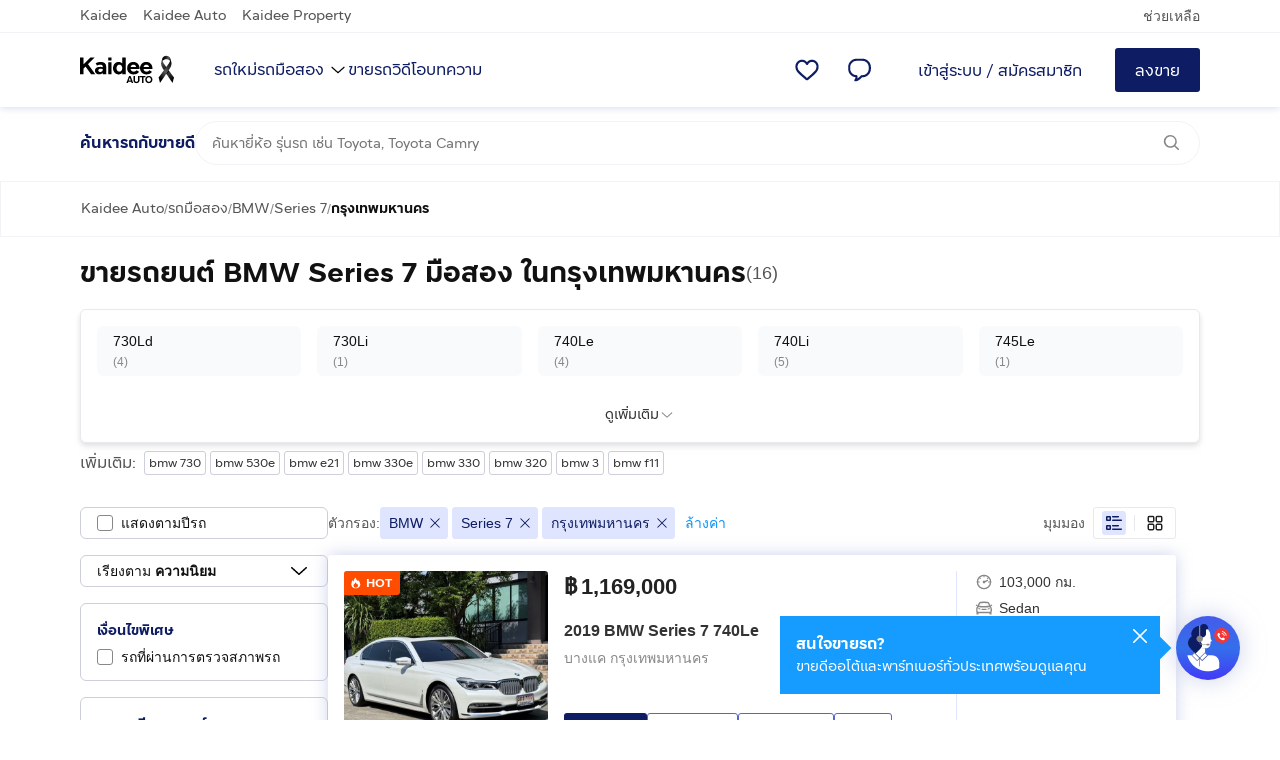

--- FILE ---
content_type: text/javascript
request_url: https://ast.kaidee.com/blackpearl/v16.0.98/_next/static/chunks/14196-9f1eb21073876f50.js
body_size: 5083
content:
(self.webpackChunk_N_E=self.webpackChunk_N_E||[]).push([[14196],{71058:function(e,t,r){"use strict";r.r(t),r.d(t,{default:function(){return c}});var n=r(5649),a=r(92368);function c(e,t){(0,a.Z)(2,arguments);var r=(0,n.default)(e),c=(0,n.default)(t);return r.getTime()<c.getTime()}},76125:function(e,t,r){e=r.nmd(e);var n,a,c,o="[object Map]",l="[object Promise]",i="[object Set]",u="[object WeakMap]",f="[object DataView]",s=/^\[object .+?Constructor\]$/,v="object"==typeof r.g&&r.g&&r.g.Object===Object&&r.g,d="object"==typeof self&&self&&self.Object===Object&&self,p=v||d||Function("return this")(),b=t&&!t.nodeType&&t,w=b&&e&&!e.nodeType&&e,y=w&&w.exports===b,g=Function.prototype,h=Object.prototype,m=p["__core-js_shared__"],j=(n=/[^.]+$/.exec(m&&m.keys&&m.keys.IE_PROTO||""))?"Symbol(src)_1."+n:"",E=g.toString,O=h.hasOwnProperty,Z=h.toString,M=RegExp("^"+E.call(O).replace(/[\\^$.*+?()[\]{}|]/g,"\\$&").replace(/hasOwnProperty|(function).*?(?=\\\()| for .+?(?=\\\])/g,"$1.*?")+"$"),_=y?p.Buffer:void 0,x=h.propertyIsEnumerable,A=_?_.isBuffer:void 0,k=(a=Object.keys,c=Object,function(e){return a(c(e))}),R=N(p,"DataView"),C=N(p,"Map"),S=N(p,"Promise"),B=N(p,"Set"),V=N(p,"WeakMap"),$=!x.call({valueOf:1},"valueOf"),P=z(R),T=z(C),F=z(S),D=z(B),I=z(V);function N(e,t){var r=null==e?void 0:e[t];return!(!K(r)||j&&j in r)&&(J(r)||function(e){var t=!1;if(null!=e&&"function"!=typeof e.toString)try{t=!!(e+"")}catch(e){}return t}(r)?M:s).test(z(r))?r:void 0}var W=function(e){return Z.call(e)};function z(e){if(null!=e){try{return E.call(e)}catch(e){}try{return e+""}catch(e){}}return""}(R&&W(new R(new ArrayBuffer(1)))!=f||C&&W(new C)!=o||S&&W(S.resolve())!=l||B&&W(new B)!=i||V&&W(new V)!=u)&&(W=function(e){var t=Z.call(e),r="[object Object]"==t?e.constructor:void 0,n=r?z(r):void 0;if(n)switch(n){case P:return f;case T:return o;case F:return l;case D:return i;case I:return u}return t});var G=Array.isArray;function q(e){var t;return null!=e&&"number"==typeof(t=e.length)&&t>-1&&t%1==0&&t<=9007199254740991&&!J(e)}var H=A||function(){return!1};function J(e){var t=K(e)?Z.call(e):"";return"[object Function]"==t||"[object GeneratorFunction]"==t}function K(e){var t=typeof e;return!!e&&("object"==t||"function"==t)}e.exports=function(e){if(q(e)&&(G(e)||"string"==typeof e||"function"==typeof e.splice||H(e)||e&&"object"==typeof e&&q(e)&&O.call(e,"callee")&&(!x.call(e,"callee")||"[object Arguments]"==Z.call(e))))return!e.length;var t,r=W(e);if(r==o||r==i)return!e.size;if($||(t=e&&e.constructor,e===("function"==typeof t&&t.prototype||h)))return!k(e).length;for(var n in e)if(O.call(e,n))return!1;return!0}},10658:function(){},67752:function(e,t,r){"use strict";var n=r(89476);let a=n.forwardRef(function({title:e,titleId:t,...r},a){return n.createElement("svg",Object.assign({xmlns:"http://www.w3.org/2000/svg",viewBox:"0 0 24 24",fill:"currentColor","aria-hidden":"true","data-slot":"icon",ref:a,"aria-labelledby":t},r),e?n.createElement("title",{id:t},e):null,n.createElement("path",{d:"M11.7 2.805a.75.75 0 0 1 .6 0A60.65 60.65 0 0 1 22.83 8.72a.75.75 0 0 1-.231 1.337 49.948 49.948 0 0 0-9.902 3.912l-.003.002c-.114.06-.227.119-.34.18a.75.75 0 0 1-.707 0A50.88 50.88 0 0 0 7.5 12.173v-.224c0-.131.067-.248.172-.311a54.615 54.615 0 0 1 4.653-2.52.75.75 0 0 0-.65-1.352 56.123 56.123 0 0 0-4.78 2.589 1.858 1.858 0 0 0-.859 1.228 49.803 49.803 0 0 0-4.634-1.527.75.75 0 0 1-.231-1.337A60.653 60.653 0 0 1 11.7 2.805Z"}),n.createElement("path",{d:"M13.06 15.473a48.45 48.45 0 0 1 7.666-3.282c.134 1.414.22 2.843.255 4.284a.75.75 0 0 1-.46.711 47.87 47.87 0 0 0-8.105 4.342.75.75 0 0 1-.832 0 47.87 47.87 0 0 0-8.104-4.342.75.75 0 0 1-.461-.71c.035-1.442.121-2.87.255-4.286.921.304 1.83.634 2.726.99v1.27a1.5 1.5 0 0 0-.14 2.508c-.09.38-.222.753-.397 1.11.452.213.901.434 1.346.66a6.727 6.727 0 0 0 .551-1.607 1.5 1.5 0 0 0 .14-2.67v-.645a48.549 48.549 0 0 1 3.44 1.667 2.25 2.25 0 0 0 2.12 0Z"}),n.createElement("path",{d:"M4.462 19.462c.42-.419.753-.89 1-1.395.453.214.902.435 1.347.662a6.742 6.742 0 0 1-1.286 1.794.75.75 0 0 1-1.06-1.06Z"}))});t.Z=a},92456:function(e,t,r){"use strict";var n=r(89476);let a=n.forwardRef(function({title:e,titleId:t,...r},a){return n.createElement("svg",Object.assign({xmlns:"http://www.w3.org/2000/svg",viewBox:"0 0 24 24",fill:"currentColor","aria-hidden":"true","data-slot":"icon",ref:a,"aria-labelledby":t},r),e?n.createElement("title",{id:t},e):null,n.createElement("path",{fillRule:"evenodd",d:"M7.5 5.25a3 3 0 0 1 3-3h3a3 3 0 0 1 3 3v.205c.933.085 1.857.197 2.774.334 1.454.218 2.476 1.483 2.476 2.917v3.033c0 1.211-.734 2.352-1.936 2.752A24.726 24.726 0 0 1 12 15.75c-2.73 0-5.357-.442-7.814-1.259-1.202-.4-1.936-1.541-1.936-2.752V8.706c0-1.434 1.022-2.7 2.476-2.917A48.814 48.814 0 0 1 7.5 5.455V5.25Zm7.5 0v.09a49.488 49.488 0 0 0-6 0v-.09a1.5 1.5 0 0 1 1.5-1.5h3a1.5 1.5 0 0 1 1.5 1.5Zm-3 8.25a.75.75 0 1 0 0-1.5.75.75 0 0 0 0 1.5Z",clipRule:"evenodd"}),n.createElement("path",{d:"M3 18.4v-2.796a4.3 4.3 0 0 0 .713.31A26.226 26.226 0 0 0 12 17.25c2.892 0 5.68-.468 8.287-1.335.252-.084.49-.189.713-.311V18.4c0 1.452-1.047 2.728-2.523 2.923-2.12.282-4.282.427-6.477.427a49.19 49.19 0 0 1-6.477-.427C4.047 21.128 3 19.852 3 18.4Z"}))});t.Z=a},15691:function(e,t,r){"use strict";var n=r(89476);let a=n.forwardRef(function({title:e,titleId:t,...r},a){return n.createElement("svg",Object.assign({xmlns:"http://www.w3.org/2000/svg",viewBox:"0 0 24 24",fill:"currentColor","aria-hidden":"true","data-slot":"icon",ref:a,"aria-labelledby":t},r),e?n.createElement("title",{id:t},e):null,n.createElement("path",{fillRule:"evenodd",d:"M2.25 12c0-5.385 4.365-9.75 9.75-9.75s9.75 4.365 9.75 9.75-4.365 9.75-9.75 9.75S2.25 17.385 2.25 12ZM12 8.25a.75.75 0 0 1 .75.75v3.75a.75.75 0 0 1-1.5 0V9a.75.75 0 0 1 .75-.75Zm0 8.25a.75.75 0 1 0 0-1.5.75.75 0 0 0 0 1.5Z",clipRule:"evenodd"}))});t.Z=a}}]);

--- FILE ---
content_type: text/javascript
request_url: https://ast.kaidee.com/blackpearl/v16.0.98/_next/static/chunks/18890.5d2d50677f2472c0.js
body_size: 19709
content:
(self.webpackChunk_N_E=self.webpackChunk_N_E||[]).push([[18890],{63014:function(e,t,r){"use strict";var a,o=r(89476);function n(){return(n=Object.assign?Object.assign.bind():function(e){for(var t=1;t<arguments.length;t++){var r=arguments[t];for(var a in r)Object.prototype.hasOwnProperty.call(r,a)&&(e[a]=r[a])}return e}).apply(this,arguments)}t.Z=e=>o.createElement("svg",n({viewBox:"0 0 24 24",xmlns:"http://www.w3.org/2000/svg",width:"1em",height:"1em"},e),a||(a=o.createElement("path",{d:"M15.5 19.68A11.26 11.26 0 0 1 4.31 8.74v-1a3.76 3.76 0 0 1 1.94-3.19A2.08 2.08 0 0 1 8 4.28c1.13.41 2.42 2.53 2.69 3.09a1.63 1.63 0 0 1-.12 1.81 4.68 4.68 0 0 1-.84.93 1.995 1.995 0 0 0-.3.32.93.93 0 0 0 0 .13 6.4 6.4 0 0 0 3.85 3.91c.104-.089.201-.186.29-.29.279-.3.587-.572.92-.81a1.65 1.65 0 0 1 1.81-.11c.56.26 2.68 1.55 3.09 2.69a2.1 2.1 0 0 1-.26 1.74 3.74 3.74 0 0 1-2.92 1.91l-.71.08ZM5.84 9.24a9.75 9.75 0 0 0 9 8.92h.66a2.38 2.38 0 0 0 2.35-1.21c.2-.33.16-.43.14-.48a6.76 6.76 0 0 0-2.3-1.83.907.907 0 0 0-.22-.08l-.12.07c-.248.175-.473.38-.67.61a1.872 1.872 0 0 1-1.48.77L13 16a7.79 7.79 0 0 1-4.92-4.9A1.7 1.7 0 0 1 8.71 9a3.67 3.67 0 0 0 .62-.67c.06-.09.07-.12.07-.13a.6.6 0 0 0-.07-.2 6.73 6.73 0 0 0-1.84-2.3s-.15-.06-.48.14A2.42 2.42 0 0 0 5.8 8.32v.92h.04Z"})))},76125:function(e,t,r){e=r.nmd(e);var a,o,n,i="[object Map]",l="[object Promise]",c="[object Set]",s="[object WeakMap]",d="[object DataView]",u=/^\[object .+?Constructor\]$/,p="object"==typeof r.g&&r.g&&r.g.Object===Object&&r.g,m="object"==typeof self&&self&&self.Object===Object&&self,f=p||m||Function("return this")(),h=t&&!t.nodeType&&t,v=h&&e&&!e.nodeType&&e,g=v&&v.exports===h,b=Function.prototype,y=Object.prototype,w=f["__core-js_shared__"],x=(a=/[^.]+$/.exec(w&&w.keys&&w.keys.IE_PROTO||""))?"Symbol(src)_1."+a:"",Z=b.toString,E=y.hasOwnProperty,k=y.toString,S=RegExp("^"+Z.call(E).replace(/[\\^$.*+?()[\]{}|]/g,"\\$&").replace(/hasOwnProperty|(function).*?(?=\\\()| for .+?(?=\\\])/g,"$1.*?")+"$"),P=g?f.Buffer:void 0,L=y.propertyIsEnumerable,j=P?P.isBuffer:void 0,C=(o=Object.keys,n=Object,function(e){return o(n(e))}),O=T(f,"DataView"),_=T(f,"Map"),D=T(f,"Promise"),I=T(f,"Set"),N=T(f,"WeakMap"),M=!L.call({valueOf:1},"valueOf"),A=F(O),K=F(_),z=F(D),R=F(I),W=F(N);function T(e,t){var r=null==e?void 0:e[t];return!(!q(r)||x&&x in r)&&(V(r)||function(e){var t=!1;if(null!=e&&"function"!=typeof e.toString)try{t=!!(e+"")}catch(e){}return t}(r)?S:u).test(F(r))?r:void 0}var B=function(e){return k.call(e)};function F(e){if(null!=e){try{return Z.call(e)}catch(e){}try{return e+""}catch(e){}}return""}(O&&B(new O(new ArrayBuffer(1)))!=d||_&&B(new _)!=i||D&&B(D.resolve())!=l||I&&B(new I)!=c||N&&B(new N)!=s)&&(B=function(e){var t=k.call(e),r="[object Object]"==t?e.constructor:void 0,a=r?F(r):void 0;if(a)switch(a){case A:return d;case K:return i;case z:return l;case R:return c;case W:return s}return t});var X=Array.isArray;function $(e){var t;return null!=e&&"number"==typeof(t=e.length)&&t>-1&&t%1==0&&t<=9007199254740991&&!V(e)}var H=j||function(){return!1};function V(e){var t=q(e)?k.call(e):"";return"[object Function]"==t||"[object GeneratorFunction]"==t}function q(e){var t=typeof e;return!!e&&("object"==t||"function"==t)}e.exports=function(e){if($(e)&&(X(e)||"string"==typeof e||"function"==typeof e.splice||H(e)||e&&"object"==typeof e&&$(e)&&E.call(e,"callee")&&(!L.call(e,"callee")||"[object Arguments]"==k.call(e))))return!e.length;var t,r=B(e);if(r==i||r==c)return!e.size;if(M||(t=e&&e.constructor,e===("function"==typeof t&&t.prototype||y)))return!C(e).length;for(var a in e)if(E.call(e,a))return!1;return!0}},60983:function(e,t,r){"use strict";r.d(t,{ZP:function(){return m},xU:function(){return u}});var a=r(34788),o=e=>({name:e.attr_name,type:e.search_type,value:e.attr_value,valueId:e.value_id}),n=e=>{var t,r;return{from:null!==(t=e.from)&&void 0!==t?t:void 0,name:e.attr_name,to:null!==(r=e.to)&&void 0!==r?r:void 0,type:e.search_type}},i=r(25745),l=r(54064),c=r(37123);function s(e,t){var r=Object.keys(e);if(Object.getOwnPropertySymbols){var a=Object.getOwnPropertySymbols(e);t&&(a=a.filter(function(t){return Object.getOwnPropertyDescriptor(e,t).enumerable})),r.push.apply(r,a)}return r}function d(e){for(var t=1;t<arguments.length;t++){var r=null!=arguments[t]?arguments[t]:{};t%2?s(Object(r),!0).forEach(function(t){(0,a.Z)(e,t,r[t])}):Object.getOwnPropertyDescriptors?Object.defineProperties(e,Object.getOwnPropertyDescriptors(r)):s(Object(r)).forEach(function(t){Object.defineProperty(e,t,Object.getOwnPropertyDescriptor(r,t))})}return e}var u=e=>"range"===e.search_type?n({attr_name:e.attr_name,from:e.from,search_type:i.Z.Range,to:e.to}):o({attr_name:e.attr_name,attr_value:e.attr_value,search_type:i.Z.Match,value_id:e.value_id});class p{constructor(e){var{q:t,attribute:r,cate_id:a,condition:o,district_id:n,district_ids:s,geo_location:p,price:m,province_id:f,province_ids:h,ad_type:v}=e;this.q=null!=t?t:void 0,this.attributes=r?r.map(e=>u(e)):void 0,this.adType="number"==typeof v||"string"==typeof v?[v]:void 0,this.categoryId=null!=a?a:void 0,this.condition=null!=o?o:void 0,this.geoLocation=p?(0,l.Z)(p):void 0,this.price=m?(0,c.Z)(d(d({},m),{},{search_type:i.Z.Range})):void 0,this.districtIds=n?[n]:s,this.provinceIds=f?[f]:h}}var m=p},54064:function(e,t){"use strict";t.Z=e=>({distanceEnd:e.distance_end,distanceStart:e.distance_start,latitude:e.lat,longitude:e.lon})},37123:function(e,t){"use strict";t.Z=e=>{var t,r;return{from:null!==(t=e.from)&&void 0!==t?t:void 0,to:null!==(r=e.to)&&void 0!==r?r:void 0,type:e.search_type}}},859:function(e,t,r){"use strict";var a=r(85127),o=r(57043),n=r(89476),i=r(46178);t.Z=e=>{var t,r,{0:l,1:c}=(0,n.useContext)(i.p),{chatRooms:s,currentRoom:d}=l,{0:u,1:p}=(0,n.useState)(0),{0:m,1:f}=(0,n.useState)(o.Jt.All),h=(t=(0,a.Z)(function*(t,r){p(0),f(t);var a=yield(0,o.As)({memberId:r.memberId,ac:r.ac},{roomType:t,page:0,chatHostDomain:e});return c({type:"UPDATE_CHAT_ROOMS",payload:a}),a}),function(e,r){return t.apply(this,arguments)}),v=(r=(0,a.Z)(function*(t){var r=u+1;p(r),c({type:"UPDATE_CHAT_ROOMS",payload:[...null!=s?s:[],...yield(0,o.As)({memberId:t.memberId,ac:t.ac},{roomType:m,page:r,chatHostDomain:e})]})}),function(e){return r.apply(this,arguments)});return{chatRooms:s,currentRoom:d,fetchFilteredChatRooms:h,fetchMoreChatRooms:v,reloadChatRooms:e=>h(o.Jt.All,e)}}},57410:function(e,t,r){"use strict";r.d(t,{Qj:function(){return a.Z},ZP:function(){return o.Z}});var a=r(32504);r(41617);var o=r(14299)},16959:function(e,t,r){"use strict";var a=r(3469),o=r(89476),n=r(26551),i=r(30381),l=r(14469),c=["children"],s=n.ZP.div.withConfig({componentId:"sc-15znwjl-0"})(["background:",";min-width:",";width:90%;position:absolute;text-align:left;@media ","{min-height:64px;width:",";}"],e=>e.backgroundColor||l.wL.S100,e=>e.minWidth||"300px",i.Zk,e=>e.width||"380px");t.Z=e=>{var{children:t}=e,r=(0,a.Z)(e,c);return o.createElement(s,r,t)}},82241:function(e,t,r){"use strict";r.d(t,{Z:function(){return E}});var a=r(18720),o=r(89476),n=r(26551),i=r(9494),l=r(14469),c=r(67108),s=r(14299),d=n.ZP.div.withConfig({componentId:"sc-hz490z-0"})(["background-color:",";position:fixed;width:100vw;height:100vh;top:0;left:0;opacity:0.7;z-index:",";&:hover{cursor:pointer;}"],l.wL.SD150,i.u.Modal),u=e=>{var{onClose:t}=e;return o.createElement(d,{onClick:t})},p=r(91612),m=r(16959),f=n.ZP.div.withConfig({componentId:"sc-i38dr1-0"})(["position:relative;z-index:",";cursor:default;"],i.u.Modal),h=n.ZP.div.withConfig({componentId:"sc-i38dr1-1"})(["display:flex;justify-content:",";",""],e=>e.justifyContent,e=>"flex-end"===e.justifyContent&&(0,n.iv)(["margin-right:-20px;"])),v=n.ZP.div.withConfig({componentId:"sc-i38dr1-2"})(["display:flex;justify-content:center;padding:0 8px;&:hover{cursor:pointer;}"]),g=(0,n.ZP)(p.Z).withConfig({componentId:"sc-i38dr1-3"})(["color:",";display:block;margin-bottom:",";"],l.wL.SL100,l.Ki.Small),b=(0,n.ZP)(p.Z).withConfig({componentId:"sc-i38dr1-4"})(["color:",";display:block;"],l.wL.SL100),y=n.ZP.div.withConfig({componentId:"sc-i38dr1-5"})(["background-color:",";position:absolute;transform:translateX(-50%) rotate(45deg);height:16px;width:16px;top:-8px;left:",";"],e=>e.backgroundColor||l.wL.S100,e=>e.arrowPosition),w=(0,n.ZP)(s.Z).withConfig({componentId:"sc-i38dr1-6"})(["margin-top:",";height:32px;"],l.Ki.Medium),x=n.ZP.div.withConfig({componentId:"sc-i38dr1-7"})(["width:32px;height:32px;border-radius:50%;background-color:",";text-align:center;line-height:32px;display:flex;align-items:center;justify-content:center;"],l.wL.SL100),Z=e=>{switch(e){case"right":return"75%";case"left":return"25%";case"left-corner":return"10%";case"right-corner":return"90%";default:return"50%"}},E=e=>{var{icon:t,backgroundColor:r,children:n,className:i,hideCloseIcon:s,popoverTitleText:d,popoverText:E,onPopoverClose:k,onDimBackgroundClose:S,buttonLink:P,buttonText:L="อ่านเพิ่มเติม",linkTarget:j="_blank",isShowPopover:C=!1,isDimmedBackgroundShown:O=!1,arrowPosition:_="center",popoverPosition:D="center",width:I}=e,N=Z(_),M=!!t;return C?o.createElement("div",null,O&&o.createElement(u,{onClose:S}),o.createElement(f,{onClick:e=>{e.stopPropagation(),e.preventDefault()}},n,o.createElement(h,{justifyContent:D},o.createElement(m.Z,{backgroundColor:r,className:(0,a.Z)("mt-lg py-md pr-sm pl-md top-full grid rounded-sm",M?" grid-cols-[40px_1fr_auto]":"grid-cols-[1fr_auto]",i),width:I},M&&o.createElement(x,null,t),o.createElement("span",null,d&&o.createElement(g,{type:"Body1-System-Regular"},d),o.createElement(b,{type:"Body3-System-Regular"},E),!!P&&o.createElement("a",{href:P,onClick:e=>e.stopPropagation(),rel:"noreferrer",target:j},o.createElement(w,{colorPalette:"support-dark",mode:"outlined"},o.createElement(p.Z,{className:"capitalize",type:"Body3-System-Regular"},L)))),!s&&o.createElement(v,{"data-testid":"popover-close",onClick:e=>{e.preventDefault(),e.stopPropagation(),k&&k()}},o.createElement(c.Z,{"data-testid":"close-icon",fill:l.wL.SL100,height:"24px",width:"24px"})),o.createElement(y,{backgroundColor:r,arrowPosition:N}))))):n}},70758:function(e,t,r){"use strict";var a=r(26551),o=r(14469),n=(0,a.iv)(["width:16px;height:16px;cursor:pointer;position:relative;-webkit-appearance:none;border:1px solid ",";border-radius:50%;outline:none;margin-right:",";margin-top:0;&:checked:before{content:'';display:block;position:relative;width:10px;height:10px;border-radius:50%;left:",";top:",";background:",";}&:disabled{border:1px solid ",";&:checked:before{background:",";}}"],o.wL.P100,o.Ki.Medium,o.Ki.XXSmall,o.Ki.XXSmall,o.wL.P100,o.wL.SD010,o.wL.SD010);t.Z=n},69045:function(e,t,r){"use strict";var a=r(26551),o=r(9494),n=r(30381),i=r(14469),l=a.ZP.div.withConfig({componentId:"sc-260fnm-0"})(["background-color:",";border-radius:",";box-sizing:border-box;max-height:240px;overflow:auto;padding:"," 0;z-index:",";margin:0 auto;margin-top:",";left:0;right:0;top:32px;position:absolute;box-shadow:0px 0px 24px rgba(218,218,218,0.6);@media ","{position:absolute;right:unset;top:100%;width:auto;margin-top:",";min-width:100%;max-height:14rem;}"],i.wL.SL100,i.cM.Small,i.Ki.XSmall,o.u.Average,i.Ki.Medium,n.Zk,i.Ki.Small);t.Z=l},56039:function(e,t,r){"use strict";r.d(t,{Z:function(){return x}});var a=r(77977),o=r(3469),n=r(74184),i=r(89476),l=r(26551),c=r(73616),s=r(14469),d=r(22969),u=r(21410),p=r(26784),m=r(70715),f=r(69260),h=r(68364),v=l.ZP.div.withConfig({componentId:"sc-svv499-0"})(["align-items:center;background-color:",";box-sizing:border-box;cursor:pointer;display:flex;justify-content:space-between;min-width:100px;outline:none;position:relative;transition:background-color ",";width:",";color:",";border:1px solid ",";border-radius:",";&:hover,:focus{border:1px solid ",";}",";",";",";"],e=>{var{isDisabled:t}=e;return t?s.wL.SL125:s.wL.SL100},h.lM.Default,e=>e.fullWidth?"100%":"auto",e=>e.usePlaceholder?s.wL.P050:s.wL.P100,s.wL.SL150,s.cM.Small,s.wL.P100,e=>"small"===e.scale?(0,l.iv)(["height:32px;padding:"," ",";"],s.Ki.Small,s.Ki.Medium):(0,l.iv)(["height:44px;padding:"," "," "," ",";"],s.Ki.Small,s.Ki.Small,s.Ki.Small,s.Ki.Medium),e=>e.isError&&(0,l.iv)(["border-color:",";color:",";> svg{fill:",";}&::placeholder{color:",";}&:hover,:focus{border:1px solid ",";}"],s.wL.SW125,e.usePlaceholder?s.wL.SW075:s.wL.SW125,s.wL.SW075,s.wL.SW075,s.wL.SW125),e=>e.isDisabled&&(0,l.iv)(["pointer-events:none;border-color:",";color:",";> span{color:",";}> svg{fill:",";}&::placeholder{color:",";}"],s.wL.SD010,s.wL.SD010,s.wL.SD010,s.wL.SD010,s.wL.SD010)),g=r(69045),b=["allowClear","className","displayText","fullWidth","onChange","options","placeholder","value","isError","isDisabled","scale","testId","title","showOptionsInDrawer"],y=(0,l.ZP)(f.Z).withConfig({componentId:"sc-1mcxh2q-0"})(["text-overflow:ellipsis;white-space:nowrap;overflow:hidden;color:",";padding-top:",";font-size:",";"],e=>e.isError?s.wL.SW125:s.wL.SD125,e=>e.title&&!e.usePlaceholder&&s.Ki.Medium,e=>e.title&&!e.usePlaceholder&&"14px"),w=(0,l.ZP)(f.Z).withConfig({componentId:"sc-1mcxh2q-1"})(["color:",";left:",";",""],s.wL.SD025,s.Ki.Medium,e=>e.hasValue&&(0,l.iv)(["position:absolute;transform:translate(-5px,-10px) scale(0.8);"])),x=i.forwardRef((e,t)=>{var{allowClear:r,className:l,displayText:s,fullWidth:f=!1,onChange:h,options:x,placeholder:Z,value:E,isError:k,isDisabled:S,scale:P="medium",testId:L="",title:j,showOptionsInDrawer:C=!1}=e,O=(0,o.Z)(e,b),{0:_,1:D}=(0,i.useState)(!1),I=(0,i.useRef)(null),N=_?u.Z:d.Z;(0,c.Z)(I,()=>D(!1));var M=null==E||""===E,A=e=>{h&&h(e.value)};return i.createElement(v,(0,a.Z)({ref:t,active:_,className:l,"data-testid":L,fullWidth:f,isDisabled:S,isError:k,onClick:()=>{D(!_)},scale:P,tabIndex:0,usePlaceholder:M},O),j&&i.createElement(w,{className:"select-none",hasValue:!!E,type:"Body4-System-Regular"},j),i.createElement(y,{className:"select-none ".concat(M?"placeholder":""),isError:k,title:j,type:"small"===P?"Body4-System-Regular":"Body3-System-Regular",usePlaceholder:M},(()=>{if(s)return s;if(M)return Z;var e=x.find(e=>e.value===E);return e?e.text:Z})()),i.createElement("div",{className:"ml-sm flex items-center"},(!r||M)&&i.createElement(N,{height:"24px",width:"24px"}),r&&!M&&i.createElement(n.Z,{className:"text-p100 h-4 w-4 cursor-pointer",onClick:e=>{e.preventDefault(),e.stopPropagation(),h&&h(void 0)}})),_&&!C&&i.createElement(g.Z,{ref:I,"data-testid":"".concat(L,"options")},x.map(e=>i.createElement(m.HC,{key:"select-".concat(e.text),onClick:()=>A(e),tabIndex:0,testId:e.text},e.text))),_&&C&&i.createElement(p.Z,{"data-testid":"".concat(L,"options"),isOpen:!0,onClose:()=>D(!1),title:Z},i.createElement("div",null,x.map(e=>i.createElement(m.HC,{key:"select-".concat(e.text),onClick:()=>{A(e),D(!1)},tabIndex:0,testId:e.text},e.text)))))})},14379:function(e,t,r){"use strict";var a=r(63587),o=r(39269),n=r(14469),i=r(91038),l=r(18720),c=r(89476),s=r(26551),d=(0,s.ZP)(a.Z).withConfig({componentId:"sc-107vo5t-0"})(["position:absolute;right:",";top:50%;transform:translateY(-50%);"],n.Ki.Large),u=(0,s.ZP)(o.Z).withConfig({componentId:"sc-107vo5t-1"})(["background-color:",";&:hover,&:focus{background-color:",";}"],n.wL.SL125,n.wL.SL125);t.Z=e=>{var{noPadding:t=!1,placeholder:r,onChange:a,className:o}=e;return c.createElement("div",{className:(0,l.Z)(o,t?"p-0":"px-md py-0","relative")},c.createElement(u,{"data-testid":"search-box",fullWidth:!0,onChange:e=>a(e.target.value),placeholder:r,scale:"medium"}),c.createElement(d,{colorPalette:"secondary",icon:i.Z,scale:"small"}))}},25016:function(e,t,r){"use strict";var a=r(85035),o=r(89476);t.Z=()=>{var e=(0,a.Z)();return(0,o.useMemo)(()=>/rod[.|-]/.test(e)?"auto":/baan[.|-]/.test(e)?"property":/jobs[.|-]/.test(e)?"jobs":"generalist",[e])}},50401:function(e,t,r){"use strict";var a=r(18720),o=r(89476),n=r(38687),i=r(57398);t.Z=e=>{var{searchParams:t,className:r,isStickyDisabled:l}=e;return o.createElement(n.ZP,{className:"relative z-average",disabled:l,stickyClassName:"mt-0 transition-[top] z-header shadow-sm",topOffset:0},o.createElement("div",{className:(0,a.Z)("relative z-average bg-sl100 px-20",r),"data-testid":"auto-listing-searchbox"},o.createElement("div",{className:"flex items-center gap-md py-md"},o.createElement("label",{className:"whitespace-nowrap font-kaidee text-body-3 font-bold text-p100",htmlFor:"auto-search-result_search-box_input"},"ค้นหารถกับขายดี"),o.createElement(i.Z,{placeholder:"ค้นหายี่ห้อ รุ่นรถ เช่น Toyota, Toyota Camry",searchParams:t}))))}},23679:function(e,t,r){"use strict";var a=r(89476),o=r(66151);t.Z=e=>{var{h1:t,totalAd:r}=e;return a.createElement("div",{className:"mb-md flex items-center gap-sm"},a.createElement("h1",{className:"m-0 inline-flex items-center p-0 font-kaidee text-title-4 font-bold text-sd125","data-testid":"listing-title"},t),a.createElement("span",{className:"font-system text-body-2 text-sd050","data-testid":"total-listing-ad"}," (".concat((0,o.Z)(r),")")))}},18159:function(e,t,r){"use strict";var a=r(85612),o=r(22969),n=r(21410),i=r(18720),l=r(89476),c=r(69530),s=r(88487);t.Z=e=>{var{suggestedBrands:t}=e,{0:r,1:d}=(0,l.useState)(!1);return t.list.length?l.createElement("div",{className:"mb-sm mt-sm"},l.createElement("div",{className:"rounded-md border border-sl050 bg-sl100 drop-shadow-md","data-testid":"suggested-list"},l.createElement("div",{className:(0,i.Z)("mx-md mt-sm grid grid-cols-5 gap-x-md",r?"h-auto":"h-[70px] overflow-hidden")},t.list.map(e=>{var r;return l.createElement(s.ZP,{key:e.attribute.id,legacyBehavior:!0,routeData:e.attribute.routeData},l.createElement("a",{className:"mx-0 my-sm flex cursor-pointer items-center gap-md rounded-md border-sl050 bg-sl010 px-md py-xs hover:bg-sl125",onClick:()=>{(0,c.Z)({value:t.type}),d(!1)},title:e.attribute.title},e.attribute.logo&&l.createElement("img",{alt:e.attribute.logo.alt,loading:"lazy",src:e.attribute.logo.src,width:"40px"}),l.createElement("div",null,l.createElement("div",{className:"font-system text-body-4 text-sd125"},e.attribute.displayText),l.createElement("div",{"aria-label":"".concat(e.attribute.displayText," count number"),className:"font-system text-body-5 text-sd025"},"(",null===(r=e.count)||void 0===r?void 0:r.toLocaleString(),")"))))})),t.list.length>5&&l.createElement("div",{className:"flex cursor-pointer items-center justify-center gap-sm px-0 py-md",onClick:()=>d(!r)},r?l.createElement(l.Fragment,null,l.createElement("span",{className:"font-kaidee text-body-4"},"ดูน้อยลง"),l.createElement(n.Z,{fill:a.wL.SD025,height:"16px",width:"16px"})):l.createElement(l.Fragment,null,l.createElement("span",{className:"font-kaidee text-body-4"},"ดูเพิ่มเติม"),l.createElement(o.Z,{fill:a.wL.SD025,height:"16px",width:"16px"}))))):null}},38610:function(e,t,r){"use strict";var a=r(18720),o=r(89476),n=r(88487);t.Z=e=>{var{routes:t,className:r,mode:i="dark"}=e,l={anchor:"dark"===i?"sd050":"sl100 hover:text-p025",anchorLast:"dark"===i?"sd125":"sl100 hover:text-p025",divider:"dark"===i?"sd025":"sl100"};return o.createElement("div",{className:(0,a.Z)(r,"relative flex flex-wrap items-center gap-sm overflow-hidden"),"data-testid":"breadcrumbs"},t.map((e,t)=>{var r=o.createElement("span",{className:"font-system text-body-4 text-".concat(l.divider," first:hidden")},"/"),a=o.createElement("a",{key:t,"aria-label":"a breadcrumb to ".concat(e.text),className:"flex cursor-pointer items-center whitespace-nowrap font-kaidee text-body-4 capitalize text-".concat(l.anchor," last:font-bold last:text-").concat(l.anchorLast)},e.text);return e.routeData?o.createElement(o.Fragment,{key:t},r,o.createElement(n.ZP,{legacyBehavior:!0,routeData:e.routeData},a)):o.createElement(o.Fragment,{key:t},r,a)}))}},79016:function(e,t){"use strict";var r="".concat("https://ast.kaidee.com/blackpearl","/").concat("v16.0.98");t.Z=e=>"".concat(r).concat(e)},74184:function(e,t,r){"use strict";var a=r(89476);let o=a.forwardRef(function({title:e,titleId:t,...r},o){return a.createElement("svg",Object.assign({xmlns:"http://www.w3.org/2000/svg",fill:"none",viewBox:"0 0 24 24",strokeWidth:1.5,stroke:"currentColor","aria-hidden":"true","data-slot":"icon",ref:o,"aria-labelledby":t},r),e?a.createElement("title",{id:t},e):null,a.createElement("path",{strokeLinecap:"round",strokeLinejoin:"round",d:"m9.75 9.75 4.5 4.5m0-4.5-4.5 4.5M21 12a9 9 0 1 1-18 0 9 9 0 0 1 18 0Z"}))});t.Z=o}}]);

--- FILE ---
content_type: text/javascript
request_url: https://ast.kaidee.com/blackpearl/v16.0.98/_next/static/chunks/12385.e28ba38f18e1fae1.js
body_size: 12569
content:
"use strict";(self.webpackChunk_N_E=self.webpackChunk_N_E||[]).push([[12385,8179],{8870:function(e,t,a){var l,r=a(89476);function n(){return(n=Object.assign?Object.assign.bind():function(e){for(var t=1;t<arguments.length;t++){var a=arguments[t];for(var l in a)Object.prototype.hasOwnProperty.call(a,l)&&(e[l]=a[l])}return e}).apply(this,arguments)}t.Z=e=>r.createElement("svg",n({viewBox:"0 0 16 16",fill:"none",xmlns:"http://www.w3.org/2000/svg",width:"1em",height:"1em"},e),l||(l=r.createElement("path",{d:"M12 15.68A11.26 11.26 0 0 1 .81 4.74v-1A3.76 3.76 0 0 1 2.75.55 2.08 2.08 0 0 1 4.5.28c1.13.41 2.42 2.53 2.69 3.09a1.63 1.63 0 0 1-.12 1.81 4.68 4.68 0 0 1-.84.93 2 2 0 0 0-.3.32.93.93 0 0 0 0 .13 6.4 6.4 0 0 0 3.85 3.91c.104-.089.201-.186.29-.29.279-.3.587-.572.92-.81a1.65 1.65 0 0 1 1.81-.11c.56.26 2.68 1.55 3.09 2.69a2.102 2.102 0 0 1-.26 1.74 3.741 3.741 0 0 1-2.92 1.91l-.71.08Z"})))},50205:function(e,t,a){var l,r,n,s,o=a(89476);function c(){return(c=Object.assign?Object.assign.bind():function(e){for(var t=1;t<arguments.length;t++){var a=arguments[t];for(var l in a)Object.prototype.hasOwnProperty.call(a,l)&&(e[l]=a[l])}return e}).apply(this,arguments)}t.Z=e=>o.createElement("svg",c({viewBox:"0 0 28 28",xmlns:"http://www.w3.org/2000/svg",width:"1em",height:"1em"},e),l||(l=o.createElement("path",{d:"M14 27.333c7.364 0 13.333-5.97 13.333-13.333C27.333 6.636 21.363.667 14 .667 6.636.667.667 6.637.667 14c0 7.364 5.97 13.333 13.333 13.333Z",fill:"#C13584"})),r||(r=o.createElement("path",{d:"M14 27.333c7.364 0 13.333-5.97 13.333-13.333C27.333 6.636 21.363.667 14 .667 6.636.667.667 6.637.667 14c0 7.364 5.97 13.333 13.333 13.333Z",fill:"#3AAE37"})),n||(n=o.createElement("path",{d:"M22.869 13.2c0-3.97-3.978-7.198-8.869-7.198-4.889 0-8.869 3.229-8.869 7.198 0 3.558 3.156 6.538 7.418 7.1.289.062.682.19.782.438.089.224.058.575.029.802l-.127.76c-.038.224-.178.878.77.478.946-.398 5.106-3.007 6.968-5.15 1.282-1.41 1.898-2.842 1.898-4.428Z",fill:"#fff"})),s||(s=o.createElement("path",{d:"M12.198 11.282h-.623a.174.174 0 0 0-.173.173v3.865c0 .095.078.173.173.173h.623a.174.174 0 0 0 .173-.173v-3.867a.173.173 0 0 0-.173-.171ZM16.48 11.282h-.622a.174.174 0 0 0-.174.173v2.296l-1.77-2.391c-.005-.007-.01-.011-.014-.018l-.002-.002a1.167 1.167 0 0 0-.011-.011c-.003 0-.003-.003-.003-.003l-.008-.006-.005-.005-.009-.006c-.002-.003-.004-.003-.004-.003a.017.017 0 0 0-.01-.004l-.004-.002c-.002-.003-.006-.003-.008-.005l-.007-.002-.011-.004c-.002 0-.005 0-.007-.003l-.009-.002h-.006c-.003 0-.007 0-.01-.002h-.637a.174.174 0 0 0-.173.173v3.865c0 .095.077.173.173.173h.622a.174.174 0 0 0 .173-.173v-2.296l1.774 2.396a.134.134 0 0 0 .044.042s.002 0 .002.002l.012.007.004.002c.002.002.005.002.009.004.002.003.004.003.009.005l.004.002c.005.002.01.002.011.005h.003a.145.145 0 0 0 .044.006h.622a.173.173 0 0 0 .174-.173v-3.869a.176.176 0 0 0-.176-.171ZM10.698 14.522H9.007v-3.069a.174.174 0 0 0-.174-.173h-.622a.174.174 0 0 0-.173.173v3.865c0 .046.017.089.049.12l.002.002.002.002a.177.177 0 0 0 .12.05h2.484a.174.174 0 0 0 .174-.174v-.623a.17.17 0 0 0-.171-.173ZM19.916 12.249a.174.174 0 0 0 .173-.174v-.622a.174.174 0 0 0-.173-.173H17.43a.168.168 0 0 0-.12.049l-.002.002c0 .002-.002.002-.002.002a.177.177 0 0 0-.05.12v3.865c0 .046.019.089.05.12l.002.002.002.002a.177.177 0 0 0 .12.05h2.485a.174.174 0 0 0 .173-.174v-.623a.174.174 0 0 0-.173-.173h-1.692v-.653h1.692a.174.174 0 0 0 .173-.174v-.622a.174.174 0 0 0-.173-.173h-1.692v-.653h1.692v.002Z",fill:"#3AAE37"})))},60005:function(e,t,a){a.d(t,{z:function(){return n}}),a(87892);var l={facebookUrl:"https://www.facebook.com/PropertyKD",twitterUrl:"https://twitter.com/propertykaidee?lang=en",instagramUrl:"https://www.instagram.com/kaidee.property/?hl=en",youtubeUrl:"https://www.youtube.com/channel/UCqnCXrjABx3EfCSzF3BGmjg",lineUrl:"https://lin.ee/1WJ3fcu"},r={facebookUrl:"https://www.facebook.com/kaideecom",twitterUrl:"https://twitter.com/kaidee_com",instagramUrl:"https://www.instagram.com/kaidee_com",youtubeUrl:"https://www.youtube.com/user/kaideecom",lineUrl:"https://lin.ee/1WJ3fcu"},n=e=>e?l:r},8179:function(e,t,a){a.r(t),a.d(t,{default:function(){return E}});var l,r=a(27955),n=a(38765),s=a(60005),o=a(85612),c=a(50205),m=a(85035),i=a(75503),h=a(41867),f=a(89476),d=a(8870);function p(){return(p=Object.assign?Object.assign.bind():function(e){for(var t=1;t<arguments.length;t++){var a=arguments[t];for(var l in a)Object.prototype.hasOwnProperty.call(a,l)&&(e[l]=a[l])}return e}).apply(this,arguments)}var g=e=>f.createElement("svg",p({width:"1em",height:"1em",viewBox:"0 0 17 16",fill:"none",xmlns:"http://www.w3.org/2000/svg"},e),l||(l=f.createElement("path",{d:"M11.633 4.04H5.367A2.173 2.173 0 0 0 3.2 6.193v3.6a2.167 2.167 0 0 0 2.167 2.167h6.266a2.166 2.166 0 0 0 2.2-2.167v-3.6a2.174 2.174 0 0 0-2.2-2.153Zm.867 2-2.467 2.42a2.173 2.173 0 0 1-3.066 0l-2.42-2.42a.5.5 0 0 1 .297-.88.507.507 0 0 1 .363.12L7.66 7.727a1.18 1.18 0 0 0 1.673 0l2.467-2.42a.5.5 0 0 1 .707 0 .492.492 0 0 1-.007.733Z",fill:"#555"}))),b=()=>{var{facebookUrl:e,twitterUrl:t,instagramUrl:a,youtubeUrl:l,lineUrl:r}=(0,s.z)(!1);return f.createElement("div",{className:"flex flex-wrap justify-center gap-sm lg:hidden"},f.createElement("a",{className:"m-xs block h-7 w-7",href:e,rel:"noopener noreferrer",target:"_blank"},f.createElement("img",{alt:"Link to Facebook",height:"28",loading:"lazy",src:n.pj,width:"28"})),f.createElement("a",{className:"m-xs block h-7 w-7",href:t,rel:"noopener noreferrer",target:"_blank"},f.createElement("img",{alt:"Link to Twitter",height:"28",loading:"lazy",src:n.lH,width:"28"})),f.createElement("a",{className:"m-xs block h-7 w-7",href:a,rel:"noopener noreferrer",target:"_blank"},f.createElement("img",{alt:"Link to Instagram",height:"28",loading:"lazy",src:n.tw,width:"28"})),f.createElement("a",{className:"m-xs block h-7 w-7",href:l,rel:"noopener noreferrer",target:"_blank"},f.createElement("img",{alt:"Link to Youtube",height:"28",loading:"lazy",src:n.hL,width:"28"})),f.createElement("a",{className:"m-xs block h-7 w-7",href:r,rel:"noopener noreferrer",target:"_blank"},f.createElement(c.Z,{height:"28px",width:"28px"})))},x=()=>{var{t:e}=(0,h.Z)();return f.createElement("div",{className:"block flex-1 flex-col items-start lg:!ml-0 lg:flex"},f.createElement("h4",{className:"my-md font-kaidee text-body-4 font-bold text-sd075 lg:mt-0"},e("footer:CONTACT_US")),f.createElement("div",{className:"font-system text-body-4 text-sd050"},f.createElement("span",{className:""},e("footer:OFFICE_NAME")),f.createElement("span",{className:"block"},e("footer:OFFICE_ADDRESS")),f.createElement("span",{className:"block"},e("footer:OFFICE_ADDRESS1")),f.createElement("a",{className:"mt-md flex items-center justify-center font-system text-body-4 text-sd050 no-underline hover:text-s150 lg:mb-xs lg:justify-start",href:"tel:021088531",rel:"noreferrer",target:"_blank"},f.createElement(d.Z,{fill:o.wL.SD050,height:"10px",width:"10px"}),f.createElement("span",{className:"pl-xs"},"02-108-8531")),f.createElement("a",{className:"mb-md flex items-center justify-center font-system text-body-4 text-sd050 no-underline hover:text-s150 lg:mb-xs lg:justify-start",href:"mailto:cs@kaidee.com",rel:"noreferrer",target:"_blank"},f.createElement(g,{fill:o.wL.SD050,height:"16px",width:"16px"}),f.createElement("span",{className:"pl-xs"},"cs@kaidee.com"))),f.createElement(b,null))},E=e=>{var{mainDomain:t}=e,{t:a,lang:l}=(0,h.Z)(),d=(0,m.Z)(),p=(0,i.x)(d)?r.NEXT_PUBLIC_ROD_URL:r.NEXT_PUBLIC_MAIN_URL,g=(0,i.x)(d)?"".concat(p,"/about-us"):"".concat(p,"/about-us-mkp"),{facebookUrl:b,twitterUrl:E,instagramUrl:w,youtubeUrl:u,lineUrl:k}=(0,s.z)(!1);return f.createElement("div",{className:"m-w-full relative overflow-hidden border-t border-sl150 !tracking-normal"},f.createElement(o.NP,{backgroundColor:o.wL.SL100},f.createElement("div",{className:"flex flex-col gap-0 px-md pb-2xl pt-xl text-center md:px-0 lg:flex-row lg:gap-md lg:pb-xl lg:text-left"},f.createElement("div",{className:"block flex-col lg:!ml-0 lg:flex lg:w-2/12 xl:w-3/12"},f.createElement("div",{className:""},f.createElement("h4",{className:"mb-md mt-0 hidden font-kaidee text-body-4 font-bold lg:!block"},a("footer:ABOUT_KAIDEE")),f.createElement("ul",{className:"m-0 list-none p-0"},f.createElement("li",{className:""},f.createElement("a",{className:"mb-sm font-system text-body-4 text-sd050 no-underline hover:text-s150 lg:mb-xs",href:g,rel:"noreferrer",target:"_blank"},a("footer:ABOUT_US"))))),f.createElement("div",{className:"hidden flex-wrap gap-sm lg:block"},f.createElement("h4",{className:"mb-md mt-xl font-kaidee text-body-4 font-bold"},a("footer:FOLLOW_US")),f.createElement("div",{className:"flex"},f.createElement("a",{className:"m-xs block h-7 w-7",href:b,rel:"noopener noreferrer",target:"_blank"},f.createElement("img",{alt:"Link to Facebook",height:"28",loading:"lazy",src:n.pj,width:"28"})),f.createElement("a",{className:"m-xs block h-7 w-7",href:E,rel:"noopener noreferrer",target:"_blank"},f.createElement("img",{alt:"Link to Twitter",height:"28",loading:"lazy",src:n.lH,width:"28"})),f.createElement("a",{className:"m-xs block h-7 w-7",href:w,rel:"noopener noreferrer",target:"_blank"},f.createElement("img",{alt:"Link to Instagram",height:"28",loading:"lazy",src:n.tw,width:"28"})),f.createElement("a",{className:"m-xs block h-7 w-7",href:u,rel:"noopener noreferrer",target:"_blank"},f.createElement("img",{alt:"Link to Youtube",height:"28",loading:"lazy",src:n.hL,width:"28"})),f.createElement("a",{className:"m-xs block h-7 w-7",href:k,rel:"noopener noreferrer",target:"_blank"},f.createElement(c.Z,{height:"28px",width:"28px"}))))),f.createElement("div",{className:"block flex-col lg:!ml-0 lg:flex lg:w-3/12"},f.createElement("h4",{className:"mb-md mt-0 hidden font-kaidee text-body-4 font-bold lg:!block"},a("footer:HELP_CENTER")),f.createElement("ul",{className:"m-0 list-none p-0"},f.createElement("li",{className:"mb-sm lg:mb-xs"},f.createElement("a",{className:"font-system text-body-4 text-sd050 no-underline hover:text-s150",href:"en"===l?"https://support.kaidee.com/hc/en-us/articles/24094599806867":"https://support.kaidee.com/hc/th/articles/360000885847",rel:"noreferrer",target:"_blank"},a("footer:TERMS_AND_CONDITIONS"))),f.createElement("li",{className:"mb-sm lg:mb-xs"},f.createElement("a",{className:"font-system text-body-4 text-sd050 no-underline hover:text-s150",href:"en"===l?"https://support.kaidee.com/hc/en-us/articles/24055446064787":"https://support.kaidee.com/hc/th/articles/360000885867",rel:"noreferrer",target:"_blank"},a("footer:PRIVACY_POLICY"))),f.createElement("li",{className:"mb-sm lg:mb-xs"},f.createElement("a",{className:"font-system text-body-4 text-sd050 no-underline hover:text-s150",href:"en"===l?"https://support.kaidee.com/hc/en-us/categories/23562845384723":"https://support.kaidee.com/hc/th/categories/115000227388",rel:"noreferrer",target:"_blank"},a("footer:USAGE_INSTRUCTION"))),f.createElement("li",{className:"mb-sm lg:mb-xs"},f.createElement("a",{className:"font-system text-body-4 text-sd050 no-underline hover:text-s150",href:"en"===l?"https://support.kaidee.com/hc/en-us/articles/25175265742995":"https://support.kaidee.com/hc/th/articles/25175265742995",rel:"noreferrer",target:"_blank"},a("footer:TRADING_ADVICE"))))),f.createElement(x,null),f.createElement("div",{className:"mx-auto block flex-col gap-md lg:!ml-0 lg:flex lg:w-3/12"},f.createElement("div",null,f.createElement("h4",{className:"mb-md mt-lg font-kaidee text-body-4 font-bold lg:mt-0"},a("footer:AFFILIATE_COMPANY")),f.createElement("div",{className:"flex flex-col gap-xs"},f.createElement("a",{href:"https://carro.co/th",rel:"noopener noreferrer",target:"_blank"},f.createElement("span",{className:"text-body-4 text-sd050"},"Carro Thailand")),f.createElement("a",{href:"https://www.innorithm.co/th",rel:"noopener noreferrer",target:"_blank"},f.createElement("span",{className:"text-body-4 text-sd050"},"Innorithm")),f.createElement("a",{href:"https://www.mottoauction.com/",rel:"noopener noreferrer",target:"_blank"},f.createElement("span",{className:"text-body-4 text-sd050"},"Motto Auction")),f.createElement("a",{href:"https://www.genie.co.th/en",rel:"noopener noreferrer",target:"_blank"},f.createElement("span",{className:"text-body-4 text-sd050"},"Genie Fintech")))),f.createElement("div",null,f.createElement("h4",{className:"mb-md mt-lg font-kaidee text-body-4 font-bold lg:mt-0"},a("footer:DOWNLOAD_APPS")),f.createElement("div",{className:"flex justify-center gap-md md:justify-start"},f.createElement("div",{className:"flex justify-between"},f.createElement("a",{className:"mb-sm flex h-[33px] w-[110px] justify-start",href:"https://itunes.apple.com/th/app/dealfish/id623734120",rel:"noopener noreferrer",target:"_blank"},f.createElement("img",{alt:"Link to AppStore",className:"h-full",loading:"lazy",src:n.Ng})),f.createElement("a",{className:"mb-sm h-[33px] w-[110px]",href:"https://play.google.com/store/apps/details?id=com.app.dealfish.main",rel:"noopener noreferrer",target:"_blank"},f.createElement("img",{alt:"Link to Google Play Store",loading:"lazy",src:n.wL})))),f.createElement("small",{className:"Regular mt-sm flex justify-center font-system text-body-4 text-sd050 lg:mt-md lg:!justify-start"},a("footer:COPY_RIGHT_TEXT")))))))}}}]);

--- FILE ---
content_type: text/javascript
request_url: https://ast.kaidee.com/blackpearl/v16.0.98/_next/static/chunks/90349.a98aac5723ccc1c1.js
body_size: 56903
content:
"use strict";(self.webpackChunk_N_E=self.webpackChunk_N_E||[]).push([[90349],{90349:function(d){d.exports=JSON.parse('[{"brandId":5,"key":"Toyota"},{"brandId":5,"key":"Toyota 4Runner","modelId":83},{"brandId":5,"key":"Toyota Alphard","modelId":84},{"brandId":5,"key":"Toyota Altezza","modelId":85},{"brandId":5,"key":"Toyota Aristo","modelId":86},{"brandId":5,"key":"Toyota Avanza","modelId":87},{"brandId":5,"key":"Toyota BB","modelId":88},{"brandId":5,"key":"Toyota Caldina","modelId":89},{"brandId":5,"key":"Toyota Camry","modelId":90},{"brandId":5,"key":"Toyota Carib","modelId":91},{"brandId":5,"key":"Toyota Carina","modelId":92},{"brandId":5,"key":"Toyota Cavalier","modelId":93},{"brandId":5,"key":"Toyota Celica","modelId":94},{"brandId":5,"key":"Toyota Century","modelId":95},{"brandId":5,"key":"Toyota Corolla","modelId":96},{"brandId":5,"key":"Toyota Corona","modelId":97},{"brandId":5,"key":"Toyota Cressida","modelId":98},{"brandId":5,"key":"Toyota Crown","modelId":99},{"brandId":5,"key":"Toyota Dyna","modelId":100},{"brandId":5,"key":"Toyota Emina","modelId":101},{"brandId":5,"key":"Toyota Estima","modelId":102},{"brandId":5,"key":"Toyota Fortuner","modelId":103},{"brandId":5,"key":"Toyota Gaia","modelId":104},{"brandId":5,"key":"Toyota Glanza","modelId":105},{"brandId":5,"key":"Toyota Grand Hiace","modelId":106},{"brandId":5,"key":"Toyota Granvia","modelId":107},{"brandId":5,"key":"Toyota Harrier","modelId":108},{"brandId":5,"key":"Toyota Hiace","modelId":109},{"brandId":5,"key":"Toyota Hilux Hero","modelId":110},{"brandId":5,"key":"Toyota Hilux Mighty-X","modelId":111},{"brandId":5,"key":"Toyota Hilux Sport Rider","modelId":112},{"brandId":5,"key":"Toyota Hilux Tiger","modelId":113},{"brandId":5,"key":"Toyota Hilux Tiger D4D","modelId":114},{"brandId":5,"key":"Toyota Hilux Vigo","modelId":115},{"brandId":5,"key":"Toyota Hilux Vigo D4D","modelId":116},{"brandId":5,"key":"Toyota Innova","modelId":117},{"brandId":5,"key":"Toyota Ipsum","modelId":118},{"brandId":5,"key":"Toyota IST","modelId":119},{"brandId":5,"key":"Toyota Kluger","modelId":120},{"brandId":5,"key":"Toyota Land Cruiser","modelId":121},{"brandId":5,"key":"Toyota Levin","modelId":122},{"brandId":5,"key":"Toyota Liace","modelId":123},{"brandId":5,"key":"Toyota Liteac","modelId":124},{"brandId":5,"key":"Toyota LN","modelId":125},{"brandId":5,"key":"Toyota Lucida","modelId":126},{"brandId":5,"key":"Toyota Marino","modelId":127},{"brandId":5,"key":"Toyota Mark ll","modelId":128},{"brandId":5,"key":"Toyota Mark X","modelId":129},{"brandId":5,"key":"Toyota MR2","modelId":130},{"brandId":5,"key":"Toyota MR-S","modelId":131},{"brandId":5,"key":"Toyota Townace Noah","modelId":132},{"brandId":5,"key":"Toyota Paseo","modelId":133},{"brandId":5,"key":"Toyota Porte","modelId":134},{"brandId":5,"key":"Toyota Previa","modelId":135},{"brandId":5,"key":"Toyota Prius","modelId":136},{"brandId":5,"key":"Toyota RAV 4","modelId":137},{"brandId":5,"key":"Toyota Regius","modelId":138},{"brandId":5,"key":"Toyota Sera","modelId":139},{"brandId":5,"key":"Toyota Soarer","modelId":140},{"brandId":5,"key":"Toyota Soluna","modelId":141},{"brandId":5,"key":"Toyota Spacio","modelId":142},{"brandId":5,"key":"Toyota SR5","modelId":143},{"brandId":5,"key":"Toyota Starlet","modelId":144},{"brandId":5,"key":"Toyota Supra","modelId":145},{"brandId":5,"key":"Toyota Surf","modelId":146},{"brandId":5,"key":"Toyota Tercel","modelId":147},{"brandId":5,"key":"Toyota Toyopet","modelId":148},{"brandId":5,"key":"Toyota Tunno","modelId":149},{"brandId":5,"key":"Toyota Ventury","modelId":150},{"brandId":5,"key":"Toyota Vista","modelId":151},{"brandId":5,"key":"Toyota Vitz","modelId":152},{"brandId":5,"key":"Toyota Voxy","modelId":153},{"brandId":5,"key":"Toyota Wish","modelId":154},{"brandId":5,"key":"Toyota Yaris","modelId":155},{"brandId":5,"key":"Toyota Commuter","modelId":156},{"brandId":5,"key":"Toyota Sienna","modelId":157},{"brandId":5,"key":"Toyota Sport Cruiser","modelId":158},{"brandId":5,"key":"Toyota Super Custom","modelId":159},{"brandId":5,"key":"Toyota Voltz","modelId":160},{"brandId":5,"key":"Toyota IQ","modelId":161},{"brandId":5,"key":"Toyota Sport Rider","modelId":325},{"brandId":5,"key":"Toyota Vios","modelId":328},{"brandId":5,"key":"Toyota รุ่นอื่นๆ","modelId":329},{"brandId":5,"key":"Toyota 86GT","modelId":781},{"brandId":5,"key":"Toyota Altis","modelId":782},{"brandId":5,"key":"Toyota Esquire","modelId":783},{"brandId":5,"key":"Toyota Land Cruiser Prado","modelId":784},{"brandId":5,"key":"Toyota Vellfire","modelId":785},{"brandId":5,"key":"Toyota C-HR","modelId":1769},{"brandId":5,"key":"Toyota Hilux Revo","modelId":1770},{"brandId":5,"key":"Toyota Sienta","modelId":1771},{"brandId":5,"key":"Toyota Yaris ATIV","modelId":1994},{"brandId":5,"key":"Toyota Hilux Vigo Champ","modelId":2632},{"brandId":5,"key":"Toyota Corolla Cross","modelId":5060},{"brandId":5,"key":"Toyota Mega Cruiser","modelId":5061},{"brandId":5,"key":"Toyota Sparky","modelId":5062},{"brandId":5,"key":"Toyota Tundra","modelId":5063},{"brandId":5,"key":"Toyota Will","modelId":5064},{"brandId":5,"key":"Toyota Majesty","modelId":10654},{"brandId":5,"key":"Toyota GR 86","modelId":11121},{"brandId":5,"key":"Toyota Veloz","modelId":11662},{"brandId":5,"key":"Toyota Yaris Cross","modelId":17998},{"brandId":6,"key":"Honda"},{"brandId":6,"key":"Honda Accord","modelId":31},{"brandId":6,"key":"Honda Avancier","modelId":32},{"brandId":6,"key":"Honda Airwave","modelId":33},{"brandId":6,"key":"Honda Ascot","modelId":34},{"brandId":6,"key":"Honda City","modelId":35},{"brandId":6,"key":"Honda Civic","modelId":36},{"brandId":6,"key":"Honda CR-V","modelId":37},{"brandId":6,"key":"Honda CR-X","modelId":38},{"brandId":6,"key":"Honda Domani","modelId":39},{"brandId":6,"key":"Honda Dunk","modelId":40},{"brandId":6,"key":"Honda Edix","modelId":41},{"brandId":6,"key":"Honda Elysion","modelId":42},{"brandId":6,"key":"Honda HR-V","modelId":43},{"brandId":6,"key":"Honda Insight","modelId":44},{"brandId":6,"key":"Honda Inspire","modelId":45},{"brandId":6,"key":"Honda Integra","modelId":46},{"brandId":6,"key":"Honda Jazz","modelId":47},{"brandId":6,"key":"Honda Legend","modelId":48},{"brandId":6,"key":"Honda Mobilio","modelId":49},{"brandId":6,"key":"Honda NSX","modelId":50},{"brandId":6,"key":"Honda Odyssey","modelId":51},{"brandId":6,"key":"Honda Prelude","modelId":52},{"brandId":6,"key":"Honda S2000","modelId":53},{"brandId":6,"key":"Honda Stepwagon","modelId":54},{"brandId":6,"key":"Honda Stream","modelId":55},{"brandId":6,"key":"Honda Tourmaster","modelId":56},{"brandId":6,"key":"Honda Vigor","modelId":57},{"brandId":6,"key":"Honda รุ่นอื่นๆ","modelId":330},{"brandId":6,"key":"Honda Brio","modelId":726},{"brandId":6,"key":"Honda Freed","modelId":766},{"brandId":6,"key":"Honda BR-V","modelId":1705},{"brandId":6,"key":"Honda CR-Z","modelId":4993},{"brandId":6,"key":"Honda E","modelId":4994},{"brandId":6,"key":"Honda N-Box","modelId":4995},{"brandId":6,"key":"Honda N-One","modelId":4996},{"brandId":6,"key":"Honda Today","modelId":4997},{"brandId":6,"key":"Honda WR-V","modelId":18090},{"brandId":7,"key":"Nissan"},{"brandId":7,"key":"Nissan 180 SX","modelId":191},{"brandId":7,"key":"Nissan 200 SX","modelId":192},{"brandId":7,"key":"Nissan 300 ZX","modelId":193},{"brandId":7,"key":"Nissan 350Z","modelId":194},{"brandId":7,"key":"Nissan BIG-M FRONTIER NAVARA","modelId":195},{"brandId":7,"key":"Nissan FRONTIER","modelId":196},{"brandId":7,"key":"Nissan BIG-M","modelId":197},{"brandId":7,"key":"Nissan Bluebird","modelId":198},{"brandId":7,"key":"Nissan Caravan","modelId":199},{"brandId":7,"key":"Nissan Cedric","modelId":200},{"brandId":7,"key":"Nissan Cefiro","modelId":201},{"brandId":7,"key":"Nissan Cima","modelId":202},{"brandId":7,"key":"Nissan March","modelId":203},{"brandId":7,"key":"Nissan Datsuns","modelId":204},{"brandId":7,"key":"Nissan Elgrand","modelId":205},{"brandId":7,"key":"Nissan Fairlady","modelId":206},{"brandId":7,"key":"Nissan Fuga","modelId":207},{"brandId":7,"key":"Nissan Gloria","modelId":208},{"brandId":7,"key":"Nissan Infiniti","modelId":209},{"brandId":7,"key":"Nissan Largo","modelId":210},{"brandId":7,"key":"Nissan Laurel","modelId":211},{"brandId":7,"key":"Nissan Leopard","modelId":212},{"brandId":7,"key":"Nissan Maxima","modelId":213},{"brandId":7,"key":"Nissan Murano","modelId":214},{"brandId":7,"key":"Nissan NV","modelId":215},{"brandId":7,"key":"Nissan NX","modelId":216},{"brandId":7,"key":"Nissan Praire","modelId":217},{"brandId":7,"key":"Nissan Presea","modelId":218},{"brandId":7,"key":"Nissan President","modelId":219},{"brandId":7,"key":"Nissan Primera","modelId":220},{"brandId":7,"key":"Nissan Pulsar","modelId":221},{"brandId":7,"key":"Nissan Safari","modelId":222},{"brandId":7,"key":"Nissan SD","modelId":223},{"brandId":7,"key":"Nissan Sentra","modelId":224},{"brandId":7,"key":"Nissan Serena","modelId":225},{"brandId":7,"key":"Nissan Silvia","modelId":226},{"brandId":7,"key":"Nissan Skyline","modelId":227},{"brandId":7,"key":"Nissan Stanza","modelId":228},{"brandId":7,"key":"Nissan Sunny","modelId":229},{"brandId":7,"key":"Nissan Teana","modelId":230},{"brandId":7,"key":"Nissan Terrano","modelId":231},{"brandId":7,"key":"Nissan Tiida","modelId":232},{"brandId":7,"key":"Nissan Urvan","modelId":233},{"brandId":7,"key":"Nissan Vanette","modelId":234},{"brandId":7,"key":"Nissan Violet","modelId":235},{"brandId":7,"key":"Nissan X-Trail","modelId":236},{"brandId":7,"key":"Nissan Patrol","modelId":237},{"brandId":7,"key":"Nissan 370Z","modelId":238},{"brandId":7,"key":"Nissan Atlas","modelId":239},{"brandId":7,"key":"Nissan Cube","modelId":240},{"brandId":7,"key":"Nissan GT-R","modelId":241},{"brandId":7,"key":"Nissan Fairlady-Z","modelId":242},{"brandId":7,"key":"Nissan รุ่นอื่นๆ","modelId":331},{"brandId":7,"key":"Nissan Almera","modelId":731},{"brandId":7,"key":"Nissan Sylphy","modelId":732},{"brandId":7,"key":"Nissan NP300-NAVARA","modelId":733},{"brandId":7,"key":"Nissan Juke","modelId":770},{"brandId":7,"key":"Nissan Leaf","modelId":771},{"brandId":7,"key":"Nissan Livina","modelId":1751},{"brandId":7,"key":"Nissan Note","modelId":1752},{"brandId":7,"key":"Nissan Xciter","modelId":1753},{"brandId":7,"key":"Nissan Fingaro","modelId":2597},{"brandId":7,"key":"Nissan Navara","modelId":2602},{"brandId":7,"key":"Nissan Terra","modelId":2603},{"brandId":7,"key":"Nissan S-Cargo","modelId":5034},{"brandId":7,"key":"Nissan Terrano II","modelId":5035},{"brandId":7,"key":"Nissan Kicks","modelId":10886},{"brandId":8,"key":"Mitsubishi"},{"brandId":8,"key":"Mitsubishi 3000 GTO","modelId":243},{"brandId":8,"key":"Mitsubishi Airtrek","modelId":244},{"brandId":8,"key":"Mitsubishi Astron","modelId":245},{"brandId":8,"key":"Mitsubishi Champ","modelId":246},{"brandId":8,"key":"Mitsubishi Colt","modelId":247},{"brandId":8,"key":"Mitsubishi Delica","modelId":248},{"brandId":8,"key":"Mitsubishi Eclipse","modelId":249},{"brandId":8,"key":"Mitsubishi Evolution","modelId":250},{"brandId":8,"key":"Mitsubishi FTO","modelId":251},{"brandId":8,"key":"Mitsubishi Galant","modelId":252},{"brandId":8,"key":"Mitsubishi G-WAGON","modelId":253},{"brandId":8,"key":"Mitsubishi Jeep","modelId":254},{"brandId":8,"key":"Mitsubishi L200-Cyclone","modelId":255},{"brandId":8,"key":"Mitsubishi L200-Strada","modelId":256},{"brandId":8,"key":"Mitsubishi L300","modelId":257},{"brandId":8,"key":"Mitsubishi Lancer","modelId":258},{"brandId":8,"key":"Mitsubishi Pajero","modelId":259},{"brandId":8,"key":"Mitsubishi Space Runner","modelId":260},{"brandId":8,"key":"Mitsubishi Space Wagon","modelId":261},{"brandId":8,"key":"Mitsubishi Triton","modelId":262},{"brandId":8,"key":"Mitsubishi Ultima","modelId":263},{"brandId":8,"key":"Mitsubishi Aerobody","modelId":264},{"brandId":8,"key":"Mitsubishi Cyclone","modelId":265},{"brandId":8,"key":"Mitsubishi Diamante","modelId":266},{"brandId":8,"key":"Mitsubishi Outlander","modelId":267},{"brandId":8,"key":"Mitsubishi Strada G Wagon","modelId":268},{"brandId":8,"key":"Mitsubishi Strada Grandis","modelId":269},{"brandId":8,"key":"Mitsubishi รุ่นอื่นๆ","modelId":332},{"brandId":8,"key":"Mitsubishi Attrage","modelId":768},{"brandId":8,"key":"Mitsubishi Mirage","modelId":769},{"brandId":8,"key":"Mitsubishi Pajero Sport","modelId":1992},{"brandId":8,"key":"Mitsubishi Lancer Ex","modelId":2596},{"brandId":8,"key":"Mitsubishi Xpander","modelId":2598},{"brandId":8,"key":"Mitsubishi Canter","modelId":5031},{"brandId":8,"key":"Mitsubishi Pajero iO","modelId":5032},{"brandId":8,"key":"Mitsubishi Xpander Cross","modelId":5033},{"brandId":9,"key":"Mercedes-Benz"},{"brandId":9,"key":"Mercedes-Benz A-Class","modelId":286},{"brandId":9,"key":"Mercedes-Benz B-Class","modelId":287},{"brandId":9,"key":"Mercedes-Benz C-Class","modelId":288},{"brandId":9,"key":"Mercedes-Benz CL-Class","modelId":289},{"brandId":9,"key":"Mercedes-Benz CLK-Class","modelId":290},{"brandId":9,"key":"Mercedes-Benz CLS-Class","modelId":291},{"brandId":9,"key":"Mercedes-Benz E-Class","modelId":292},{"brandId":9,"key":"Mercedes-Benz G-Class","modelId":293},{"brandId":9,"key":"Mercedes-Benz MB-Class","modelId":294},{"brandId":9,"key":"Mercedes-Benz ML-Class","modelId":295},{"brandId":9,"key":"Mercedes-Benz R-Class","modelId":296},{"brandId":9,"key":"Mercedes-Benz S-Class","modelId":297},{"brandId":9,"key":"Mercedes-Benz SL-Class","modelId":298},{"brandId":9,"key":"Mercedes-Benz SLK-Class","modelId":299},{"brandId":9,"key":"Mercedes-Benz Smart","modelId":300},{"brandId":9,"key":"Mercedes-Benz V-Class","modelId":301},{"brandId":9,"key":"Mercedes-Benz รุ่นอื่นๆ","modelId":333},{"brandId":9,"key":"Mercedes-Benz CLA-Class","modelId":1689},{"brandId":9,"key":"Mercedes-Benz GLA-Class","modelId":1690},{"brandId":9,"key":"Mercedes-Benz GLC-Class","modelId":1691},{"brandId":9,"key":"Mercedes-Benz GLE-Class","modelId":1692},{"brandId":9,"key":"Mercedes-Benz GLS-Class","modelId":1693},{"brandId":9,"key":"Mercedes-Benz SLC-Class","modelId":1694},{"brandId":9,"key":"Mercedes-Benz CLC-Class","modelId":2517},{"brandId":9,"key":"Mercedes-Benz GL-CLASS","modelId":2518},{"brandId":9,"key":"Mercedes-Benz GLB-CLASS","modelId":2519},{"brandId":9,"key":"Mercedes-Benz No group","modelId":5028},{"brandId":9,"key":"Mercedes-Benz EQB-Class","modelId":18162},{"brandId":9,"key":"Mercedes-Benz CLE-Class","modelId":18381},{"brandId":9,"key":"Mercedes-Benz Sprinter","modelId":18559},{"brandId":10,"key":"Isuzu"},{"brandId":10,"key":"Isuzu Aska","modelId":58},{"brandId":10,"key":"Isuzu Buddy","modelId":59},{"brandId":10,"key":"Isuzu Cameo","modelId":60},{"brandId":10,"key":"Isuzu Dragon Eye","modelId":62},{"brandId":10,"key":"Isuzu Dragon Power","modelId":63},{"brandId":10,"key":"Isuzu Gemini","modelId":64},{"brandId":10,"key":"Isuzu Geo Storm","modelId":65},{"brandId":10,"key":"Isuzu Impulse","modelId":66},{"brandId":10,"key":"Isuzu KB ปี 84-90","modelId":67},{"brandId":10,"key":"Isuzu MU","modelId":68},{"brandId":10,"key":"Isuzu MU-7","modelId":69},{"brandId":10,"key":"Isuzu TFR ปี 91-97","modelId":70},{"brandId":10,"key":"Isuzu Trooper","modelId":71},{"brandId":10,"key":"Isuzu Vertex","modelId":73},{"brandId":10,"key":"Isuzu Cab 4","modelId":74},{"brandId":10,"key":"Isuzu Rodeo","modelId":76},{"brandId":10,"key":"Isuzu Heno","modelId":78},{"brandId":10,"key":"Isuzu Supreme","modelId":80},{"brandId":10,"key":"Isuzu Vega","modelId":81},{"brandId":10,"key":"Isuzu D-MAX","modelId":82},{"brandId":10,"key":"Isuzu รุ่นอื่นๆ","modelId":334},{"brandId":10,"key":"Isuzu Adventure","modelId":1711},{"brandId":10,"key":"Isuzu Adventure Master","modelId":1712},{"brandId":10,"key":"Isuzu Faster","modelId":1714},{"brandId":10,"key":"Isuzu Grand Adventure","modelId":1715},{"brandId":10,"key":"Isuzu Victor III","modelId":1716},{"brandId":10,"key":"Isuzu MU-X","modelId":1990},{"brandId":10,"key":"Isuzu ELF","modelId":5000},{"brandId":11,"key":"BMW"},{"brandId":11,"key":"BMW M3","modelId":14},{"brandId":11,"key":"BMW M5","modelId":15},{"brandId":11,"key":"BMW M6","modelId":16},{"brandId":11,"key":"BMW Series 1","modelId":17},{"brandId":11,"key":"BMW Series 3","modelId":18},{"brandId":11,"key":"BMW Series 5","modelId":19},{"brandId":11,"key":"BMW Series 6","modelId":20},{"brandId":11,"key":"BMW Series 7","modelId":21},{"brandId":11,"key":"BMW Series 8","modelId":22},{"brandId":11,"key":"BMW X3","modelId":23},{"brandId":11,"key":"BMW Z3","modelId":24},{"brandId":11,"key":"BMW Z4","modelId":25},{"brandId":11,"key":"BMW Classic Car","modelId":26},{"brandId":11,"key":"BMW L7","modelId":27},{"brandId":11,"key":"BMW MINI","modelId":28},{"brandId":11,"key":"BMW X5","modelId":29},{"brandId":11,"key":"BMW รุ่นอื่นๆ","modelId":335},{"brandId":11,"key":"BMW X1","modelId":743},{"brandId":11,"key":"BMW X4","modelId":744},{"brandId":11,"key":"BMW X6","modelId":745},{"brandId":11,"key":"BMW X2","modelId":746},{"brandId":11,"key":"BMW Series 2","modelId":1701},{"brandId":11,"key":"BMW Series 4","modelId":1703},{"brandId":11,"key":"BMW M4","modelId":1988},{"brandId":11,"key":"BMW I3","modelId":2530},{"brandId":11,"key":"BMW I8","modelId":2531},{"brandId":11,"key":"BMW M2","modelId":2532},{"brandId":11,"key":"BMW X7","modelId":2534},{"brandId":11,"key":"BMW M760Li","modelId":4969},{"brandId":11,"key":"BMW M850i","modelId":4970},{"brandId":11,"key":"BMW iX","modelId":17452},{"brandId":11,"key":"BMW iX2","modelId":18318},{"brandId":11,"key":"BMW iX3","modelId":18319},{"brandId":11,"key":"BMW I4","modelId":18552},{"brandId":11,"key":"BMW I5","modelId":18560},{"brandId":11,"key":"BMW I7","modelId":18578},{"brandId":12,"key":"Mazda"},{"brandId":12,"key":"Mazda 121","modelId":162},{"brandId":12,"key":"Mazda Mazda3","modelId":163},{"brandId":12,"key":"Mazda 323","modelId":164},{"brandId":12,"key":"Mazda Mazda6","modelId":166},{"brandId":12,"key":"Mazda 626","modelId":167},{"brandId":12,"key":"Mazda 808","modelId":168},{"brandId":12,"key":"Mazda 929","modelId":169},{"brandId":12,"key":"Mazda BT-50","modelId":170},{"brandId":12,"key":"Mazda Capella","modelId":171},{"brandId":12,"key":"Mazda Familia","modelId":172},{"brandId":12,"key":"Mazda Familia Coupe","modelId":173},{"brandId":12,"key":"Mazda Fighter","modelId":174},{"brandId":12,"key":"Mazda Lantis","modelId":175},{"brandId":12,"key":"Mazda Marathon","modelId":176},{"brandId":12,"key":"Mazda Maxnum","modelId":177},{"brandId":12,"key":"Mazda MPV","modelId":178},{"brandId":12,"key":"Mazda MX-5","modelId":179},{"brandId":12,"key":"Mazda RX-3","modelId":180},{"brandId":12,"key":"Mazda RX-7","modelId":181},{"brandId":12,"key":"Mazda RX-8","modelId":182},{"brandId":12,"key":"Mazda Thunder","modelId":183},{"brandId":12,"key":"Mazda Tribute","modelId":184},{"brandId":12,"key":"Mazda Xedos 9","modelId":185},{"brandId":12,"key":"Mazda B2000","modelId":186},{"brandId":12,"key":"Mazda B2500","modelId":187},{"brandId":12,"key":"Mazda Cronos","modelId":188},{"brandId":12,"key":"Mazda Mazda5","modelId":189},{"brandId":12,"key":"Mazda CX-7","modelId":190},{"brandId":12,"key":"Mazda รุ่นอื่นๆ","modelId":336},{"brandId":12,"key":"Mazda CX-3","modelId":1735},{"brandId":12,"key":"Mazda CX-5","modelId":1736},{"brandId":12,"key":"Mazda CX-9","modelId":1739},{"brandId":12,"key":"Mazda BT-50 Pro","modelId":2574},{"brandId":12,"key":"Mazda CX-8","modelId":2575},{"brandId":12,"key":"Mazda Mazda 2","modelId":5021},{"brandId":12,"key":"Mazda CX-30","modelId":5022},{"brandId":12,"key":"Mazda CX-4","modelId":5023},{"brandId":12,"key":"Mazda MX-4","modelId":5024},{"brandId":12,"key":"Mazda BT-50 All New","modelId":11594},{"brandId":13,"key":"ยี่ห้ออื่นๆ"},{"brandId":13,"key":"ยี่ห้ออื่นๆ รุ่นอื่นๆ","modelId":1597},{"brandId":337,"key":"Chevrolet"},{"brandId":337,"key":"Chevrolet Allroader","modelId":338},{"brandId":337,"key":"Chevrolet Astro","modelId":339},{"brandId":337,"key":"Chevrolet Aveo","modelId":340},{"brandId":337,"key":"Chevrolet Camaro","modelId":341},{"brandId":337,"key":"Chevrolet Captiva","modelId":342},{"brandId":337,"key":"Chevrolet Chevy Van","modelId":343},{"brandId":337,"key":"Chevrolet Colorado","modelId":344},{"brandId":337,"key":"Chevrolet Corvette","modelId":345},{"brandId":337,"key":"Chevrolet Cruze","modelId":346},{"brandId":337,"key":"Chevrolet Express","modelId":347},{"brandId":337,"key":"Chevrolet Impala","modelId":348},{"brandId":337,"key":"Chevrolet Lumina","modelId":349},{"brandId":337,"key":"Chevrolet Optra","modelId":350},{"brandId":337,"key":"Chevrolet Savana","modelId":351},{"brandId":337,"key":"Chevrolet Zafira","modelId":352},{"brandId":337,"key":"Chevrolet Sonic ","modelId":664},{"brandId":337,"key":"Chevrolet Trailblazer","modelId":665},{"brandId":337,"key":"Chevrolet S10","modelId":747},{"brandId":337,"key":"Chevrolet Spin","modelId":748},{"brandId":337,"key":"Chevrolet รุ่นอื่นๆ","modelId":1611},{"brandId":337,"key":"Chevrolet Suburban","modelId":4971},{"brandId":353,"key":"Volvo"},{"brandId":353,"key":"Volvo 440","modelId":354},{"brandId":353,"key":"Volvo 460","modelId":355},{"brandId":353,"key":"Volvo 480","modelId":356},{"brandId":353,"key":"Volvo 740","modelId":357},{"brandId":353,"key":"Volvo 850","modelId":358},{"brandId":353,"key":"Volvo 940","modelId":359},{"brandId":353,"key":"Volvo 960","modelId":360},{"brandId":353,"key":"Volvo C30","modelId":361},{"brandId":353,"key":"Volvo C70","modelId":362},{"brandId":353,"key":"Volvo Classic Car","modelId":363},{"brandId":353,"key":"Volvo S40","modelId":364},{"brandId":353,"key":"Volvo S60","modelId":365},{"brandId":353,"key":"Volvo S70","modelId":366},{"brandId":353,"key":"Volvo S80","modelId":367},{"brandId":353,"key":"Volvo S90","modelId":368},{"brandId":353,"key":"Volvo V40","modelId":369},{"brandId":353,"key":"Volvo V50","modelId":370},{"brandId":353,"key":"Volvo V70","modelId":371},{"brandId":353,"key":"Volvo XC70","modelId":372},{"brandId":353,"key":"Volvo XC90","modelId":373},{"brandId":353,"key":"Volvo รุ่นอื่นๆ","modelId":1687},{"brandId":353,"key":"Volvo V60","modelId":1996},{"brandId":353,"key":"Volvo XC60","modelId":1997},{"brandId":353,"key":"Volvo V90","modelId":2634},{"brandId":353,"key":"Volvo XC40","modelId":2635},{"brandId":353,"key":"Volvo 144","modelId":5067},{"brandId":353,"key":"Volvo 244","modelId":5068},{"brandId":353,"key":"Volvo 264","modelId":5069},{"brandId":353,"key":"Volvo 965","modelId":5070},{"brandId":353,"key":"Volvo P1800","modelId":5071},{"brandId":353,"key":"Volvo C40","modelId":18206},{"brandId":374,"key":"Ford"},{"brandId":374,"key":"Ford Aspire","modelId":375},{"brandId":374,"key":"Ford Cadillac Fleetwood","modelId":376},{"brandId":374,"key":"Ford Capri","modelId":377},{"brandId":374,"key":"Ford Cortina","modelId":378},{"brandId":374,"key":"Ford Escape","modelId":379},{"brandId":374,"key":"Ford Everest","modelId":380},{"brandId":374,"key":"Ford Explorer","modelId":381},{"brandId":374,"key":"Ford Falcon","modelId":382},{"brandId":374,"key":"Ford Festiva","modelId":383},{"brandId":374,"key":"Ford Fiesta","modelId":384},{"brandId":374,"key":"Ford Focus","modelId":385},{"brandId":374,"key":"Ford GT","modelId":386},{"brandId":374,"key":"Ford Laser","modelId":387},{"brandId":374,"key":"Ford Lincoln","modelId":388},{"brandId":374,"key":"Ford Marathon","modelId":389},{"brandId":374,"key":"Ford Mondeo","modelId":390},{"brandId":374,"key":"Ford Mustang","modelId":391},{"brandId":374,"key":"Ford Ranger","modelId":392},{"brandId":374,"key":"Ford Sierra","modelId":393},{"brandId":374,"key":"Ford Telstar","modelId":394},{"brandId":374,"key":"Ford Territory","modelId":395},{"brandId":374,"key":"Ford Thunderbird","modelId":396},{"brandId":374,"key":"Ford Ecosport","modelId":735},{"brandId":374,"key":"Ford รุ่นอื่นๆ","modelId":1628},{"brandId":402,"key":"Alfa Romeo"},{"brandId":402,"key":"Alfa Romeo Alfa Romeo155 ","modelId":617},{"brandId":402,"key":"Alfa Romeo Alfa Romeo156 ","modelId":618},{"brandId":402,"key":"Alfa Romeo Alfa Romeo166 ","modelId":619},{"brandId":402,"key":"Alfa Romeo Alfa Romeo1750 ","modelId":620},{"brandId":402,"key":"Alfa Romeo Giulietta","modelId":621},{"brandId":402,"key":"Alfa Romeo GT ","modelId":622},{"brandId":402,"key":"Alfa Romeo GTV ","modelId":623},{"brandId":402,"key":"Alfa Romeo Spider","modelId":624},{"brandId":402,"key":"Alfa Romeo Spider 2000","modelId":625},{"brandId":402,"key":"Alfa Romeo รุ่นอื่นๆ","modelId":1599},{"brandId":402,"key":"Alfa Romeo Giulia","modelId":2510},{"brandId":402,"key":"Alfa Romeo 4C Spider","modelId":4963},{"brandId":403,"key":"Aston Martin"},{"brandId":403,"key":"Aston Martin Cygnet","modelId":626},{"brandId":403,"key":"Aston Martin DB7 Vantage","modelId":627},{"brandId":403,"key":"Aston Martin DB9","modelId":628},{"brandId":403,"key":"Aston Martin Rapide","modelId":629},{"brandId":403,"key":"Aston Martin V12 Vantage","modelId":630},{"brandId":403,"key":"Aston Martin V8 Vantage","modelId":631},{"brandId":403,"key":"Aston Martin Vantage S","modelId":632},{"brandId":403,"key":"Aston Martin Virage","modelId":633},{"brandId":403,"key":"Aston Martin รุ่นอื่นๆ","modelId":1601},{"brandId":403,"key":"Aston Martin DB11","modelId":2511},{"brandId":403,"key":"Aston Martin DBS Superleggera","modelId":2512},{"brandId":403,"key":"Aston Martin DBS","modelId":4964},{"brandId":403,"key":"Aston Martin Rapide S","modelId":4965},{"brandId":403,"key":"Aston Martin Vanquish","modelId":4966},{"brandId":403,"key":"Aston Martin Vantage","modelId":4967},{"brandId":404,"key":"Audi"},{"brandId":404,"key":"Audi Audi 100 ","modelId":634},{"brandId":404,"key":"Audi Audi 80 ","modelId":635},{"brandId":404,"key":"Audi Audi A1 ","modelId":636},{"brandId":404,"key":"Audi Audi A3 ","modelId":637},{"brandId":404,"key":"Audi Audi A4 ","modelId":638},{"brandId":404,"key":"Audi Audi A5 ","modelId":639},{"brandId":404,"key":"Audi Audi A6 ","modelId":640},{"brandId":404,"key":"Audi Audi A7 ","modelId":641},{"brandId":404,"key":"Audi Audi A8 ","modelId":642},{"brandId":404,"key":"Audi Audi Q3 ","modelId":643},{"brandId":404,"key":"Audi Audi Q5 ","modelId":644},{"brandId":404,"key":"Audi Audi Q7 ","modelId":645},{"brandId":404,"key":"Audi Audi R8 ","modelId":646},{"brandId":404,"key":"Audi Audi RS3 ","modelId":647},{"brandId":404,"key":"Audi Audi RS5 ","modelId":648},{"brandId":404,"key":"Audi Audi RS6 ","modelId":649},{"brandId":404,"key":"Audi Audi S4 ","modelId":650},{"brandId":404,"key":"Audi Audi S5 ","modelId":651},{"brandId":404,"key":"Audi Audi S6 ","modelId":652},{"brandId":404,"key":"Audi Audi TT ","modelId":653},{"brandId":404,"key":"Audi Audi TT RS ","modelId":654},{"brandId":404,"key":"Audi Audi TTS ","modelId":655},{"brandId":404,"key":"Audi Audi S3","modelId":736},{"brandId":404,"key":"Audi รุ่นอื่นๆ","modelId":1603},{"brandId":404,"key":"Audi Audi Q2","modelId":2513},{"brandId":404,"key":"Audi Audi Q8","modelId":2514},{"brandId":405,"key":"Austin"},{"brandId":405,"key":"Austin FX4 ","modelId":656},{"brandId":405,"key":"Austin รุ่นอื่นๆ","modelId":1605},{"brandId":405,"key":"Austin A90 Atlantic","modelId":4968},{"brandId":406,"key":"Cadillac"},{"brandId":406,"key":"Cadillac CTS-V","modelId":657},{"brandId":406,"key":"Cadillac Eldorado","modelId":658},{"brandId":406,"key":"Cadillac Escalade","modelId":659},{"brandId":406,"key":"Cadillac Fleetwood","modelId":660},{"brandId":406,"key":"Cadillac Sedan DeVille","modelId":661},{"brandId":406,"key":"Cadillac Seville","modelId":662},{"brandId":406,"key":"Cadillac STS ","modelId":663},{"brandId":406,"key":"Cadillac รุ่นอื่นๆ","modelId":1609},{"brandId":407,"key":"Chrysler"},{"brandId":407,"key":"Chrysler Chrysler 300M ","modelId":666},{"brandId":407,"key":"Chrysler Neon","modelId":667},{"brandId":407,"key":"Chrysler Voyager","modelId":668},{"brandId":407,"key":"Chrysler 300C","modelId":749},{"brandId":407,"key":"Chrysler PT Cruiser","modelId":750},{"brandId":407,"key":"Chrysler รุ่นอื่นๆ","modelId":1613},{"brandId":407,"key":"Chrysler Sebring","modelId":4972},{"brandId":408,"key":"Daihatsu"},{"brandId":408,"key":"Daihatsu Atrai","modelId":669},{"brandId":408,"key":"Daihatsu Atrai Wagon","modelId":670},{"brandId":408,"key":"Daihatsu Copen","modelId":671},{"brandId":408,"key":"Daihatsu Hijet","modelId":672},{"brandId":408,"key":"Daihatsu Midget II","modelId":673},{"brandId":408,"key":"Daihatsu Mira","modelId":674},{"brandId":408,"key":"Daihatsu Move","modelId":675},{"brandId":408,"key":"Daihatsu Opti","modelId":676},{"brandId":408,"key":"Daihatsu Terios","modelId":677},{"brandId":408,"key":"Daihatsu YRV ","modelId":678},{"brandId":408,"key":"Daihatsu รุ่นอื่นๆ","modelId":1619},{"brandId":408,"key":"Daihatsu Mira Gino","modelId":4977},{"brandId":408,"key":"Daihatsu Taft","modelId":4978},{"brandId":409,"key":"Daewoo"},{"brandId":409,"key":"Daewoo Espero","modelId":679},{"brandId":409,"key":"Daewoo Nexia","modelId":761},{"brandId":409,"key":"Daewoo รุ่นอื่นๆ","modelId":1617},{"brandId":410,"key":"Ferrari"},{"brandId":410,"key":"Ferrari Ferrari 348 ","modelId":680},{"brandId":410,"key":"Ferrari 360 Modena","modelId":681},{"brandId":410,"key":"Ferrari 360 Spider","modelId":682},{"brandId":410,"key":"Ferrari 360 Stradale","modelId":683},{"brandId":410,"key":"Ferrari 365 Daytona","modelId":684},{"brandId":410,"key":"Ferrari 430 Scuderia","modelId":685},{"brandId":410,"key":"Ferrari 458 Italia","modelId":686},{"brandId":410,"key":"Ferrari 512 TR ","modelId":687},{"brandId":410,"key":"Ferrari 575M Maranello","modelId":688},{"brandId":410,"key":"Ferrari 599 GTB ","modelId":689},{"brandId":410,"key":"Ferrari 612 Scaglietti","modelId":690},{"brandId":410,"key":"Ferrari California","modelId":691},{"brandId":410,"key":"Ferrari F355 Berlinetta","modelId":692},{"brandId":410,"key":"Ferrari F430 ","modelId":693},{"brandId":410,"key":"Ferrari F430 Challenge","modelId":694},{"brandId":410,"key":"Ferrari F430 Spider","modelId":695},{"brandId":410,"key":"Ferrari รุ่นอื่นๆ","modelId":1623},{"brandId":410,"key":"Ferrari 458 SPIDER","modelId":2542},{"brandId":410,"key":"Ferrari 458 SPECIALE","modelId":2543},{"brandId":410,"key":"Ferrari 488 GTB","modelId":2544},{"brandId":410,"key":"Ferrari FF","modelId":2545},{"brandId":410,"key":"Ferrari F12 BERLINETTA","modelId":2546},{"brandId":410,"key":"Ferrari 308 GTB","modelId":4979},{"brandId":410,"key":"Ferrari 348 Spider","modelId":4980},{"brandId":410,"key":"Ferrari 348 TB","modelId":4981},{"brandId":410,"key":"Ferrari 456 GT","modelId":4982},{"brandId":410,"key":"Ferrari 488 Spider","modelId":4983},{"brandId":410,"key":"Ferrari 550 Maranello","modelId":4984},{"brandId":410,"key":"Ferrari 812 Superfast","modelId":4985},{"brandId":410,"key":"Ferrari California T","modelId":4986},{"brandId":410,"key":"Ferrari F355 Spider","modelId":4987},{"brandId":410,"key":"Ferrari GTC4Lusso T","modelId":4988},{"brandId":410,"key":"Ferrari Portofino","modelId":4989},{"brandId":410,"key":"Ferrari Portofino M","modelId":4990},{"brandId":411,"key":"Fiat"},{"brandId":411,"key":"Fiat Fiat 1100 ","modelId":696},{"brandId":411,"key":"Fiat Fiat 131 ","modelId":697},{"brandId":411,"key":"Fiat Fiat 1500 ","modelId":698},{"brandId":411,"key":"Fiat Fiat 500 ","modelId":699},{"brandId":411,"key":"Fiat 695 Ferrari ","modelId":700},{"brandId":411,"key":"Fiat Punto","modelId":701},{"brandId":411,"key":"Fiat รุ่นอื่นๆ","modelId":1624},{"brandId":411,"key":"Fiat Ducato","modelId":4991},{"brandId":411,"key":"Fiat X1/9","modelId":4992},{"brandId":412,"key":"GMC"},{"brandId":412,"key":"GMC Savana","modelId":702},{"brandId":412,"key":"GMC รุ่นอื่นๆ","modelId":1629},{"brandId":412,"key":"GMC SIERRA DENALI","modelId":2547},{"brandId":413,"key":"Hummer"},{"brandId":413,"key":"Hummer Hummer H2 ","modelId":703},{"brandId":413,"key":"Hummer Hummer H3 ","modelId":704},{"brandId":413,"key":"Hummer รุ่นอื่นๆ","modelId":1631},{"brandId":414,"key":"Hyundai"},{"brandId":414,"key":"Hyundai Accent","modelId":705},{"brandId":414,"key":"Hyundai Elantra","modelId":706},{"brandId":414,"key":"Hyundai Excel","modelId":707},{"brandId":414,"key":"Hyundai Grand Starex","modelId":708},{"brandId":414,"key":"Hyundai H-1 ","modelId":709},{"brandId":414,"key":"Hyundai Sonata","modelId":710},{"brandId":414,"key":"Hyundai Sprint","modelId":711},{"brandId":414,"key":"Hyundai Tiburon","modelId":712},{"brandId":414,"key":"Hyundai Tucson","modelId":713},{"brandId":414,"key":"Hyundai รุ่นอื่นๆ","modelId":1633},{"brandId":414,"key":"Hyundai IONIQ","modelId":1707},{"brandId":414,"key":"Hyundai Veloster","modelId":1708},{"brandId":414,"key":"Hyundai KONA","modelId":2554},{"brandId":414,"key":"Hyundai Coupe","modelId":4998},{"brandId":414,"key":"Hyundai H-0","modelId":4999},{"brandId":414,"key":"Hyundai Staria","modelId":11757},{"brandId":414,"key":"Hyundai Creta","modelId":18379},{"brandId":414,"key":"Hyundai Stargazer","modelId":18399},{"brandId":415,"key":"Jaguar"},{"brandId":415,"key":"Jaguar Daimler","modelId":714},{"brandId":415,"key":"Jaguar MK2 ","modelId":715},{"brandId":415,"key":"Jaguar Sovereign","modelId":716},{"brandId":415,"key":"Jaguar S-Type","modelId":717},{"brandId":415,"key":"Jaguar XF-Series","modelId":718},{"brandId":415,"key":"Jaguar XJL-Series","modelId":719},{"brandId":415,"key":"Jaguar XJR ","modelId":720},{"brandId":415,"key":"Jaguar XJ-Series","modelId":721},{"brandId":415,"key":"Jaguar XK140 ","modelId":722},{"brandId":415,"key":"Jaguar XKR ","modelId":723},{"brandId":415,"key":"Jaguar XK-Series","modelId":724},{"brandId":415,"key":"Jaguar X-Type","modelId":725},{"brandId":415,"key":"Jaguar รุ่นอื่นๆ","modelId":1635},{"brandId":415,"key":"Jaguar F-PACE","modelId":1713},{"brandId":415,"key":"Jaguar F-Type","modelId":1722},{"brandId":415,"key":"Jaguar XE","modelId":1723},{"brandId":415,"key":"Jaguar E-PACE","modelId":2556},{"brandId":415,"key":"Jaguar I-PACE","modelId":2557},{"brandId":415,"key":"Jaguar E-Type","modelId":5001},{"brandId":415,"key":"Jaguar XJ-C","modelId":5002},{"brandId":415,"key":"Jaguar XJ6","modelId":5003},{"brandId":415,"key":"Jaguar XK8","modelId":5004},{"brandId":415,"key":"Jaguar XJ8","modelId":18507},{"brandId":416,"key":"Jeep"},{"brandId":416,"key":"Jeep Cherokee","modelId":613},{"brandId":416,"key":"Jeep Grand Cherokee","modelId":614},{"brandId":416,"key":"Jeep Willy","modelId":615},{"brandId":416,"key":"Jeep Wrangler","modelId":616},{"brandId":416,"key":"Jeep รุ่นอื่นๆ","modelId":1637},{"brandId":416,"key":"Jeep Gladiator","modelId":5005},{"brandId":416,"key":"Jeep Renegade","modelId":5006},{"brandId":416,"key":"Jeep Willys","modelId":5007},{"brandId":417,"key":"Kia"},{"brandId":417,"key":"Kia Carens","modelId":603},{"brandId":417,"key":"Kia Carnival","modelId":604},{"brandId":417,"key":"Kia Grand Carnival","modelId":605},{"brandId":417,"key":"Kia Grand Sportage","modelId":606},{"brandId":417,"key":"Kia Jumbo","modelId":607},{"brandId":417,"key":"Kia Picanto","modelId":608},{"brandId":417,"key":"Kia Pregio","modelId":609},{"brandId":417,"key":"Kia Sorento","modelId":610},{"brandId":417,"key":"Kia Soul","modelId":611},{"brandId":417,"key":"Kia Sportage","modelId":612},{"brandId":417,"key":"Kia รุ่นอื่นๆ","modelId":1639},{"brandId":417,"key":"Kia Stinger","modelId":2560},{"brandId":417,"key":"Kia K2500","modelId":5008},{"brandId":417,"key":"Kia K2900","modelId":5009},{"brandId":417,"key":"Kia Rio","modelId":5010},{"brandId":418,"key":"Lamborghini"},{"brandId":418,"key":"Lamborghini Aventador","modelId":599},{"brandId":418,"key":"Lamborghini Diablo","modelId":600},{"brandId":418,"key":"Lamborghini Gallardo","modelId":601},{"brandId":418,"key":"Lamborghini Murcielago","modelId":602},{"brandId":418,"key":"Lamborghini รุ่นอื่นๆ","modelId":1641},{"brandId":418,"key":"Lamborghini Huracan","modelId":2562},{"brandId":418,"key":"Lamborghini Urus","modelId":2563},{"brandId":419,"key":"Lancia"},{"brandId":419,"key":"Lancia Beta","modelId":598},{"brandId":419,"key":"Lancia รุ่นอื่นๆ","modelId":1645},{"brandId":420,"key":"Land Rover"},{"brandId":420,"key":"Land Rover Defender","modelId":593},{"brandId":420,"key":"Land Rover Discovery","modelId":594},{"brandId":420,"key":"Land Rover Freelander","modelId":595},{"brandId":420,"key":"Land Rover Range Rover","modelId":596},{"brandId":420,"key":"Land Rover Series. 1","modelId":597},{"brandId":420,"key":"Land Rover รุ่นอื่นๆ","modelId":1643},{"brandId":420,"key":"Land Rover Range Rover Evoque","modelId":2566},{"brandId":420,"key":"Land Rover Range Rover Velar","modelId":2567},{"brandId":420,"key":"Land Rover Discovery 3","modelId":5011},{"brandId":420,"key":"Land Rover Discovery 4","modelId":5012},{"brandId":420,"key":"Land Rover Freelander 2","modelId":5013},{"brandId":421,"key":"Lexus"},{"brandId":421,"key":"Lexus Aristo","modelId":568},{"brandId":421,"key":"Lexus CT200h","modelId":569},{"brandId":421,"key":"Lexus ES300","modelId":570},{"brandId":421,"key":"Lexus GS250","modelId":571},{"brandId":421,"key":"Lexus GS300","modelId":572},{"brandId":421,"key":"Lexus GS350","modelId":573},{"brandId":421,"key":"Lexus IS F","modelId":574},{"brandId":421,"key":"Lexus IS200","modelId":575},{"brandId":421,"key":"Lexus IS250","modelId":576},{"brandId":421,"key":"Lexus IS250C","modelId":577},{"brandId":421,"key":"Lexus LS400","modelId":578},{"brandId":421,"key":"Lexus LS430","modelId":579},{"brandId":421,"key":"Lexus LS460","modelId":580},{"brandId":421,"key":"Lexus LS460L","modelId":581},{"brandId":421,"key":"Lexus LS600hl","modelId":582},{"brandId":421,"key":"Lexus LX460","modelId":583},{"brandId":421,"key":"Lexus LX470 CYGNUS","modelId":584},{"brandId":421,"key":"Lexus LX570","modelId":585},{"brandId":421,"key":"Lexus RX270","modelId":586},{"brandId":421,"key":"Lexus RX300","modelId":587},{"brandId":421,"key":"Lexus RX330","modelId":588},{"brandId":421,"key":"Lexus RX350","modelId":589},{"brandId":421,"key":"Lexus RX450h","modelId":590},{"brandId":421,"key":"Lexus SC430","modelId":591},{"brandId":421,"key":"Lexus Soarer","modelId":592},{"brandId":421,"key":"Lexus Nx300h","modelId":767},{"brandId":421,"key":"Lexus รุ่นอื่นๆ","modelId":1647},{"brandId":421,"key":"Lexus GS450","modelId":1727},{"brandId":421,"key":"Lexus IS300","modelId":1728},{"brandId":421,"key":"Lexus LS500","modelId":1729},{"brandId":421,"key":"Lexus RC","modelId":1730},{"brandId":421,"key":"Lexus ES300h","modelId":5014},{"brandId":421,"key":"Lexus GS450h","modelId":5015},{"brandId":421,"key":"Lexus IS300h","modelId":5016},{"brandId":421,"key":"Lexus LC500","modelId":5017},{"brandId":421,"key":"Lexus NX300","modelId":5018},{"brandId":421,"key":"Lexus RC300h","modelId":5019},{"brandId":421,"key":"Lexus RX200t","modelId":5020},{"brandId":421,"key":"Lexus LS350","modelId":11785},{"brandId":421,"key":"Lexus RX 450h+","modelId":17887},{"brandId":421,"key":"Lexus UX250h","modelId":18380},{"brandId":421,"key":"Lexus UX300e","modelId":18413},{"brandId":421,"key":"Lexus LM300h","modelId":18421},{"brandId":421,"key":"Lexus LM350h","modelId":18551},{"brandId":422,"key":"Lotus"},{"brandId":422,"key":"Lotus Elise","modelId":559},{"brandId":422,"key":"Lotus Esprit","modelId":560},{"brandId":422,"key":"Lotus Evora","modelId":561},{"brandId":422,"key":"Lotus Exige","modelId":562},{"brandId":422,"key":"Lotus Sport","modelId":563},{"brandId":422,"key":"Lotus รุ่นอื่นๆ","modelId":1649},{"brandId":422,"key":"Lotus Elan","modelId":2570},{"brandId":422,"key":"Lotus ELetre","modelId":17918},{"brandId":423,"key":"Maserati"},{"brandId":423,"key":"Maserati Ghibli","modelId":554},{"brandId":423,"key":"Maserati GranTurismo","modelId":555},{"brandId":423,"key":"Maserati GT Coupe","modelId":556},{"brandId":423,"key":"Maserati Quattroporte","modelId":557},{"brandId":423,"key":"Maserati Spyder","modelId":558},{"brandId":423,"key":"Maserati รุ่นอื่นๆ","modelId":1651},{"brandId":423,"key":"Maserati Levante","modelId":2572},{"brandId":424,"key":"MG"},{"brandId":424,"key":"MG MGB","modelId":551},{"brandId":424,"key":"MG MGF","modelId":552},{"brandId":424,"key":"MG Midget MK","modelId":553},{"brandId":424,"key":"MG รุ่นอื่นๆ","modelId":1653},{"brandId":424,"key":"MG GS","modelId":1741},{"brandId":424,"key":"MG MG3","modelId":1742},{"brandId":424,"key":"MG MG5","modelId":1743},{"brandId":424,"key":"MG MG6","modelId":1744},{"brandId":424,"key":"MG ZS","modelId":1745},{"brandId":424,"key":"MG HS","modelId":2578},{"brandId":424,"key":"MG Extender","modelId":2579},{"brandId":424,"key":"MG V80","modelId":2580},{"brandId":424,"key":"MG VS HEV","modelId":11766},{"brandId":424,"key":"MG EP","modelId":17997},{"brandId":424,"key":"MG MG4","modelId":18308},{"brandId":424,"key":"MG ES","modelId":18404},{"brandId":425,"key":"Mini"},{"brandId":425,"key":"Mini AUSTIN CLASSIC","modelId":547},{"brandId":425,"key":"Mini AUSTIN MINI","modelId":548},{"brandId":425,"key":"Mini COOPER","modelId":549},{"brandId":425,"key":"Mini ONE","modelId":550},{"brandId":425,"key":"Mini รุ่นอื่นๆ","modelId":1655},{"brandId":425,"key":"Mini CLUBMAN","modelId":2584},{"brandId":425,"key":"Mini COOPER 3 DOOR HATCH","modelId":2585},{"brandId":425,"key":"Mini COOPER 5 DOOR HATCH","modelId":2586},{"brandId":425,"key":"Mini CONVERTIBLE","modelId":2587},{"brandId":425,"key":"Mini COUNTRYMAN","modelId":2588},{"brandId":425,"key":"Mini JOHN COOPER WORK","modelId":2589},{"brandId":425,"key":"Mini Hatch Cooper","modelId":5029},{"brandId":425,"key":"Mini Paceman","modelId":5030},{"brandId":425,"key":"Mini Cabrio","modelId":18486},{"brandId":426,"key":"Opel"},{"brandId":426,"key":"Opel Astra","modelId":540},{"brandId":426,"key":"Opel Calibra","modelId":541},{"brandId":426,"key":"Opel Commodore","modelId":542},{"brandId":426,"key":"Opel Corsa","modelId":543},{"brandId":426,"key":"Opel Kapitan","modelId":544},{"brandId":426,"key":"Opel Omega","modelId":545},{"brandId":426,"key":"Opel Vectra","modelId":546},{"brandId":426,"key":"Opel รุ่นอื่นๆ","modelId":1657},{"brandId":427,"key":"Peugeot"},{"brandId":427,"key":"Peugeot Peugeot1007","modelId":521},{"brandId":427,"key":"Peugeot Peugeot205","modelId":522},{"brandId":427,"key":"Peugeot Peugeot206","modelId":523},{"brandId":427,"key":"Peugeot Peugeot207","modelId":524},{"brandId":427,"key":"Peugeot Peugeot305","modelId":525},{"brandId":427,"key":"Peugeot Peugeot306","modelId":526},{"brandId":427,"key":"Peugeot Peugeot307","modelId":527},{"brandId":427,"key":"Peugeot Peugeot308","modelId":528},{"brandId":427,"key":"Peugeot Peugeot405","modelId":529},{"brandId":427,"key":"Peugeot Peugeot406","modelId":530},{"brandId":427,"key":"Peugeot Peugeot407","modelId":531},{"brandId":427,"key":"Peugeot Peugeot504","modelId":532},{"brandId":427,"key":"Peugeot Peugeot505","modelId":533},{"brandId":427,"key":"Peugeot Peugeot605","modelId":534},{"brandId":427,"key":"Peugeot Peugeot607","modelId":535},{"brandId":427,"key":"Peugeot Peugeot807","modelId":536},{"brandId":427,"key":"Peugeot Bipper","modelId":537},{"brandId":427,"key":"Peugeot Partner","modelId":538},{"brandId":427,"key":"Peugeot RCZ","modelId":539},{"brandId":427,"key":"Peugeot รุ่นอื่นๆ","modelId":1659},{"brandId":427,"key":"Peugeot Peugeot408","modelId":1757},{"brandId":427,"key":"Peugeot Peugeot508","modelId":1758},{"brandId":427,"key":"Peugeot Peugeot3008","modelId":1759},{"brandId":427,"key":"Peugeot Peugeot5008","modelId":2606},{"brandId":427,"key":"Peugeot Expert","modelId":5036},{"brandId":427,"key":"Peugeot 2008","modelId":18576},{"brandId":428,"key":"Porsche"},{"brandId":428,"key":"Porsche 911 Carrera","modelId":503},{"brandId":428,"key":"Porsche 911 Carrera S","modelId":504},{"brandId":428,"key":"Porsche 911 Carrera4","modelId":505},{"brandId":428,"key":"Porsche 911 GT2","modelId":506},{"brandId":428,"key":"Porsche 911 Sport Classic","modelId":507},{"brandId":428,"key":"Porsche 911 Targa 4S","modelId":508},{"brandId":428,"key":"Porsche 911 Turbo","modelId":509},{"brandId":428,"key":"Porsche 928","modelId":510},{"brandId":428,"key":"Porsche 993 Carrera","modelId":511},{"brandId":428,"key":"Porsche 993 Targa","modelId":512},{"brandId":428,"key":"Porsche 996 Carrera","modelId":513},{"brandId":428,"key":"Porsche 996 GT3","modelId":514},{"brandId":428,"key":"Porsche 997 Carrera","modelId":515},{"brandId":428,"key":"Porsche Boxster","modelId":516},{"brandId":428,"key":"Porsche Carrera","modelId":517},{"brandId":428,"key":"Porsche Cayenne","modelId":518},{"brandId":428,"key":"Porsche Cayman","modelId":519},{"brandId":428,"key":"Porsche Panamera","modelId":520},{"brandId":428,"key":"Porsche รุ่นอื่นๆ","modelId":1661},{"brandId":428,"key":"Porsche Macan","modelId":1764},{"brandId":428,"key":"Porsche 718","modelId":2608},{"brandId":428,"key":"Porsche Taycan","modelId":2609},{"brandId":428,"key":"Porsche 911","modelId":5037},{"brandId":428,"key":"Porsche 911 Carrera 4 GTS","modelId":5038},{"brandId":428,"key":"Porsche 911 Carrera 4S","modelId":5039},{"brandId":428,"key":"Porsche 911 Carrera GTS","modelId":5040},{"brandId":428,"key":"Porsche 911 GT2 RS","modelId":5041},{"brandId":428,"key":"Porsche 911 GT3","modelId":5042},{"brandId":428,"key":"Porsche 911 GT3 RS","modelId":5043},{"brandId":428,"key":"Porsche 911 Speedster","modelId":5044},{"brandId":428,"key":"Porsche 911 Targa","modelId":5045},{"brandId":428,"key":"Porsche 911 Targa 4","modelId":5046},{"brandId":428,"key":"Porsche 911 Targa 4 GTS","modelId":5047},{"brandId":429,"key":"Proton"},{"brandId":429,"key":"Proton Exora","modelId":495},{"brandId":429,"key":"Proton Gen-2","modelId":496},{"brandId":429,"key":"Proton Neo","modelId":497},{"brandId":429,"key":"Proton Persona","modelId":498},{"brandId":429,"key":"Proton Saga","modelId":499},{"brandId":429,"key":"Proton Satria","modelId":500},{"brandId":429,"key":"Proton Savvy","modelId":501},{"brandId":429,"key":"Proton Waja","modelId":502},{"brandId":429,"key":"Proton รุ่นอื่นๆ","modelId":1663},{"brandId":429,"key":"Proton Preve","modelId":1763},{"brandId":430,"key":"Renault"},{"brandId":430,"key":"Renault R-19","modelId":494},{"brandId":430,"key":"Renault รุ่นอื่นๆ","modelId":1665},{"brandId":431,"key":"Rolls-Royce"},{"brandId":431,"key":"Rolls-Royce Corniche II","modelId":487},{"brandId":431,"key":"Rolls-Royce Ghost","modelId":488},{"brandId":431,"key":"Rolls-Royce Phantom","modelId":489},{"brandId":431,"key":"Rolls-Royce Silver Shadow ll","modelId":490},{"brandId":431,"key":"Rolls-Royce Silver Spirit ll","modelId":491},{"brandId":431,"key":"Rolls-Royce Silver Spur ll","modelId":492},{"brandId":431,"key":"Rolls-Royce Silver Spur lll","modelId":493},{"brandId":431,"key":"Rolls-Royce รุ่นอื่นๆ","modelId":1667},{"brandId":431,"key":"Rolls-Royce Cullinan","modelId":2612},{"brandId":431,"key":"Rolls-Royce Dawn","modelId":2613},{"brandId":431,"key":"Rolls-Royce Wraith","modelId":2614},{"brandId":431,"key":"Rolls-Royce Camargue","modelId":5048},{"brandId":431,"key":"Rolls-Royce Silver Dawn","modelId":5049},{"brandId":431,"key":"Rolls-Royce Silver Shadow","modelId":5050},{"brandId":431,"key":"Rolls-Royce Silver Spur","modelId":5051},{"brandId":432,"key":"Rover"},{"brandId":432,"key":"Rover 220 Coupe","modelId":482},{"brandId":432,"key":"Rover 623","modelId":483},{"brandId":432,"key":"Rover 75","modelId":484},{"brandId":432,"key":"Rover 827 Sterling","modelId":485},{"brandId":432,"key":"Rover MINI.","modelId":486},{"brandId":432,"key":"Rover รุ่นอื่นๆ","modelId":1669},{"brandId":433,"key":"Skoda"},{"brandId":433,"key":"Skoda Fabia","modelId":480},{"brandId":433,"key":"Skoda Octavia","modelId":481},{"brandId":433,"key":"Skoda รุ่นอื่นๆ","modelId":1673},{"brandId":433,"key":"Skoda Superb","modelId":5053},{"brandId":434,"key":"Ssangyong"},{"brandId":434,"key":"Ssangyong Actyon","modelId":474},{"brandId":434,"key":"Ssangyong Chairman","modelId":475},{"brandId":434,"key":"Ssangyong Kyron","modelId":476},{"brandId":434,"key":"Ssangyong Musso","modelId":477},{"brandId":434,"key":"Ssangyong Rexton","modelId":478},{"brandId":434,"key":"Ssangyong Stavic","modelId":479},{"brandId":434,"key":"Ssangyong รุ่นอื่นๆ","modelId":1677},{"brandId":434,"key":"Ssangyong Actyon Sports","modelId":5054},{"brandId":435,"key":"Smart"},{"brandId":435,"key":"Smart smart","modelId":473},{"brandId":435,"key":"Smart รุ่นอื่นๆ","modelId":1675},{"brandId":435,"key":"Smart City","modelId":2618},{"brandId":435,"key":"Smart Fortwo","modelId":2619},{"brandId":435,"key":"Smart Forfour","modelId":2620},{"brandId":435,"key":"Smart Roadster","modelId":2621},{"brandId":436,"key":"Subaru"},{"brandId":436,"key":"Subaru BRZ","modelId":466},{"brandId":436,"key":"Subaru Forester","modelId":467},{"brandId":436,"key":"Subaru GLT","modelId":468},{"brandId":436,"key":"Subaru Impreza","modelId":469},{"brandId":436,"key":"Subaru Legacy","modelId":470},{"brandId":436,"key":"Subaru Outback","modelId":471},{"brandId":436,"key":"Subaru R2","modelId":472},{"brandId":436,"key":"Subaru XV","modelId":776},{"brandId":436,"key":"Subaru รุ่นอื่นๆ","modelId":1679},{"brandId":436,"key":"Subaru WRX","modelId":2626},{"brandId":436,"key":"Subaru Levorg","modelId":5055},{"brandId":437,"key":"Suzuki"},{"brandId":437,"key":"Suzuki Alto","modelId":452},{"brandId":437,"key":"Suzuki APV","modelId":453},{"brandId":437,"key":"Suzuki Cappuccino","modelId":454},{"brandId":437,"key":"Suzuki Caribian","modelId":455},{"brandId":437,"key":"Suzuki Carry","modelId":456},{"brandId":437,"key":"Suzuki Cervo","modelId":457},{"brandId":437,"key":"Suzuki Esteem","modelId":458},{"brandId":437,"key":"Suzuki Grand Vitara","modelId":459},{"brandId":437,"key":"Suzuki Jimny","modelId":460},{"brandId":437,"key":"Suzuki Swift","modelId":461},{"brandId":437,"key":"Suzuki SX4","modelId":462},{"brandId":437,"key":"Suzuki Vitara","modelId":463},{"brandId":437,"key":"Suzuki Wagon R","modelId":464},{"brandId":437,"key":"Suzuki Wagon R Plus","modelId":465},{"brandId":437,"key":"Suzuki Ertiga","modelId":734},{"brandId":437,"key":"Suzuki Celerio","modelId":777},{"brandId":437,"key":"Suzuki รุ่นอื่นๆ","modelId":1681},{"brandId":437,"key":"Suzuki Ciaz","modelId":1767},{"brandId":437,"key":"Suzuki Hustler","modelId":5056},{"brandId":437,"key":"Suzuki Spacia","modelId":5057},{"brandId":437,"key":"Suzuki XL7","modelId":5058},{"brandId":438,"key":"Volkswagen"},{"brandId":438,"key":"Volkswagen Beetle","modelId":439},{"brandId":438,"key":"Volkswagen Caravelle","modelId":440},{"brandId":438,"key":"Volkswagen Classic Car","modelId":441},{"brandId":438,"key":"Volkswagen Corrado","modelId":442},{"brandId":438,"key":"Volkswagen Golf","modelId":443},{"brandId":438,"key":"Volkswagen New Beetle","modelId":444},{"brandId":438,"key":"Volkswagen Passat","modelId":445},{"brandId":438,"key":"Volkswagen Polo","modelId":446},{"brandId":438,"key":"Volkswagen Scirocco","modelId":447},{"brandId":438,"key":"Volkswagen Sharan","modelId":448},{"brandId":438,"key":"Volkswagen Touareg","modelId":449},{"brandId":438,"key":"Volkswagen Transporter","modelId":450},{"brandId":438,"key":"Volkswagen Vento","modelId":451},{"brandId":438,"key":"Volkswagen รุ่นอื่นๆ","modelId":1685},{"brandId":438,"key":"Volkswagen Amarok","modelId":5065},{"brandId":438,"key":"Volkswagen Passat CC","modelId":5066},{"brandId":737,"key":"Bentley"},{"brandId":737,"key":"Bentley Arnage","modelId":738},{"brandId":737,"key":"Bentley Brooklands","modelId":739},{"brandId":737,"key":"Bentley Continental","modelId":740},{"brandId":737,"key":"Bentley Flying Spur","modelId":741},{"brandId":737,"key":"Bentley Turbo","modelId":742},{"brandId":737,"key":"Bentley รุ่นอื่นๆ","modelId":1607},{"brandId":737,"key":"Bentley Bentayga","modelId":2515},{"brandId":737,"key":"Bentley Mulsanne","modelId":2516},{"brandId":751,"key":"Citroen"},{"brandId":751,"key":"Citroen AX","modelId":752},{"brandId":751,"key":"Citroen Berlingo","modelId":753},{"brandId":751,"key":"Citroen C5","modelId":754},{"brandId":751,"key":"Citroen C8","modelId":755},{"brandId":751,"key":"Citroen CX20","modelId":756},{"brandId":751,"key":"Citroen DS3","modelId":757},{"brandId":751,"key":"Citroen Jumper","modelId":758},{"brandId":751,"key":"Citroen Xantia","modelId":759},{"brandId":751,"key":"Citroen Xsara","modelId":760},{"brandId":751,"key":"Citroen รุ่นอื่นๆ","modelId":1615},{"brandId":751,"key":"Citroen C3","modelId":2533},{"brandId":751,"key":"Citroen DS4","modelId":2535},{"brandId":751,"key":"Citroen BX","modelId":4973},{"brandId":751,"key":"Citroen C4","modelId":4974},{"brandId":751,"key":"Citroen DS","modelId":4975},{"brandId":751,"key":"Citroen ZX","modelId":4976},{"brandId":762,"key":"DFM"},{"brandId":762,"key":"DFM Mini Van","modelId":763},{"brandId":762,"key":"DFM Mini Truck","modelId":764},{"brandId":762,"key":"DFM V27","modelId":765},{"brandId":762,"key":"DFM รุ่นอื่นๆ","modelId":1621},{"brandId":772,"key":"SAAB"},{"brandId":772,"key":"SAAB 43713","modelId":773},{"brandId":772,"key":"SAAB 900","modelId":774},{"brandId":772,"key":"SAAB 9000","modelId":775},{"brandId":772,"key":"SAAB รุ่นอื่นๆ","modelId":1671},{"brandId":772,"key":"SAAB 9-5","modelId":5052},{"brandId":779,"key":"Tesla"},{"brandId":779,"key":"Tesla Model S","modelId":780},{"brandId":779,"key":"Tesla รุ่นอื่นๆ","modelId":1683},{"brandId":779,"key":"Tesla Model-3","modelId":2628},{"brandId":779,"key":"Tesla Model-X","modelId":2629},{"brandId":779,"key":"Tesla Model Y","modelId":18440},{"brandId":802,"key":"TATA"},{"brandId":802,"key":"TATA Xenon","modelId":803},{"brandId":802,"key":"TATA Super ACE","modelId":804},{"brandId":802,"key":"TATA รุ่นอื่นๆ","modelId":805},{"brandId":802,"key":"TATA Super ACE Mint","modelId":5059},{"brandId":2646,"key":"Thairung"},{"brandId":2646,"key":"Thairung Transformer","modelId":2647},{"brandId":2646,"key":"Thairung TR-Advanture","modelId":2648},{"brandId":2646,"key":"Thairung TR-Allroader","modelId":2649},{"brandId":2646,"key":"Thairung รุ่นอื่นๆ","modelId":2664},{"brandId":2653,"key":"McLaren"},{"brandId":2653,"key":"McLaren 570S","modelId":2654},{"brandId":2653,"key":"McLaren 650S","modelId":2655},{"brandId":2653,"key":"McLaren 720S","modelId":2656},{"brandId":2653,"key":"McLaren MP4","modelId":2657},{"brandId":2653,"key":"McLaren รุ่นอื่นๆ","modelId":2658},{"brandId":2653,"key":"McLaren 600LT","modelId":5025},{"brandId":2653,"key":"McLaren 675LT","modelId":5026},{"brandId":2653,"key":"McLaren MP4-12C","modelId":5027},{"brandId":4928,"key":"Chery"},{"brandId":4928,"key":"Chery QQ","modelId":4944},{"brandId":4928,"key":"Chery Tiggo","modelId":11030},{"brandId":4929,"key":"Dodge"},{"brandId":4929,"key":"Dodge C Series","modelId":4945},{"brandId":4929,"key":"Dodge D100","modelId":4946},{"brandId":4930,"key":"Foton"},{"brandId":4930,"key":"Foton Columbus","modelId":4947},{"brandId":4930,"key":"Foton Tunland","modelId":4948},{"brandId":4931,"key":"Holden"},{"brandId":4931,"key":"Holden Calais","modelId":4949},{"brandId":4932,"key":"Infiniti"},{"brandId":4932,"key":"Infiniti G37","modelId":4950},{"brandId":4933,"key":"Joylong"},{"brandId":4933,"key":"Joylong A6","modelId":4951},{"brandId":4934,"key":"Maxus"},{"brandId":4934,"key":"Maxus V80","modelId":4952},{"brandId":4935,"key":"Mitsuoka"},{"brandId":4935,"key":"Mitsuoka Galue","modelId":4953},{"brandId":4935,"key":"Mitsuoka Himiko","modelId":4954},{"brandId":4935,"key":"Mitsuoka Viewt","modelId":4955},{"brandId":4936,"key":"Naza"},{"brandId":4936,"key":"Naza Forza","modelId":4956},{"brandId":4937,"key":"Oldsmobile"},{"brandId":4937,"key":"Oldsmobile Custom Cruiser","modelId":4957},{"brandId":4938,"key":"Ruf"},{"brandId":4938,"key":"Ruf RD30S","modelId":4958},{"brandId":4939,"key":"Seat"},{"brandId":4939,"key":"Seat Alhambra","modelId":4959},{"brandId":4939,"key":"Seat Cordoba","modelId":18398},{"brandId":4940,"key":"TR"},{"brandId":4940,"key":"TR Adventure Master","modelId":4960},{"brandId":4940,"key":"TR Transformer","modelId":4961},{"brandId":4940,"key":"TR Xciter","modelId":4962},{"brandId":10882,"key":"GWM"},{"brandId":10882,"key":"GWM ORA Good Cat","modelId":10883},{"brandId":10882,"key":"GWM Haval H6","modelId":10884},{"brandId":10882,"key":"GWM Haval Jolion","modelId":10885},{"brandId":10882,"key":"GWM TANK 300","modelId":18420},{"brandId":10882,"key":"GWM TANK 500","modelId":18432},{"brandId":11731,"key":"Neta"},{"brandId":11731,"key":"Neta V","modelId":11745},{"brandId":17820,"key":"BYD"},{"brandId":17820,"key":"BYD Atto 3","modelId":17832},{"brandId":17820,"key":"BYD Dolphin","modelId":17833},{"brandId":17820,"key":"BYD Seal","modelId":17834},{"brandId":17820,"key":"BYD Sealion 7","modelId":18538},{"brandId":17820,"key":"BYD M6","modelId":18539},{"brandId":18104,"key":"Changan"},{"brandId":18104,"key":"Changan Deepal","modelId":18117},{"brandId":18485,"key":"Wuling"},{"brandId":18485,"key":"Wuling Binguo EV","modelId":18498},{"brandId":18485,"key":"Wuling Air EV","modelId":18499}]')}}]);

--- FILE ---
content_type: text/javascript
request_url: https://ast.kaidee.com/blackpearl/v16.0.98/_next/static/chunks/74227-6b81ba4137de30d7.js
body_size: 13508
content:
"use strict";(self.webpackChunk_N_E=self.webpackChunk_N_E||[]).push([[74227],{37637:function(e,t,r){var n,a=r(89476);function i(){return(i=Object.assign?Object.assign.bind():function(e){for(var t=1;t<arguments.length;t++){var r=arguments[t];for(var n in r)Object.prototype.hasOwnProperty.call(r,n)&&(e[n]=r[n])}return e}).apply(this,arguments)}t.Z=e=>a.createElement("svg",i({width:"1em",height:"1em",viewBox:"0 0 24 24",fill:"none",xmlns:"http://www.w3.org/2000/svg"},e),n||(n=a.createElement("path",{clipRule:"evenodd",d:"M6.02 6.6a.45.45 0 0 1 .45-.45h3.06a.45.45 0 0 1 .45.45v3.06a.45.45 0 0 1-.45.45H6.47a.45.45 0 0 1-.45-.45V6.6Zm.45-1.95A1.95 1.95 0 0 0 4.52 6.6v3.06a1.95 1.95 0 0 0 1.95 1.95h3.06a1.95 1.95 0 0 0 1.95-1.95V6.6a1.95 1.95 0 0 0-1.95-1.95H6.47Zm7.55 1.95a.45.45 0 0 1 .45-.45h3.06a.45.45 0 0 1 .45.45v3.06a.45.45 0 0 1-.45.45h-3.06a.45.45 0 0 1-.45-.45V6.6Zm.45-1.95a1.95 1.95 0 0 0-1.95 1.95v3.06a1.95 1.95 0 0 0 1.95 1.95h3.06a1.95 1.95 0 0 0 1.95-1.95V6.6a1.95 1.95 0 0 0-1.95-1.95h-3.06Zm-.05 9.34a.46.46 0 0 0-.46.46v3.1c0 .254.206.46.46.46h3.1a.46.46 0 0 0 .46-.46v-3.1a.46.46 0 0 0-.46-.46h-3.1Zm-1.96.46a1.96 1.96 0 0 1 1.96-1.96h3.1a1.96 1.96 0 0 1 1.96 1.96v3.1a1.96 1.96 0 0 1-1.96 1.96h-3.1a1.96 1.96 0 0 1-1.96-1.96v-3.1Zm-6.44-.01a.45.45 0 0 1 .45-.45h3.06a.45.45 0 0 1 .45.45v3.06a.45.45 0 0 1-.45.45H6.47a.45.45 0 0 1-.45-.45v-3.06Zm.45-1.95a1.95 1.95 0 0 0-1.95 1.95v3.06a1.95 1.95 0 0 0 1.95 1.95h3.06a1.95 1.95 0 0 0 1.95-1.95v-3.06a1.95 1.95 0 0 0-1.95-1.95H6.47Z"})))},87332:function(e,t,r){var n,a=r(89476);function i(){return(i=Object.assign?Object.assign.bind():function(e){for(var t=1;t<arguments.length;t++){var r=arguments[t];for(var n in r)Object.prototype.hasOwnProperty.call(r,n)&&(e[n]=r[n])}return e}).apply(this,arguments)}t.Z=e=>a.createElement("svg",i({viewBox:"0 0 24 24",xmlns:"http://www.w3.org/2000/svg",width:"1em",height:"1em"},e),n||(n=a.createElement("path",{d:"M10.75 6.48h5.5a.75.75 0 1 0 0-1.5h-5.5a.75.75 0 1 0 0 1.5ZM10.75 10h8.5a.75.75 0 1 0 0-1.5h-8.5a.75.75 0 1 0 0 1.5ZM19.25 17.49h-8.5a.75.75 0 1 0 0 1.5h8.5a.75.75 0 1 0 0-1.5ZM10.75 15.47h5.5a.75.75 0 1 0 0-1.5h-5.5a.75.75 0 1 0 0 1.5ZM8 5H5a1 1 0 0 0-1 1v3a1 1 0 0 0 1 1h3a1 1 0 0 0 1-1V6a1 1 0 0 0-1-1Zm-.5 3.5h-2v-2h2v2ZM8 14H5a1 1 0 0 0-1 1v3a1 1 0 0 0 1 1h3a1 1 0 0 0 1-1v-3a1 1 0 0 0-1-1Zm-.5 3.5h-2v-2h2v2Z"})))},25726:function(e,t,r){var n=r(85035),a=r(62062),i=r(75503);t.Z=e=>{var{baseRoute:t,searchParamsFromServer:r,showSeachBar:o=!0}=e,c=(0,a.Z)(),s=(0,n.Z)();return{filterBarOptions:{baseRoute:t,isMoreFilterIconShown:!0,isProvinceIconShown:!0,isSortIconShown:!0,searchParams:r||c},isHeaderFixed:(0,i.x)(s),useInitialWidth:!0,useSearchBar:o}}},82331:function(e,t,r){r.d(t,{a:function(){return a}});var n,a=((n={}).Hamburger="Hamburger",n.Sandwich="Sandwich",n)},78395:function(e,t,r){r.d(t,{S:function(){return h},Z:function(){return v}});var n,a=r(69260),i=r(14469),o=r(37637),c=r(87332),s=r(89476),l=r(59608),u=r(26551),p=u.ZP.div.withConfig({componentId:"sc-j5iv6j-0"})(["display:flex;white-space:nowrap;align-items:center;> *{&:not(:last-child){margin-right:",";}}"],l.Ki.Small),g=u.ZP.div.withConfig({componentId:"sc-j5iv6j-1"})(["border:1px solid ",";padding:0 ",";height:32px;display:flex;align-items:center;justify-content:center;border-radius:",";&:hover,:focus{border:1px solid ",";}"],i.wL.SL050,l.Ki.Small,l.cM.Small,i.wL.P100),d=u.ZP.div.withConfig({componentId:"sc-j5iv6j-2"})(["width:0;box-sizing:border-box;height:16px;margin-left:",";margin-right:",";border-right:0.5px solid ",";"],l.Ki.Small,l.Ki.Small,i.wL.SL050),f=u.ZP.span.withConfig({componentId:"sc-j5iv6j-3"})(["width:24px;height:24px;border-radius:",";cursor:pointer;&:hover{background-color:",";}> svg{fill:",";}&[data-active='true']{background-color:",";> svg{fill:",";}}"],l.cM.Small,i.wL.SL125,i.wL.SD100,i.wL.P010,i.wL.P100),h=((n={}).Grid="grid",n.List="list",n),v=e=>{var{className:t,layout:r,onSelect:n}=e;return s.createElement(p,{className:t},s.createElement(a.Z,{color:i.wL.SD050,type:"Body4-System-Regular"},"มุมมอง"),s.createElement(g,null,s.createElement(f,{"aria-label":r===h.List?"current layout is ".concat(r):"change to list layout","data-active":r===h.List,onClick:()=>n(h.List)},s.createElement(c.Z,{height:"24px",width:"24px"})),s.createElement(d,null),s.createElement(f,{"aria-label":r===h.Grid?"current layout is ".concat(r):"change to grid layout","data-active":r===h.Grid,onClick:()=>n(h.Grid)},s.createElement(o.Z,{height:"24px",width:"24px",className:"fill-p100"}))))}},72236:function(e,t,r){r.d(t,{Z:function(){return i}});var n=r(31108),a=r(65308);function i(e){return(0,n.EQ)(e).with({car_segment:a.dv},()=>"small-car").with({car_segment:a.ZK},()=>"big-car").with({car_class:a.mZ},()=>"luxury-car").with({car_nationality:a.W7},()=>"japanese-car").otherwise(()=>"")}},17019:function(e,t,r){var n=r(34788),a=r(61652),i=r(59263),o=r(34122),c=r(89476),s=r(82331),l=r(86171);function u(e,t){var r=Object.keys(e);if(Object.getOwnPropertySymbols){var n=Object.getOwnPropertySymbols(e);t&&(n=n.filter(function(t){return Object.getOwnPropertyDescriptor(e,t).enumerable})),r.push.apply(r,n)}return r}function p(e){for(var t=1;t<arguments.length;t++){var r=null!=arguments[t]?arguments[t]:{};t%2?u(Object(r),!0).forEach(function(t){(0,n.Z)(e,t,r[t])}):Object.getOwnPropertyDescriptors?Object.defineProperties(e,Object.getOwnPropertyDescriptors(r)):u(Object(r)).forEach(function(t){Object.defineProperty(e,t,Object.getOwnPropertyDescriptor(r,t))})}return e}var g=(0,i.cn)(s.a.Sandwich);t.Z=e=>{var{gtm:t}=e,[r,n]=(0,o.KO)(g);return(0,c.useEffect)(()=>{n((0,l.sH)())},[n]),{current:r,save:e=>{a.Z.trigger("search_layout_change",p(p({},t),{},{listing_arrangement:e})),(0,l.Z9)(e),n(e)}}}},70296:function(e,t,r){var n=r(34788),a=r(61652),i=r(59263),o=r(34122),c=r(89476),s=r(86171);function l(e,t){var r=Object.keys(e);if(Object.getOwnPropertySymbols){var n=Object.getOwnPropertySymbols(e);t&&(n=n.filter(function(t){return Object.getOwnPropertyDescriptor(e,t).enumerable})),r.push.apply(r,n)}return r}function u(e){for(var t=1;t<arguments.length;t++){var r=null!=arguments[t]?arguments[t]:{};t%2?l(Object(r),!0).forEach(function(t){(0,n.Z)(e,t,r[t])}):Object.getOwnPropertyDescriptors?Object.defineProperties(e,Object.getOwnPropertyDescriptors(r)):l(Object(r)).forEach(function(t){Object.defineProperty(e,t,Object.getOwnPropertyDescriptor(r,t))})}return e}var p=(0,i.cn)(void 0);t.Z=e=>{var{defaultLayout:t,gtm:r}=e,[n=t,i]=(0,o.KO)(p);return(0,c.useEffect)(()=>{i((0,s.OT)(t))},[t,i]),{current:n,save:e=>{a.Z.trigger("search_layout_change",u(u({},r),{},{listing_arrangement:e})),(0,s.sq)(e),i(e)}}}},74227:function(e,t,r){r.d(t,{Z:function(){return C}});var n=r(77977),a=r(14779),i=r(89476),o=r(86e3),c=r(31108),s=r(78395),l=r(40138),u=r.n(l),p=r(27955),g=e=>{if(!e.length)return null;var t,r,n=e[0],a=e.map((e,t)=>{var r,n,a,i;return{"@type":"ListItem",item:{"@type":"Product",additionalType:"Car",author:{"@type":"Organization",name:"Kaidee Auto"},bodyType:null===(r=e.autoInfo)||void 0===r?void 0:r.carType,brand:{"@type":"Brand",name:null===(n=e.autoInfo)||void 0===n?void 0:n.brand},color:"",description:"",fuelType:null===(a=e.autoInfo)||void 0===a?void 0:a.fuelType,image:[e.image],mainEntityOfPage:"".concat(p.NEXT_PUBLIC_ROD_URL,"/product-").concat(e.id),model:null===(i=e.autoInfo)||void 0===i?void 0:i.model,name:e.title,offers:{"@type":"Offer",availability:"https://schema.org/InStock",itemCondition:"https://schema.org/UsedCondition",price:e.price,priceCurrency:"THB",seller:{"@type":"Person",homeLocation:{"@type":"Place",address:{"@type":"PostalAddress",addressLocality:e.location,addressRegion:"",url:""}}}},url:""},position:t+1}});return{"@context":"http://schema.org","@type":["ItemList","Car"],additionalType:"Product",brand:{"@type":"Thing",name:null==n||null===(t=n.autoInfo)||void 0===t?void 0:t.brand},itemListElement:a,itemListOrder:"http://schema.org/ItemListOrderAscending",model:null==n||null===(r=n.autoInfo)||void 0===r?void 0:r.model,name:null==n?void 0:n.title,numberOfItems:e.length}},d=e=>{var{ads:t}=e,r=g(t);return r?i.createElement(u(),{dangerouslySetInnerHTML:{__html:JSON.stringify(r)},id:"auto-listing-json-ld",type:"application/ld+json"}):null},f=r(72236),h=r(23019),v=r(34788),m=r(61652),b=r(59187),y=r(49876),O=r(16947),w=r(61723),Z=r(6186),j=r(24762),P=r(82231),E=r(69561);function S(e,t){var r=Object.keys(e);if(Object.getOwnPropertySymbols){var n=Object.getOwnPropertySymbols(e);t&&(n=n.filter(function(t){return Object.getOwnPropertyDescriptor(e,t).enumerable})),r.push.apply(r,n)}return r}function _(e){for(var t=1;t<arguments.length;t++){var r=null!=arguments[t]?arguments[t]:{};t%2?S(Object(r),!0).forEach(function(t){(0,v.Z)(e,t,r[t])}):Object.getOwnPropertyDescriptors?Object.defineProperties(e,Object.getOwnPropertyDescriptors(r)):S(Object(r)).forEach(function(t){Object.defineProperty(e,t,Object.getOwnPropertyDescriptor(r,t))})}return e}var L=e=>{var{ads:t,listingArrangement:r,listingPageType:n,searchParams:a,totalPage:o,event:c,slug:s}=e,l=(0,O.bC)(),{0:u,1:p}=(0,i.useState)(0),g=(0,E.Z)({ads:t,page:a.page,totalPage:o}),d=(0,w.Z)(),f=(0,Z.Z)(a),h=(0,Z.Z)(r),v=(0,i.useMemo)(()=>_(_(_(_({},d),(0,j.Z)(a)),g),{},{listing_arrangement:r,listing_pagetype:n,name:"slug",page_section:"listing-list",value:s}),[d,r,n,a,g,s]);return(0,i.useEffect)(()=>{(0,b.Z)(v)},[v]),(0,i.useEffect)(()=>{(0,P.Z)({count:u,event:c,isReady:l,listingArrangement:r,prevAdListLayout:h,prevSearchParams:f,searchParams:a,setCount:p,variables:v})},[u,c,l,r,h,f,a,v]),(0,i.useEffect)(()=>()=>{m.Z.reset()},[]),i.createElement(y.Z,{scriptId:"gtm-auto-long-tail-keyword",variables:v})},I=r(32168),D=r(25726),x=r(1250),k=r(94893);function C(e){var{ads:t,filterOptions:r,gtm:l,screenSize:u,searchParams:p,total:g}=e,v=(0,h.Z)({defaultLayout:s.S.List,gtm:l,screenSize:u}),m=(0,o.I0)(),b=(0,D.Z)({baseRoute:r.baseRoute,searchParamsFromServer:p});(0,i.useEffect)(()=>{var e;m((0,a.q3)({keyword:null!==(e=p.q)&&void 0!==e?e:""}))},[m,p.q]);var y=(0,c.EQ)(l).with({listing_pagetype:"searchresults"},e=>i.createElement(x.Z,(0,n.Z)({},e,{ads:t,listingArrangement:v,listingPageType:e.listing_pagetype,searchParams:p,totalPage:g}))).with({listing_pagetype:"long-tail"},e=>{var r=(0,f.Z)(p);return i.createElement(L,(0,n.Z)({},e,{ads:t,event:"page_view_event",listingArrangement:v,listingPageType:e.listing_pagetype,searchParams:p,slug:r,totalPage:g}))}).otherwise(()=>null),O=i.createElement(I.Z,{attributeId:p.a,attributes:[],categoryId:p.c,location:{districtIds:p.dst,provinceIds:p.p}});return{autoListingJsonLd:i.createElement(d,{ads:t.filter(k.Z)}),breadcrumbListJsonLd:O,gtmDataLayer:y,isDesktop:"desktop"===u,layoutOptions:b}}},23019:function(e,t,r){r.d(t,{Z:function(){return u}});var n=r(34788),a=r(44110),i=r(31108),o=r(17019),c=r(70296);function s(e,t){var r=Object.keys(e);if(Object.getOwnPropertySymbols){var n=Object.getOwnPropertySymbols(e);t&&(n=n.filter(function(t){return Object.getOwnPropertyDescriptor(e,t).enumerable})),r.push.apply(r,n)}return r}function l(e){for(var t=1;t<arguments.length;t++){var r=null!=arguments[t]?arguments[t]:{};t%2?s(Object(r),!0).forEach(function(t){(0,n.Z)(e,t,r[t])}):Object.getOwnPropertyDescriptors?Object.defineProperties(e,Object.getOwnPropertyDescriptors(r)):s(Object(r)).forEach(function(t){Object.defineProperty(e,t,Object.getOwnPropertyDescriptor(r,t))})}return e}function u(e){var{defaultLayout:t,gtm:r,screenSize:n}=e,s=(0,c.Z)({defaultLayout:t,gtm:l(l({},r),{},{page_section:"listing-list"})}),u=(0,o.Z)({gtm:l(l({},r),{},{page_section:"listing-list"})});return(0,i.EQ)(n).with(a.Z.Mobile,()=>u.current).otherwise(()=>s.current)}},86171:function(e,t,r){r.d(t,{OT:function(){return s},Z9:function(){return g},sH:function(){return p},sq:function(){return l}});var n=r(82331),a=r(78395),i="auto_adListing_adLayout",o="auto_adListing_adDesign",c=e=>"grid"===e?a.S.Grid:a.S.List,s=function(){var e,t=arguments.length>0&&void 0!==arguments[0]?arguments[0]:"";return c(null!==(e=localStorage.getItem(i))&&void 0!==e?e:t)},l=e=>{localStorage.setItem(i,e.toString())},u=e=>"Hamburger"===e?n.a.Hamburger:n.a.Sandwich,p=()=>{var e;return u(null!==(e=localStorage.getItem(o))&&void 0!==e?e:"")},g=e=>{localStorage.setItem(o,e)}},1250:function(e,t,r){var n=r(34788),a=r(61652),i=r(59187),o=r(49876),c=r(16947),s=r(61723),l=r(6186),u=r(89476),p=r(82231),g=r(69561),d=r(24762);function f(e,t){var r=Object.keys(e);if(Object.getOwnPropertySymbols){var n=Object.getOwnPropertySymbols(e);t&&(n=n.filter(function(t){return Object.getOwnPropertyDescriptor(e,t).enumerable})),r.push.apply(r,n)}return r}function h(e){for(var t=1;t<arguments.length;t++){var r=null!=arguments[t]?arguments[t]:{};t%2?f(Object(r),!0).forEach(function(t){(0,n.Z)(e,t,r[t])}):Object.getOwnPropertyDescriptors?Object.defineProperties(e,Object.getOwnPropertyDescriptors(r)):f(Object(r)).forEach(function(t){Object.defineProperty(e,t,Object.getOwnPropertyDescriptor(r,t))})}return e}t.Z=(0,u.memo)(e=>{var{ads:t,listingArrangement:r,listingPageType:n,name:f,searchParams:v,totalPage:m,value:b}=e,y=(0,c.bC)(),{0:O,1:w}=(0,u.useState)(0),Z=(0,g.Z)({ads:t,page:v.page,totalPage:m}),j=(0,s.Z)(),P=(0,l.Z)(v),E=(0,l.Z)(r),S=(0,u.useMemo)(()=>h(h(h(h({},j),(0,d.Z)(v)),Z),{},{listing_arrangement:r,listing_pagetype:n,name:f,page_section:"listing-list",value:b}),[j,r,n,f,v,Z,b]);return(0,u.useEffect)(()=>{(0,i.Z)(S)},[S]),(0,u.useEffect)(()=>{(0,p.Z)({count:O,event:"group"===f?"page_view_event":"browse_view",isReady:y,listingArrangement:r,prevAdListLayout:E,prevSearchParams:P,searchParams:v,setCount:w,variables:S})},[O,y,r,f,E,P,v,S]),(0,u.useEffect)(()=>()=>{a.Z.reset()},[]),u.createElement(o.Z,{scriptId:"gtm-search-result",variables:S})})},82231:function(e,t,r){r.d(t,{Z:function(){return o}});var n=r(61652),a=r(20191),i=r.n(a);function o(e){var{count:t,event:r,isReady:a,listingArrangement:o,prevAdListLayout:c,prevSearchParams:s,searchParams:l,setCount:u,variables:p}=e,g=arguments.length>1&&void 0!==arguments[1]?arguments[1]:n.Z.trigger;if(a){var d=i()(l,s);t>0&&d&&c===o||(g(r,p),u(t+1))}}},94893:function(e,t){t.Z=e=>"standard"===e.type}}]);

--- FILE ---
content_type: text/javascript
request_url: https://ast.kaidee.com/blackpearl/v16.0.98/_next/static/chunks/25165-49ffaef159ed96d7.js
body_size: 16345
content:
"use strict";(self.webpackChunk_N_E=self.webpackChunk_N_E||[]).push([[25165],{63014:function(e,t,n){var o,r=n(89476);function a(){return(a=Object.assign?Object.assign.bind():function(e){for(var t=1;t<arguments.length;t++){var n=arguments[t];for(var o in n)Object.prototype.hasOwnProperty.call(n,o)&&(e[o]=n[o])}return e}).apply(this,arguments)}t.Z=e=>r.createElement("svg",a({viewBox:"0 0 24 24",xmlns:"http://www.w3.org/2000/svg",width:"1em",height:"1em"},e),o||(o=r.createElement("path",{d:"M15.5 19.68A11.26 11.26 0 0 1 4.31 8.74v-1a3.76 3.76 0 0 1 1.94-3.19A2.08 2.08 0 0 1 8 4.28c1.13.41 2.42 2.53 2.69 3.09a1.63 1.63 0 0 1-.12 1.81 4.68 4.68 0 0 1-.84.93 1.995 1.995 0 0 0-.3.32.93.93 0 0 0 0 .13 6.4 6.4 0 0 0 3.85 3.91c.104-.089.201-.186.29-.29.279-.3.587-.572.92-.81a1.65 1.65 0 0 1 1.81-.11c.56.26 2.68 1.55 3.09 2.69a2.1 2.1 0 0 1-.26 1.74 3.74 3.74 0 0 1-2.92 1.91l-.71.08ZM5.84 9.24a9.75 9.75 0 0 0 9 8.92h.66a2.38 2.38 0 0 0 2.35-1.21c.2-.33.16-.43.14-.48a6.76 6.76 0 0 0-2.3-1.83.907.907 0 0 0-.22-.08l-.12.07c-.248.175-.473.38-.67.61a1.872 1.872 0 0 1-1.48.77L13 16a7.79 7.79 0 0 1-4.92-4.9A1.7 1.7 0 0 1 8.71 9a3.67 3.67 0 0 0 .62-.67c.06-.09.07-.12.07-.13a.6.6 0 0 0-.07-.2 6.73 6.73 0 0 0-1.84-2.3s-.15-.06-.48.14A2.42 2.42 0 0 0 5.8 8.32v.92h.04Z"})))},86406:function(e,t,n){var o,r=n(89476);function a(){return(a=Object.assign?Object.assign.bind():function(e){for(var t=1;t<arguments.length;t++){var n=arguments[t];for(var o in n)Object.prototype.hasOwnProperty.call(n,o)&&(e[o]=n[o])}return e}).apply(this,arguments)}t.Z=e=>r.createElement("svg",a({viewBox:"0 0 24 24",xmlns:"http://www.w3.org/2000/svg",width:"1em",height:"1em"},e),o||(o=r.createElement("path",{d:"M11.98 7.75a1.75 1.75 0 1 0 0-3.5 1.75 1.75 0 0 0 0 3.5ZM11.98 13.75a1.75 1.75 0 1 0 0-3.5 1.75 1.75 0 0 0 0 3.5ZM11.98 19.75a1.75 1.75 0 1 0 0-3.5 1.75 1.75 0 0 0 0 3.5Z"})))},53244:function(e,t,n){n.d(t,{GG:function(){return l},JA:function(){return i},XJ:function(){return r},km:function(){return a}});var o=n(56540),r=(e,t)=>(0,o.ZP)(t,t=>{t.lastMessage=e}),a=(e,t)=>{if("SYSTEM"===e.status)return t;var n=t.find(e=>"SYSTEM"===e.status),o=t.filter(t=>t.roomId!==e.roomId&&"SYSTEM"!==t.status);return n?[n,e,...o]:[e,...o]},i=(e,t)=>{var n=t.findIndex(t=>t.roomId===e.roomId),r=(0,o.ZP)(t,t=>{t[n]=e});if("SYSTEM"===e.status)return r;var a=r.filter(t=>t.roomId!==e.roomId&&"SYSTEM"!==t.status);return[...r.filter(e=>"SYSTEM"===e.status),e,...a]},l=e=>{var t="";if(e){var n=new Date(e),o="";o=9>=n.getMinutes()?"0".concat(n.getMinutes()):"".concat(n.getMinutes()),t="".concat(n.getHours(),":").concat(o)}return t}},859:function(e,t,n){var o=n(85127),r=n(57043),a=n(89476),i=n(46178);t.Z=e=>{var t,n,{0:l,1:c}=(0,a.useContext)(i.p),{chatRooms:s,currentRoom:d}=l,{0:m,1:u}=(0,a.useState)(0),{0:p,1:g}=(0,a.useState)(r.Jt.All),f=(t=(0,o.Z)(function*(t,n){u(0),g(t);var o=yield(0,r.As)({memberId:n.memberId,ac:n.ac},{roomType:t,page:0,chatHostDomain:e});return c({type:"UPDATE_CHAT_ROOMS",payload:o}),o}),function(e,n){return t.apply(this,arguments)}),h=(n=(0,o.Z)(function*(t){var n=m+1;u(n),c({type:"UPDATE_CHAT_ROOMS",payload:[...null!=s?s:[],...yield(0,r.As)({memberId:t.memberId,ac:t.ac},{roomType:p,page:n,chatHostDomain:e})]})}),function(e){return n.apply(this,arguments)});return{chatRooms:s,currentRoom:d,fetchFilteredChatRooms:f,fetchMoreChatRooms:h,reloadChatRooms:e=>f(r.Jt.All,e)}}},57410:function(e,t,n){n.d(t,{Qj:function(){return o.Z},ZP:function(){return r.Z}});var o=n(32504);n(41617);var r=n(14299)},82837:function(e,t,n){n.d(t,{xJ:function(){return g},hj:function(){return v}});var o=n(18720),r=n(89476),a=n(26551),i=n(30381),l=n(14469),c=a.ZP.div.withConfig({componentId:"sc-yui23z-0"})(["display:grid;margin-top:",";grid-template-rows:auto 1fr;"," @media ","{grid-template-rows:max-content;grid-template-columns:",";margin-top:",";}"],l.Ki.Large,e=>e.hasLabel&&(0,a.iv)(["margin-bottom:",";margin-top:0;"],l.Ki.Medium),i.Zk,e=>e.hasLabel&&"vertical"===e.labelAlignment?"minmax(240px, auto) 1fr":"auto",e=>"horizontal"!==e.labelAlignment||e.hasLabel?"0":l.Ki.Large),s=a.ZP.div.withConfig({componentId:"sc-yui23z-1"})(["display:grid;grid-template-rows:auto auto;"]),d=a.ZP.div.withConfig({componentId:"sc-yui23z-2"})(["display:grid;grid-template-columns:auto auto;grid-template-areas:'messages count';padding:0 ",";"],l.Ki.Small),m=a.ZP.div.withConfig({componentId:"sc-yui23z-3"})(["grid-area:count;text-align:right;"]),u=a.ZP.div.withConfig({componentId:"sc-yui23z-4"})(["grid-area:messages;display:grid;grid-template-rows:auto auto;"]),p=a.ZP.label.withConfig({componentId:"sc-yui23z-5"})(["display:flex;justify-content:space-between;@media ","{display:block;width:",";}"],i.Zk,e=>{var{labelAlignment:t}=e;return"vertical"===t&&"240px"}),g=e=>{var{children:t,className:n,extra:a,extraLabel:i,helperMessage:l,htmlFor:g,isRequired:f=!1,label:h,labelAlignment:w="vertical",maxLength:v,showCount:b=!1,testId:x,tooltips:Z,validateMessage:y,valueLength:E=0}=e,S=b?"".concat(E).concat(v?" / ".concat(v):null):null;return r.createElement(c,{className:(0,o.Z)("form-item",n),"data-testid":x,hasLabel:!!h,labelAlignment:w},(h||i)&&r.createElement(p,{className:"form-item-label",htmlFor:g,labelAlignment:w},h&&r.createElement("span",{className:"font-system text-body-4 fill-sd125 capitalize"},h," ",f&&r.createElement("span",{className:"text-sw125 text-body-3"},"*")),i),r.createElement(s,null,t,r.createElement(d,null,r.createElement(u,null,y&&r.createElement("span",{className:"text-sw125 text-body-4 font-system","data-testid":"error-message"},y),l&&r.createElement("span",{className:"text-sd025 text-body-4 font-system","data-testid":"help-message"},l)),r.createElement(m,null,a||r.createElement("span",{className:(0,o.Z)("text-body-4 font-system",y?"text-sw125":"text-sd025")},S))),Z))},f=n(69260);(0,a.ZP)(c).withConfig({componentId:"sc-igtqcw-0"})(["margin-top:0;margin-bottom:",";@media ","{grid-template-columns:minmax(240px,auto) 1fr;}"],l.Ki.Medium,i.Zk),a.ZP.div.withConfig({componentId:"sc-igtqcw-1"})(["display:grid;grid-gap:",";grid-template-columns:1fr auto 1fr;> div{margin-top:0;}"],l.Ki.Small),a.ZP.span.withConfig({componentId:"sc-igtqcw-2"})(["line-height:44px;"]),(0,a.ZP)(f.Z).withConfig({componentId:"sc-igtqcw-3"})(["margin-bottom:",";@media ","{line-height:44px;margin-bottom:0;}"],l.Ki.Small,i.Zk);var h=a.ZP.div.withConfig({componentId:"sc-1dvcu9k-0"})(["margin-bottom:",";",""],l.Ki.Large,e=>e.hasBottomBorder&&(0,a.iv)(["padding-bottom:",";border-bottom:1px solid ",";"],l.Ki.Large,l.wL.SL050)),w=a.ZP.div.withConfig({componentId:"sc-1dvcu9k-1"})(["margin:"," 0;"],l.Ki.Medium),v=e=>{var{children:t,className:n,testId:o,title:a,hasBottomBorder:i=!1}=e;return r.createElement(h,{className:n,"data-testid":o,hasBottomBorder:i},a&&r.createElement(f.Z,{color:l.wL.P100,type:"Body3-Kaidee-Bold"},a),r.createElement(w,null,t))}},16959:function(e,t,n){var o=n(3469),r=n(89476),a=n(26551),i=n(30381),l=n(14469),c=["children"],s=a.ZP.div.withConfig({componentId:"sc-15znwjl-0"})(["background:",";min-width:",";width:90%;position:absolute;text-align:left;@media ","{min-height:64px;width:",";}"],e=>e.backgroundColor||l.wL.S100,e=>e.minWidth||"300px",i.Zk,e=>e.width||"380px");t.Z=e=>{var{children:t}=e,n=(0,o.Z)(e,c);return r.createElement(s,n,t)}},82241:function(e,t,n){n.d(t,{Z:function(){return E}});var o=n(18720),r=n(89476),a=n(26551),i=n(9494),l=n(14469),c=n(67108),s=n(14299),d=a.ZP.div.withConfig({componentId:"sc-hz490z-0"})(["background-color:",";position:fixed;width:100vw;height:100vh;top:0;left:0;opacity:0.7;z-index:",";&:hover{cursor:pointer;}"],l.wL.SD150,i.u.Modal),m=e=>{var{onClose:t}=e;return r.createElement(d,{onClick:t})},u=n(91612),p=n(16959),g=a.ZP.div.withConfig({componentId:"sc-i38dr1-0"})(["position:relative;z-index:",";cursor:default;"],i.u.Modal),f=a.ZP.div.withConfig({componentId:"sc-i38dr1-1"})(["display:flex;justify-content:",";",""],e=>e.justifyContent,e=>"flex-end"===e.justifyContent&&(0,a.iv)(["margin-right:-20px;"])),h=a.ZP.div.withConfig({componentId:"sc-i38dr1-2"})(["display:flex;justify-content:center;padding:0 8px;&:hover{cursor:pointer;}"]),w=(0,a.ZP)(u.Z).withConfig({componentId:"sc-i38dr1-3"})(["color:",";display:block;margin-bottom:",";"],l.wL.SL100,l.Ki.Small),v=(0,a.ZP)(u.Z).withConfig({componentId:"sc-i38dr1-4"})(["color:",";display:block;"],l.wL.SL100),b=a.ZP.div.withConfig({componentId:"sc-i38dr1-5"})(["background-color:",";position:absolute;transform:translateX(-50%) rotate(45deg);height:16px;width:16px;top:-8px;left:",";"],e=>e.backgroundColor||l.wL.S100,e=>e.arrowPosition),x=(0,a.ZP)(s.Z).withConfig({componentId:"sc-i38dr1-6"})(["margin-top:",";height:32px;"],l.Ki.Medium),Z=a.ZP.div.withConfig({componentId:"sc-i38dr1-7"})(["width:32px;height:32px;border-radius:50%;background-color:",";text-align:center;line-height:32px;display:flex;align-items:center;justify-content:center;"],l.wL.SL100),y=e=>{switch(e){case"right":return"75%";case"left":return"25%";case"left-corner":return"10%";case"right-corner":return"90%";default:return"50%"}},E=e=>{var{icon:t,backgroundColor:n,children:a,className:i,hideCloseIcon:s,popoverTitleText:d,popoverText:E,onPopoverClose:S,onDimBackgroundClose:L,buttonLink:P,buttonText:C="อ่านเพิ่มเติม",linkTarget:I="_blank",isShowPopover:k=!1,isDimmedBackgroundShown:M=!1,arrowPosition:K="center",popoverPosition:A="center",width:N}=e,D=y(K),O=!!t;return k?r.createElement("div",null,M&&r.createElement(m,{onClose:L}),r.createElement(g,{onClick:e=>{e.stopPropagation(),e.preventDefault()}},a,r.createElement(f,{justifyContent:A},r.createElement(p.Z,{backgroundColor:n,className:(0,o.Z)("mt-lg py-md pr-sm pl-md top-full grid rounded-sm",O?" grid-cols-[40px_1fr_auto]":"grid-cols-[1fr_auto]",i),width:N},O&&r.createElement(Z,null,t),r.createElement("span",null,d&&r.createElement(w,{type:"Body1-System-Regular"},d),r.createElement(v,{type:"Body3-System-Regular"},E),!!P&&r.createElement("a",{href:P,onClick:e=>e.stopPropagation(),rel:"noreferrer",target:I},r.createElement(x,{colorPalette:"support-dark",mode:"outlined"},r.createElement(u.Z,{className:"capitalize",type:"Body3-System-Regular"},C)))),!s&&r.createElement(h,{"data-testid":"popover-close",onClick:e=>{e.preventDefault(),e.stopPropagation(),S&&S()}},r.createElement(c.Z,{"data-testid":"close-icon",fill:l.wL.SL100,height:"24px",width:"24px"})),r.createElement(b,{backgroundColor:n,arrowPosition:D}))))):a}},70758:function(e,t,n){var o=n(26551),r=n(14469),a=(0,o.iv)(["width:16px;height:16px;cursor:pointer;position:relative;-webkit-appearance:none;border:1px solid ",";border-radius:50%;outline:none;margin-right:",";margin-top:0;&:checked:before{content:'';display:block;position:relative;width:10px;height:10px;border-radius:50%;left:",";top:",";background:",";}&:disabled{border:1px solid ",";&:checked:before{background:",";}}"],r.wL.P100,r.Ki.Medium,r.Ki.XXSmall,r.Ki.XXSmall,r.wL.P100,r.wL.SD010,r.wL.SD010);t.Z=a},69045:function(e,t,n){var o=n(26551),r=n(9494),a=n(30381),i=n(14469),l=o.ZP.div.withConfig({componentId:"sc-260fnm-0"})(["background-color:",";border-radius:",";box-sizing:border-box;max-height:240px;overflow:auto;padding:"," 0;z-index:",";margin:0 auto;margin-top:",";left:0;right:0;top:32px;position:absolute;box-shadow:0px 0px 24px rgba(218,218,218,0.6);@media ","{position:absolute;right:unset;top:100%;width:auto;margin-top:",";min-width:100%;max-height:14rem;}"],i.wL.SL100,i.cM.Small,i.Ki.XSmall,r.u.Average,i.Ki.Medium,a.Zk,i.Ki.Small);t.Z=l},56039:function(e,t,n){n.d(t,{Z:function(){return Z}});var o=n(77977),r=n(3469),a=n(74184),i=n(89476),l=n(26551),c=n(73616),s=n(14469),d=n(22969),m=n(21410),u=n(26784),p=n(70715),g=n(69260),f=n(68364),h=l.ZP.div.withConfig({componentId:"sc-svv499-0"})(["align-items:center;background-color:",";box-sizing:border-box;cursor:pointer;display:flex;justify-content:space-between;min-width:100px;outline:none;position:relative;transition:background-color ",";width:",";color:",";border:1px solid ",";border-radius:",";&:hover,:focus{border:1px solid ",";}",";",";",";"],e=>{var{isDisabled:t}=e;return t?s.wL.SL125:s.wL.SL100},f.lM.Default,e=>e.fullWidth?"100%":"auto",e=>e.usePlaceholder?s.wL.P050:s.wL.P100,s.wL.SL150,s.cM.Small,s.wL.P100,e=>"small"===e.scale?(0,l.iv)(["height:32px;padding:"," ",";"],s.Ki.Small,s.Ki.Medium):(0,l.iv)(["height:44px;padding:"," "," "," ",";"],s.Ki.Small,s.Ki.Small,s.Ki.Small,s.Ki.Medium),e=>e.isError&&(0,l.iv)(["border-color:",";color:",";> svg{fill:",";}&::placeholder{color:",";}&:hover,:focus{border:1px solid ",";}"],s.wL.SW125,e.usePlaceholder?s.wL.SW075:s.wL.SW125,s.wL.SW075,s.wL.SW075,s.wL.SW125),e=>e.isDisabled&&(0,l.iv)(["pointer-events:none;border-color:",";color:",";> span{color:",";}> svg{fill:",";}&::placeholder{color:",";}"],s.wL.SD010,s.wL.SD010,s.wL.SD010,s.wL.SD010,s.wL.SD010)),w=n(69045),v=["allowClear","className","displayText","fullWidth","onChange","options","placeholder","value","isError","isDisabled","scale","testId","title","showOptionsInDrawer"],b=(0,l.ZP)(g.Z).withConfig({componentId:"sc-1mcxh2q-0"})(["text-overflow:ellipsis;white-space:nowrap;overflow:hidden;color:",";padding-top:",";font-size:",";"],e=>e.isError?s.wL.SW125:s.wL.SD125,e=>e.title&&!e.usePlaceholder&&s.Ki.Medium,e=>e.title&&!e.usePlaceholder&&"14px"),x=(0,l.ZP)(g.Z).withConfig({componentId:"sc-1mcxh2q-1"})(["color:",";left:",";",""],s.wL.SD025,s.Ki.Medium,e=>e.hasValue&&(0,l.iv)(["position:absolute;transform:translate(-5px,-10px) scale(0.8);"])),Z=i.forwardRef((e,t)=>{var{allowClear:n,className:l,displayText:s,fullWidth:g=!1,onChange:f,options:Z,placeholder:y,value:E,isError:S,isDisabled:L,scale:P="medium",testId:C="",title:I,showOptionsInDrawer:k=!1}=e,M=(0,r.Z)(e,v),{0:K,1:A}=(0,i.useState)(!1),N=(0,i.useRef)(null),D=K?m.Z:d.Z;(0,c.Z)(N,()=>A(!1));var O=null==E||""===E,j=e=>{f&&f(e.value)};return i.createElement(h,(0,o.Z)({ref:t,active:K,className:l,"data-testid":C,fullWidth:g,isDisabled:L,isError:S,onClick:()=>{A(!K)},scale:P,tabIndex:0,usePlaceholder:O},M),I&&i.createElement(x,{className:"select-none",hasValue:!!E,type:"Body4-System-Regular"},I),i.createElement(b,{className:"select-none ".concat(O?"placeholder":""),isError:S,title:I,type:"small"===P?"Body4-System-Regular":"Body3-System-Regular",usePlaceholder:O},(()=>{if(s)return s;if(O)return y;var e=Z.find(e=>e.value===E);return e?e.text:y})()),i.createElement("div",{className:"ml-sm flex items-center"},(!n||O)&&i.createElement(D,{height:"24px",width:"24px"}),n&&!O&&i.createElement(a.Z,{className:"text-p100 h-4 w-4 cursor-pointer",onClick:e=>{e.preventDefault(),e.stopPropagation(),f&&f(void 0)}})),K&&!k&&i.createElement(w.Z,{ref:N,"data-testid":"".concat(C,"options")},Z.map(e=>i.createElement(p.HC,{key:"select-".concat(e.text),onClick:()=>j(e),tabIndex:0,testId:e.text},e.text))),K&&k&&i.createElement(u.Z,{"data-testid":"".concat(C,"options"),isOpen:!0,onClose:()=>A(!1),title:y},i.createElement("div",null,Z.map(e=>i.createElement(p.HC,{key:"select-".concat(e.text),onClick:()=>{j(e),A(!1)},tabIndex:0,testId:e.text},e.text)))))})},14379:function(e,t,n){var o=n(63587),r=n(39269),a=n(14469),i=n(91038),l=n(18720),c=n(89476),s=n(26551),d=(0,s.ZP)(o.Z).withConfig({componentId:"sc-107vo5t-0"})(["position:absolute;right:",";top:50%;transform:translateY(-50%);"],a.Ki.Large),m=(0,s.ZP)(r.Z).withConfig({componentId:"sc-107vo5t-1"})(["background-color:",";&:hover,&:focus{background-color:",";}"],a.wL.SL125,a.wL.SL125);t.Z=e=>{var{noPadding:t=!1,placeholder:n,onChange:o,className:r}=e;return c.createElement("div",{className:(0,l.Z)(r,t?"p-0":"px-md py-0","relative")},c.createElement(m,{"data-testid":"search-box",fullWidth:!0,onChange:e=>o(e.target.value),placeholder:n,scale:"medium"}),c.createElement(d,{colorPalette:"secondary",icon:i.Z,scale:"small"}))}},11360:function(e,t,n){n.d(t,{f:function(){return u}});var o=n(16947),r=n(19345),a=n.n(r),i=n(89476),l=n(89031),c=n(84603),s=a()(()=>n.e(32293).then(n.bind(n,32293)),{loadableGenerated:{webpack:()=>[32293]}}),d=a()(()=>n.e(46505).then(n.bind(n,46505)),{loadableGenerated:{webpack:()=>[46505]}}),m={[c.mQ]:s,[l.JA]:d},u=e=>{var{text:t,senderId:n,messageType:r,additionalData:a}=e,l=(0,o.K$)().memberId===n,c=m[r];return t&&c?i.createElement(c,{text:t,isMyMessage:l,additionalData:a}):i.createElement("span",null,t)}},25016:function(e,t,n){var o=n(85035),r=n(89476);t.Z=()=>{var e=(0,o.Z)();return(0,r.useMemo)(()=>/rod[.|-]/.test(e)?"auto":/baan[.|-]/.test(e)?"property":/jobs[.|-]/.test(e)?"jobs":"generalist",[e])}},89031:function(e,t,n){n.d(t,{JA:function(){return o},c1:function(){return r},g0:function(){return a}});var o="JOB_APPLICATION",r=4,a={PERSONAL_INFO:1,RESUME:2,PREFERENCES:3,REVIEW:4}},84603:function(e,t,n){n.d(t,{Bx:function(){return o},aE:function(){return a},lT:function(){return r},mQ:function(){return i}});var o=2,r=3,a=["application/pdf"],i="JOB_PROFILE_RESUME"},79016:function(e,t){var n="".concat("https://ast.kaidee.com/blackpearl","/").concat("v16.0.98");t.Z=e=>"".concat(n).concat(e)}}]);

--- FILE ---
content_type: text/javascript
request_url: https://ast.kaidee.com/blackpearl/v16.0.98/_next/static/chunks/74941-015c243e323d6641.js
body_size: 26118
content:
"use strict";(self.webpackChunk_N_E=self.webpackChunk_N_E||[]).push([[74941],{78620:function(e,t,r){var n,a=r(89476);function i(){return(i=Object.assign?Object.assign.bind():function(e){for(var t=1;t<arguments.length;t++){var r=arguments[t];for(var n in r)Object.prototype.hasOwnProperty.call(r,n)&&(e[n]=r[n])}return e}).apply(this,arguments)}t.Z=e=>a.createElement("svg",i({viewBox:"0 0 16 16",fill:"none",xmlns:"http://www.w3.org/2000/svg",width:"1em",height:"1em"},e),n||(n=a.createElement("path",{fillRule:"evenodd",clipRule:"evenodd",d:"M8 0a8 8 0 1 0 0 16A8 8 0 0 0 8 0ZM7 4c0 .556.448 1 1 1 .556 0 1-.448 1-1 0-.556-.448-1-1-1-.556 0-1 .448-1 1Zm0 3.003v4.994A.994.994 0 0 0 8 13c.556 0 1-.449 1-1.003V7.003A.994.994 0 0 0 8 6c-.556 0-1 .449-1 1.003Z",fill:"#D93B42"})))},71999:function(e,t,r){r.d(t,{Z:function(){return p}});var n,a=r(34788),i=r(85127),o=r(75);function c(e,t){var r=Object.keys(e);if(Object.getOwnPropertySymbols){var n=Object.getOwnPropertySymbols(e);t&&(n=n.filter(function(t){return Object.getOwnPropertyDescriptor(e,t).enumerable})),r.push.apply(r,n)}return r}function l(e){for(var t=1;t<arguments.length;t++){var r=null!=arguments[t]?arguments[t]:{};t%2?c(Object(r),!0).forEach(function(t){(0,a.Z)(e,t,r[t])}):Object.getOwnPropertyDescriptors?Object.defineProperties(e,Object.getOwnPropertyDescriptors(r)):c(Object(r)).forEach(function(t){Object.defineProperty(e,t,Object.getOwnPropertyDescriptor(r,t))})}return e}var u=e=>{var{items:t,total:r}=e;return t.reduce((e,t)=>{var r=t.key.toString().trim();return l(l({},e),{},{[r]:parseInt(t.count)})},{total:r})};function s(e,t){var r=Object.keys(e);if(Object.getOwnPropertySymbols){var n=Object.getOwnPropertySymbols(e);t&&(n=n.filter(function(t){return Object.getOwnPropertyDescriptor(e,t).enumerable})),r.push.apply(r,n)}return r}var p=(n=(0,i.Z)(function*(e){var{categoriesList:t=[],config:r={},criteriaList:n=[],filter:i,limit:c=0}=e,l=n.length?{group:{criterias:n,limit:c}}:{categories:t};try{var p=yield(0,o.Z)("/ads/count_dynamic",function(e){for(var t=1;t<arguments.length;t++){var r=null!=arguments[t]?arguments[t]:{};t%2?s(Object(r),!0).forEach(function(t){(0,a.Z)(e,t,r[t])}):Object.getOwnPropertyDescriptors?Object.defineProperties(e,Object.getOwnPropertyDescriptors(r)):s(Object(r)).forEach(function(t){Object.defineProperty(e,t,Object.getOwnPropertyDescriptor(r,t))})}return e}({filter:i},l),r);return u(p)}catch(e){console.log("fetchFromAdsDynamicCountApi error :",e);return}}),function(e){return n.apply(this,arguments)})},39874:function(e,t,r){r.d(t,{Z:function(){return u}});var n=r(34788),a=r(65766),i=r(83433),o=e=>({adFavoriteStatus:e.ad_favorite_status,bumped:e.bumped,campaignId:e.campaign_id,displayOrderDate:e.display_order_date,editDate:e.edit_date,lastActElasticsearch:e.lastactelasticsearch,owner:e.ad_owner?(0,i.Z)(e.ad_owner):void 0,updateSearchEngine:e.update_search_engine_new});function c(e,t){var r=Object.keys(e);if(Object.getOwnPropertySymbols){var n=Object.getOwnPropertySymbols(e);t&&(n=n.filter(function(t){return Object.getOwnPropertyDescriptor(e,t).enumerable})),r.push.apply(r,n)}return r}function l(e){for(var t=1;t<arguments.length;t++){var r=null!=arguments[t]?arguments[t]:{};t%2?c(Object(r),!0).forEach(function(t){(0,n.Z)(e,t,r[t])}):Object.getOwnPropertyDescriptors?Object.defineProperties(e,Object.getOwnPropertyDescriptors(r)):c(Object(r)).forEach(function(t){Object.defineProperty(e,t,Object.getOwnPropertyDescriptor(r,t))})}return e}var u=(e,t)=>{var{ad:r,ad_type:n,position:i,supplementary:c}=e,u=(0,a.Z)(r),s=u.images.slice(0,1);return{ad:l(l({},u),{},{images:s}),adType:n,pageNumber:t,position:i,supplementary:c?o(c):void 0}}},65766:function(e,t,r){r.d(t,{Z:function(){return P}});var n=r(34788),a=r(3469),i=r(86557),o=r(33080),c=r(63174),l=r(98175),u=r(41168),s=r(89882),p=r(98940),d=r(76166),f=r(89950),v=(e,t,r)=>({id:e,latitude:t,longitude:r}),b=r(37750),m=e=>{var{ad_type:t,attributes:r,category:n,condition:a,contacts:i,description:o,district:m,expiration_time:y,id:g,flag:O,images:h,legacy_id:_,locations:j,member:w,price:P,status:Z,system_created_time:E,system_modified_time:D,title:S,version:k,job_details:I}=e;return{adType:(0,c.t)(t.id,t.name),attributes:r.map(e=>(0,s.o)(e)),category:(0,p.$)(n),condition:(0,l.R)(a.id,a.name_en,a.name_th),contacts:i.map(e=>(0,d.C)(e.id,e.type,e.value)),description:null!=o?o:"",district:(0,u.r)(m),expirationTime:null!=y?y:"",flag:O,id:g,images:h.map(e=>(0,f.m)(e)),itemId:_,jobDetails:I?{applied:!!I.applied,salaryMax:I.salary_max,showSalary:I.show_salary}:void 0,legacyId:_,locations:j.map(e=>v(e.id,e.latitude,e.longitude)),member:(0,b.e)(w),price:P,status:Z,systemCreatedTime:E,systemModifiedTime:D,title:S,version:k}},y=e=>{if(e)return e.map(e=>{var{id:t,youtube_id:r}=e;return{id:t,youtubeId:r}})},g=r(12092),O=r(37816),h=r(86458),_=["ad_youtubes","badges","delivery_types","first_approved_time","listing_type","weight","inspection_report","themes","enhancement"];function j(e,t){var r=Object.keys(e);if(Object.getOwnPropertySymbols){var n=Object.getOwnPropertySymbols(e);t&&(n=n.filter(function(t){return Object.getOwnPropertyDescriptor(e,t).enumerable})),r.push.apply(r,n)}return r}function w(e){for(var t=1;t<arguments.length;t++){var r=null!=arguments[t]?arguments[t]:{};t%2?j(Object(r),!0).forEach(function(t){(0,n.Z)(e,t,r[t])}):Object.getOwnPropertyDescriptors?Object.defineProperties(e,Object.getOwnPropertyDescriptors(r)):j(Object(r)).forEach(function(t){Object.defineProperty(e,t,Object.getOwnPropertyDescriptor(r,t))})}return e}var P=e=>{var{ad_youtubes:t,badges:r,delivery_types:n,first_approved_time:c,listing_type:l,weight:u,inspection_report:s,themes:p,enhancement:d}=e,f=w(w({},m((0,a.Z)(e,_))),{},{deliveryTypes:(0,g.c)(n),enhancement:d?(0,i.Z)(d):void 0,firstApprovedTime:c,inspectionReport:(0,O.T)(s),listingType:(0,h.D)(l,r),packageType:null!=l?l:void 0,themes:p?(0,o.Z)(p):void 0,weight:u});return t&&(f.adYoutubes=y(t)),f}},35837:function(e,t){t.Z=e=>({address:e.address1,district:e.district,province:e.province,zipCode:e.zip_code})},83433:function(e,t,r){r.d(t,{Z:function(){return y}});var n=r(34788),a=r(68364),i=r(35837),o=e=>({badge:{badgeName:e.badge.badge_name,color:e.badge.color,iconUrl:e.badge.icon_url,id:e.badge.id,imageUrl:e.badge.image_url,subtitle:e.badge.subtitle,title:e.badge.title,type:e.badge.type},badgeId:e.badge_id,id:e.id,memberId:e.member_id}),c=e=>{switch(e){case"facebook_contact":return"facebook_contact";case"email_contact":return"email_contact";default:return"mobile_contact"}},l=e=>{var{status:t,type:r,value:n}=e;return{status:t,type:c(r),value:n}},u=e=>({id:e.id,memberId:e.member_id,soldCompletedOrderCount:e.sold_completed_order_count}),s=e=>{var{status:t,type:r}=e;return{status:t,type:r}},p=e=>({verticalFocused:e.vertical_focused});function d(e,t){var r=Object.keys(e);if(Object.getOwnPropertySymbols){var n=Object.getOwnPropertySymbols(e);t&&(n=n.filter(function(t){return Object.getOwnPropertyDescriptor(e,t).enumerable})),r.push.apply(r,n)}return r}var f=e=>"associate"===e?"associate":"club",v=e=>"auto_dealership"===e?"auto_dealership":"company"===e?"company":"individual",b=e=>{var t,r;return{description:e.description,id:e.id,isActive:e.is_active,logoImage:null!==(t=e.logo_image)&&void 0!==t?t:void 0,name:e.name,parent:e.parent?b(e.parent):void 0,parentId:null!==(r=e.parent_id)&&void 0!==r?r:void 0,type:f(e.type)}},m=e=>{var t,r,c,f,y={displayName:e.displayname,entities:null!==(c=null===(f=e.entities)||void 0===f?void 0:f.map(e=>b(e)))&&void 0!==c?c:[],id:e.id,memberBadges:e.member_badges?e.member_badges.map(o):[],memberSupplementary:e.member_supplementary?u(e.member_supplementary):void 0,memberType:v(e.type),registerDate:e.created_at,role:e.role,status:e.status,supplementary:e.supplementary?p(e.supplementary):void 0,verifications:e.verifications?e.verifications.map(s):[],verified:!!e.verifications&&(0,a._O)(e.verifications)};return(t=e.parent_member)&&Object.keys(t).length>0&&(y.parentMember=m(e.parent_member)),r=function(e){for(var t=1;t<arguments.length;t++){var r=null!=arguments[t]?arguments[t]:{};t%2?d(Object(r),!0).forEach(function(t){(0,n.Z)(e,t,r[t])}):Object.getOwnPropertyDescriptors?Object.defineProperties(e,Object.getOwnPropertyDescriptors(r)):d(Object(r)).forEach(function(t){Object.defineProperty(e,t,Object.getOwnPropertyDescriptor(r,t))})}return e}({},y),e.avatar_url&&(r.displayImage=e.avatar_url),e.parent_member_id&&(r.parentMemberId=e.parent_member_id),e.first_name&&(r.firstName=e.first_name),e.last_name&&(r.lastName=e.last_name),e.address&&(r.address=(0,i.Z)(e.address)),e.contacts&&(r.contacts=e.contacts.map(l)),y=r},y=m},67203:function(e,t,r){r.d(t,{Z:function(){return n}});function n(e){if(!(null==e||Array.isArray(e))){var t="string"==typeof e?Number(e.replace(/,/g,"")):Number(e);if(!Number.isNaN(t))return t}}},25953:function(e,t,r){r.d(t,{Z:function(){return l}});var n=r(18720),a=r(89476),i=r(41303),o=r(67108),c=r(89359),l=e=>{var{children:t,height:r,hideHeader:l,isBackIconShown:u=!1,onBack:s,onClose:p,testId:d,title:f}=e;return a.createElement(c.Z,{onClose:p},a.createElement("div",{className:(0,n.Z)("bg-sl100 fixed bottom-0 left-0 max-h-[85vh] w-screen rounded-t-lg shadow-xl","full"===r&&"min-h-[calc(100%-20px)]"),"data-testid":d},!l&&a.createElement("div",{className:(0,n.Z)("p-md  flex items-center justify-between ",f&&"border-sl125 border-b")},f&&a.createElement("div",{className:"flex items-center"},u&&a.createElement(i.Z,{"aria-label":"back","data-testid":"bottom-sheet-back-button",height:"32px",onClick:s,role:"button",width:"32px"}),a.createElement("span",{className:"text-body-3 font-kaidee text-center font-bold","data-testid":f},f)),p?a.createElement("button",{"aria-label":"close",className:"flex bg-transparent p-0","data-testid":"close-icon",type:"button"},a.createElement(o.Z,{className:"fill-p100",height:"32px",onClick:p,width:"32px"})):null),a.createElement("div",{className:"bottom-sheet-slide-up overflow-scroll",style:{height:"fit-content"===r?"auto":"calc(var(--app-height) - 85px)"}},t)))}},30503:function(e,t,r){r.d(t,{Z:function(){return n}});function n(e){var{start:t=0,end:r=0,withFormatting:n=!1,lang:a="th"}=e;if(!t&&!r)return"";var i=t.toString();if(n&&(i=t.toLocaleString()),!r)return"".concat("th"===a?"เริ่มต้น":"From"," ").concat(i);var o=r.toString();return(n&&(o=r.toLocaleString()),t)?"".concat(i,"-").concat(o):"".concat("th"===a?"ไม่เกิน":"Up to"," ").concat(o)}},47156:function(e,t,r){r.d(t,{Z:function(){return d}});var n=r(77977),a=r(3469),i=r(18720),o=r(89476),c=r(26551),l=r(67108),u=r(33496),s=["className","colorPalette","disabled","icon","mode","onClick","onDelete","scale","testId","text"],p=c.ZP.span.withConfig({componentId:"sc-13t1vit-0"})(["",""],u._);function d(e){var{className:t,colorPalette:r="secondary",disabled:c,icon:u,mode:d="contained",onClick:f,onDelete:v,scale:b="medium",testId:m,text:y}=e,g=(0,a.Z)(e,s),O=!!v&&!c;return o.createElement(p,(0,n.Z)({className:(0,i.Z)("font-system text-body-4 group",t),colorPalette:r,"data-testid":m?"".concat(m,"-tag"):"tag",disabled:c,mode:d,onClick:e=>{e.stopPropagation(),f&&f()},scale:b,showDelete:O,tabIndex:0},g),u&&o.createElement(u,{height:"20px",width:"20px"}),y,O?o.createElement("button",{className:"focus:bg-p100 ml-xs hover:bg-p050/30 group m-0 inline-flex cursor-pointer items-center justify-center rounded-sm border-none bg-transparent p-0 outline-none","data-testid":"remove",onClick:e=>{e.stopPropagation(),v&&v()},type:"button"},o.createElement(l.Z,{className:"fill-p100 group-focus:fill-sl100 outline-none",height:"16px",width:"16px"})):null)}},83300:function(e,t,r){r.d(t,{Z:function(){return a.Z},k:function(){return n.Z}});var n=r(47830),a=r(47156)},88801:function(e,t,r){var n=r(34788),a=r(62062),i=r(89476),o=r(88487);function c(e,t){var r=Object.keys(e);if(Object.getOwnPropertySymbols){var n=Object.getOwnPropertySymbols(e);t&&(n=n.filter(function(t){return Object.getOwnPropertyDescriptor(e,t).enumerable})),r.push.apply(r,n)}return r}function l(e){for(var t=1;t<arguments.length;t++){var r=null!=arguments[t]?arguments[t]:{};t%2?c(Object(r),!0).forEach(function(t){(0,n.Z)(e,t,r[t])}):Object.getOwnPropertyDescriptors?Object.defineProperties(e,Object.getOwnPropertyDescriptors(r)):c(Object(r)).forEach(function(t){Object.defineProperty(e,t,Object.getOwnPropertyDescriptor(r,t))})}return e}t.Z=e=>{var{0:t,1:r}=(0,i.useState)(!1),n=(0,a.Z)(),c=(0,o.C2)(),u=i.useCallback(t=>{var a=l(l({},n),{},{distance_end:"5km",distance_start:"0km",dst:void 0,latlong:["".concat(t.coords.latitude),"".concat(t.coords.longitude)],p:void 0,page:1});r(!1),c({page:null!=e?e:"/browse",params:a})},[e,c,n]),s=i.useCallback(()=>{r(!1)},[r]);return{getLocation:i.useCallback(e=>{if(r(!0),!navigator.geolocation){console.error("Geolocation is not supported by this browser.");return}if(e){navigator.geolocation.getCurrentPosition(e,s);return}navigator.geolocation.getCurrentPosition(u,s)},[r,u,s]),isLoading:t,removeGeoLocation:i.useCallback(()=>{c({page:"/browse",params:l(l({},n),{},{distanceEnd:void 0,distanceStart:void 0,dst:void 0,latLong:void 0,p:void 0,page:1})})},[c,n])}}},16601:function(e,t,r){var n=r(55210),a=r(55296),i=r(44606),o=r(89317),c=r(89520),l=r(51159),u=r(99992),s=e=>{var{brandId:t,modelId:r,categories:n}=e,a=null==n?void 0:n.attributes.find(e=>e.id===i.Z.CAR.BRAND),o=null==a?void 0:a.values.find(e=>e.id===t),c=null==a?void 0:a.children[0],l=null==c?void 0:c.values.filter(e=>e.parentId===t);if(!r){var u=[{displayText:"".concat(null==o?void 0:o.display," ทุกรุ่น"),value:0}];return null==l||l.forEach(e=>{var{display:t="",id:r}=e;u.push({displayText:t,value:r})}),u}var s=null==c?void 0:c.values.find(e=>e.id===r),p=null==c?void 0:c.children[0],d=null==p?void 0:p.values.filter(e=>e.parentId===r),f=[{displayText:"".concat(null==s?void 0:s.display," ทุกรุ่นย่อย"),value:0}];return null==d||d.forEach(e=>{var{display:t="",id:r}=e;f.push({displayText:t,value:r})}),f},p=(e,t)=>{var r=null==t?void 0:t.attributes.find(e=>"car_type"===e.nameEn),n=null==r?void 0:r.values.find(t=>t.value===e),a=null==r?void 0:r.children.find(e=>"sub_car_type"===e.nameEn),i=null==a?void 0:a.values.filter(e=>e.parentId===Number(null==n?void 0:n.id));return i?i.map(e=>{var t;return{displayText:String(e.display),image:null===(t=e.image)||void 0===t?void 0:t.link,value:e.value}}):[]};t.Z=function(e,t,r,i){var d=arguments.length>4&&void 0!==arguments[4]?arguments[4]:"th",f=(0,l.Z)(n.oM);switch(e){case"province":var v=o.regions.map(e=>e.provinceIds.map(u.Z)).flat().filter(e=>!!e).map(e=>({displayText:"th"===d?e.nameTh:(0,c.Z)(e.nameEn),value:e.id}));return[{displayText:(0,a.h2)(d).displayText,value:(0,a.h2)(d).id},...v];case"sub_model":return s({brandId:void 0,categories:f,modelId:r});case"model":return s({brandId:t,categories:f,modelId:void 0});case"car_type":var b=null==f?void 0:f.attributes.find(t=>t.nameEn===e);return null==b?void 0:b.values.map(e=>{var t,r;return{displayText:e.display,image:null===(t=e.image)||void 0===t?void 0:t.link,value:null!==(r=e[b.queryStrAttributeKey])&&void 0!==r?r:0}});case"sub_car_type":return p(i,f);default:var m=null==f?void 0:f.attributes.find(t=>t.nameEn===e);return null==m?void 0:m.values.map(e=>{var t,r;return{displayText:e.display,image:null===(t=e.image)||void 0===t?void 0:t.link,value:null!==(r=e[m.queryStrAttributeKey])&&void 0!==r?r:0}})}}},59141:function(e,t,r){r.d(t,{Z:function(){return d}});var n=r(34788),a=r(55210),i=r(35144),o=r(34681),c=e=>{var{valueIds:t,type:r}=e;if(t&&0!==t.length)return{attr_name:r,search_type:"match_some",value_id:t}},l=e=>{var{valueId:t,type:r}=e;if(t)return{attr_name:r,search_type:"match",value_id:t.toString()}},u=e=>{var{value:t,type:r}=e;if(t)return{attr_name:r,attr_value:t,search_type:"match"}},s=e=>{var{rangeValue:t,type:r}=e;if(null!=t&&t.minValue||null!=t&&t.maxValue)return{attr_name:r,from:t.minValue,search_type:"range",to:t.maxValue}};function p(e,t){var r=Object.keys(e);if(Object.getOwnPropertySymbols){var n=Object.getOwnPropertySymbols(e);t&&(n=n.filter(function(t){return Object.getOwnPropertyDescriptor(e,t).enumerable})),r.push.apply(r,n)}return r}var d=(e,t)=>{var{brandId:r,carClass:d,carNationality:f,carSegment:v,carType:b,colorIds:m,districtIds:y,fuel:g,mileage:O,modelId:h,provinceIds:_,subCarType:j,subModelId:w,transmission:P,year:Z}=e;return function(e){for(var t=1;t<arguments.length;t++){var r=null!=arguments[t]?arguments[t]:{};t%2?p(Object(r),!0).forEach(function(t){(0,n.Z)(e,t,r[t])}):Object.getOwnPropertyDescriptors?Object.defineProperties(e,Object.getOwnPropertyDescriptors(r)):p(Object(r)).forEach(function(t){Object.defineProperty(e,t,Object.getOwnPropertyDescriptor(r,t))})}return e}({attribute:[l({type:"brand",valueId:r}),l({type:"model",valueId:h}),u({type:"car_type",value:b}),u({type:"sub_car_type",value:j}),u({type:"fuel",value:g}),u({type:"transmission",value:P}),l({type:"sub_model",valueId:w}),s({rangeValue:Z,type:"year"}),s({rangeValue:O,type:"mileage"}),c({type:"color",valueIds:m}),(0,o.Z)({car_class:d,car_nationality:f,car_segment:v})].filter(i.Z),category_ids:[a.oM],district_ids:y,province_ids:_},t)}},11040:function(e,t,r){r.d(t,{Z:function(){return h}});var n=r(34788),a=r(85127),i=r(71999),o=r(16947),c=r(69060),l=r.n(c),u=r(89476);function s(e,t){var r=Object.keys(e);if(Object.getOwnPropertySymbols){var n=Object.getOwnPropertySymbols(e);t&&(n=n.filter(function(t){return Object.getOwnPropertyDescriptor(e,t).enumerable})),r.push.apply(r,n)}return r}function p(e){for(var t=1;t<arguments.length;t++){var r=null!=arguments[t]?arguments[t]:{};t%2?s(Object(r),!0).forEach(function(t){(0,n.Z)(e,t,r[t])}):Object.getOwnPropertyDescriptors?Object.defineProperties(e,Object.getOwnPropertyDescriptors(r)):s(Object(r)).forEach(function(t){Object.defineProperty(e,t,Object.getOwnPropertyDescriptor(r,t))})}return e}var d=e=>{var{adsCount:t,baseOptions:r,isSelectAllOptionEnabled:n}=e,a=r.filter(e=>Object.keys(t).includes(e.displayText.toLowerCase())).map(e=>p(p({},e),{},{count:t[e.displayText.toLowerCase()]})),i=r[0];return n&&i?[i,...a]:a},f=e=>{var{adsCount:t,baseOptions:r,isSelectAllOptionEnabled:n}=e,a=r.filter(e=>Object.keys(t).includes(String(e.value))).map(e=>p(p({},e),{},{count:t[Number(e.value)]})),i=r[0];return n&&i?[i,...a]:a},v=e=>{var{adsCount:t,baseOptions:r,isSelectAllOptionEnabled:n}=e,a=r.filter(e=>{var r=String(e.value).toLowerCase();return Object.keys(t).includes(r)}).map(e=>p(p({},e),{},{count:t[String(e.value).toLowerCase()]})),i=r[0];return n&&i?[i,...a]:a};function b(e,t){var r=Object.keys(e);if(Object.getOwnPropertySymbols){var n=Object.getOwnPropertySymbols(e);t&&(n=n.filter(function(t){return Object.getOwnPropertyDescriptor(e,t).enumerable})),r.push.apply(r,n)}return r}function m(e){for(var t=1;t<arguments.length;t++){var r=null!=arguments[t]?arguments[t]:{};t%2?b(Object(r),!0).forEach(function(t){(0,n.Z)(e,t,r[t])}):Object.getOwnPropertyDescriptors?Object.defineProperties(e,Object.getOwnPropertyDescriptors(r)):b(Object(r)).forEach(function(t){Object.defineProperty(e,t,Object.getOwnPropertyDescriptor(r,t))})}return e}var y=(e,t)=>{switch(e){case"provinceIds":return f(t);case"carType":case"subCarType":return v(m(m({},t),{},{isSelectAllOptionEnabled:!1}));default:return d(t)}},g=r(59141);function O(e,t){var r=Object.keys(e);if(Object.getOwnPropertySymbols){var n=Object.getOwnPropertySymbols(e);t&&(n=n.filter(function(t){return Object.getOwnPropertyDescriptor(e,t).enumerable})),r.push.apply(r,n)}return r}var h=()=>{var e,t=(0,o.aF)(),{0:r,1:c}=(0,u.useState)();return{handleAvailableFilterOptions:(e=(0,a.Z)(function*(e){var{filterValue:{carType:r,colors:a,fuel:o,mileage:u,provinceIds:s,yearRange:p,brandId:d,modelId:f,transmission:v,subModelId:b,districtIds:m,subCarType:h},baseOptions:_=[],key:j,criteriaList:w,pageSpecificFilter:P}=e,Z="string"==typeof j?[j]:j,E=l()(function(e){for(var t=1;t<arguments.length;t++){var r=null!=arguments[t]?arguments[t]:{};t%2?O(Object(r),!0).forEach(function(t){(0,n.Z)(e,t,r[t])}):Object.getOwnPropertyDescriptors?Object.defineProperties(e,Object.getOwnPropertyDescriptors(r)):O(Object(r)).forEach(function(t){Object.defineProperty(e,t,Object.getOwnPropertyDescriptor(r,t))})}return e}({brandId:d,carType:r,colorIds:null==a?void 0:a.map(String),districtIds:m||void 0,fuel:o,mileage:u,modelId:f,provinceIds:s||void 0,subCarType:h,subModelId:b,transmission:v,year:p},P),Z),D=(0,g.Z)(E,P),S=yield(0,i.Z)({config:{memberId:null==t?void 0:t.memberId,privateToken:null==t?void 0:t.ac},criteriaList:w,filter:D,limit:200});if(S){var k=y(Z[0],{adsCount:S,baseOptions:_,isSelectAllOptionEnabled:!0});return c(k),k}}),function(t){return e.apply(this,arguments)}),options:r}}},65308:function(e,t,r){r.d(t,{W7:function(){return o},ZK:function(){return n},dv:function(){return a},mZ:function(){return i}});var n=["E","SUV","MPV","CUV","PPV"],a="A",i="รถหรู",o="ญี่ปุ่น"},44606:function(e,t){t.Z={CAR:{BRAND:1,CAR_TYPE:330,COLOR:39,FUEL:4,MILEAGE:37,MODEL:2,OTHER_SUBMODEL:8476,SUBMODEL:331,TRANSMISSION:38,YEAR:3},DIGITAL_CAMERA:{BRAND:30},JOB:{TYPE:23},MOBILEPHONE:{BRAND:25},MOTORCYCLE:{BRAND:5,MODEL:35,YEAR:36},TABLET:{BRAND:34},TRUCK:{BRAND:32,TYPE:33}}},45948:function(e,t){t.Z=e=>"string"==typeof e?[Number(e)]:null==e?void 0:e.map(Number)},89520:function(e,t){t.Z=e=>{if(!e)return e;var t=e.split("_").join(" ").split(" ").map(e=>"".concat(e.charAt(0).toUpperCase()).concat(e.slice(1))).join(" ");return new Set(["It"]).has(t)?t.toUpperCase():t}},79746:function(e,t,r){var n=r(28411),a=r(15385),i=r(49366),o=r(41118),c=r(27491);t.Z=e=>{var{ad:t,userId:r}=e,l=(0,o.Z)({attributes:(0,i.Z)(t.attributes),categoryIdBreadcrumb:(0,n.Z)(t.category),hasInspectionReport:!!t.inspectionReport,legacyId:t.legacyId,location:(0,a.Z)(t.district),memberId:t.member.id,packageType:t.packageType,price:t.price,websiteSection:(0,c.L)(t.category)});return l.userid=r,delete l.listing_pagetype,delete l.page_section,l}},15385:function(e,t,r){var n=r(68648),a=r(11447);t.Z=e=>{var{province:t}=e;return{loc_breadcrumb:(0,a.Z)([n.MQ,t.id,e.id])}}},71705:function(e,t,r){r.d(t,{l:function(){return n}});function n(e){switch(e){case"premium_ad":case"dealer_premium_ad":return"premium";case"hot_ad":case"dealer_hot_ad":return"hot";case"refresh_ad":case"dealer_refresh_ad":return"refresh";case"superhot_ad":case"dealer_superhot_ad":return"superhot";case"inspection":return"inspection";default:return"basic"}}},49366:function(e,t,r){r.d(t,{Z:function(){return a}});var n={brand:"brand",car_type:"variant",fuel:"fuel_type",mileage:"mileage",model:"model",year:"year"};function a(e){var t={};return e.forEach(e=>{if("nameEn"in e.attribute){var r=n[e.attribute.nameEn];if(r){var a="string"==typeof e.value?e.value:e.value.valueEn||e.value.value;t[r]=a}}}),t}},41118:function(e,t,r){r.d(t,{Z:function(){return o}});var n=r(34788);function a(e,t){var r=Object.keys(e);if(Object.getOwnPropertySymbols){var n=Object.getOwnPropertySymbols(e);t&&(n=n.filter(function(t){return Object.getOwnPropertyDescriptor(e,t).enumerable})),r.push.apply(r,n)}return r}function i(e){for(var t=1;t<arguments.length;t++){var r=null!=arguments[t]?arguments[t]:{};t%2?a(Object(r),!0).forEach(function(t){(0,n.Z)(e,t,r[t])}):Object.getOwnPropertyDescriptors?Object.defineProperties(e,Object.getOwnPropertyDescriptors(r)):a(Object(r)).forEach(function(t){Object.defineProperty(e,t,Object.getOwnPropertyDescriptor(r,t))})}return e}function o(e){var{attributes:t,categoryIdBreadcrumb:r,hasInspectionReport:n,legacyId:a,location:o,memberId:c,packageType:l,price:u,websiteSection:s}=e;return i(i({category_id_breadcrumb:r,inspection:n?"kd_certified":void 0,listing_id:a,listing_pagetype:"offerdetail",package_type:null!=l?l:"",page_section:"detail",price:u,purpose:"for-sale",seller_ids:c,website_section:s},o),t)}},93441:function(e,t,r){r.d(t,{C0:function(){return f},M1:function(){return m},O:function(){return p},QF:function(){return y},Qo:function(){return d},Tk:function(){return b},W3:function(){return g},gB:function(){return O},vz:function(){return s},xi:function(){return v}});var n=r(34788),a=r(61652),i=r(24762),o=r(79746),c=r(71705);function l(e,t){var r=Object.keys(e);if(Object.getOwnPropertySymbols){var n=Object.getOwnPropertySymbols(e);t&&(n=n.filter(function(t){return Object.getOwnPropertyDescriptor(e,t).enumerable})),r.push.apply(r,n)}return r}function u(e){for(var t=1;t<arguments.length;t++){var r=null!=arguments[t]?arguments[t]:{};t%2?l(Object(r),!0).forEach(function(t){(0,n.Z)(e,t,r[t])}):Object.getOwnPropertyDescriptors?Object.defineProperties(e,Object.getOwnPropertyDescriptors(r)):l(Object(r)).forEach(function(t){Object.defineProperty(e,t,Object.getOwnPropertyDescriptor(r,t))})}return e}var s=e=>{a.Z.trigger("sorting_change",{sort_by:(0,i.y)(e)})},p=()=>{a.Z.trigger("saved_searches")},d=function(e,t,r){var n=arguments.length>3&&void 0!==arguments[3]?arguments[3]:{};a.Z.trigger("favourite_toggle",u(u(u({},(0,o.Z)({ad:t})),n),{},{page_section:e}))},f=function(e,t){var r,n=arguments.length>2&&void 0!==arguments[2]?arguments[2]:{},i=arguments.length>3?arguments[3]:void 0,c=null!==(r=n.page_section)&&void 0!==r?r:e;a.Z.trigger("phone_view",u(u(u({},(0,o.Z)({ad:t,userId:i})),n),{},{page_section:c}))},v=function(e,t){var r,n=arguments.length>2&&void 0!==arguments[2]?arguments[2]:{},i=arguments.length>3?arguments[3]:void 0,c=null!==(r=n.page_section)&&void 0!==r?r:e;a.Z.trigger("phone_lead",u(u(u({},(0,o.Z)({ad:t,userId:i})),n),{},{page_section:c}))},b=function(e,t){var r,n=arguments.length>2&&void 0!==arguments[2]?arguments[2]:{},i=arguments.length>3?arguments[3]:void 0,c=null!==(r=n.page_section)&&void 0!==r?r:e;a.Z.trigger("line_view",u(u(u({},(0,o.Z)({ad:t,userId:i})),n),{},{page_section:c}))},m=function(e,t){var r,n=arguments.length>2&&void 0!==arguments[2]?arguments[2]:{},i=arguments.length>3?arguments[3]:void 0,c=null!==(r=n.page_section)&&void 0!==r?r:e;a.Z.trigger("line_lead",u(u(u({},(0,o.Z)({ad:t,userId:i})),n),{},{page_section:c}))},y=function(e,t,r){var n=arguments.length>3&&void 0!==arguments[3]?arguments[3]:{};a.Z.trigger("chat_macro_lead",u(u(u({},(0,o.Z)({ad:e,userId:t})),n),{},{page_section:r}))},g=e=>a.Z.trigger("report_abuse",e),O=e=>a.Z.trigger("product_select",{package_type:e.map(e=>(0,c.l)(e.package.type))})},34681:function(e,t,r){r.d(t,{Z:function(){return i}});var n=r(31108),a=r(65308);function i(e){return(0,n.EQ)(e).with({car_segment:a.ZK},()=>({attr_name:"car_segment",attr_value:a.ZK,search_type:"match_some"})).with({car_segment:a.dv},()=>({attr_name:"car_segment",attr_value:a.dv,search_type:"match"})).with({car_class:a.mZ},()=>({attr_name:"car_class",attr_value:a.mZ,search_type:"match"})).with({car_nationality:a.W7},()=>({attr_name:"car_nationality",attr_value:a.W7,search_type:"match"})).otherwise(()=>void 0)}}}]);

--- FILE ---
content_type: text/javascript
request_url: https://ast.kaidee.com/blackpearl/v16.0.98/_next/static/chunks/pages/auto/listing-e81fa7ab5d709968.js
body_size: 8846
content:
(self.webpackChunk_N_E=self.webpackChunk_N_E||[]).push([[15203],{71058:function(e,t,n){"use strict";n.r(t),n.d(t,{default:function(){return a}});var r=n(5649),i=n(92368);function a(e,t){(0,i.Z)(2,arguments);var n=(0,r.default)(e),a=(0,r.default)(t);return n.getTime()<a.getTime()}},65958:function(e){e.exports=function(e){for(var t=-1,n=e?e.length:0,r=0,i=[];++t<n;){var a=e[t];a&&(i[r++]=a)}return i}},37287:function(e,t,n){"use strict";var r=n(34788),i=n(27955),a=n(78143),o=n(5232),l=n(87974),s=n(70923),u=n(34535),d=n(86e3);function c(e,t){var n=Object.keys(e);if(Object.getOwnPropertySymbols){var r=Object.getOwnPropertySymbols(e);t&&(r=r.filter(function(t){return Object.getOwnPropertyDescriptor(e,t).enumerable})),n.push.apply(n,r)}return n}function f(e){for(var t=1;t<arguments.length;t++){var n=null!=arguments[t]?arguments[t]:{};t%2?c(Object(n),!0).forEach(function(t){(0,r.Z)(e,t,n[t])}):Object.getOwnPropertyDescriptors?Object.defineProperties(e,Object.getOwnPropertyDescriptors(n)):c(Object(n)).forEach(function(t){Object.defineProperty(e,t,Object.getOwnPropertyDescriptor(n,t))})}return e}var g=(e,t)=>e.filter(e=>{var n=(0,s.n)(e.design),r=null==n?void 0:n.isDisabled,i=n&&n.notificationsSeen.length>=e.shownLimit,o=n&&!(0,a.n3)(e,n),l=e.isTargetUser({criteriaId:t.query.criteria_id});return!r&&!i&&!o&&!!l});t.Z=e=>{var t=(0,d.I0)(),n=(0,u.useRouter)();if(!i.IS_SERVER){var r=g(o.S.filter(t=>t.triggerPage.includes(e)),n);if(r[0]){var a=f(f({},r[0]),{},{currentTrigger:e});return t((0,l.ji)({popover:a})),a}}}},65394:function(e,t,n){"use strict";n.r(t),n.d(t,{__N_SSP:function(){return m}});var r=n(3469),i=n(21841),a=n(75521),o=n(19345),l=n.n(o),s=n(89476),u=n(98080),d=n(74227),c=n(37287),f=["serverContext"],g=l()(()=>Promise.all([n.e(67266),n.e(96160),n.e(47517),n.e(61985),n.e(66170),n.e(93554),n.e(41982),n.e(77982),n.e(3261),n.e(95677),n.e(43103),n.e(18890),n.e(11258)]).then(n.bind(n,28340)),{loadableGenerated:{webpack:()=>[28340]}}),v=l()(()=>Promise.all([n.e(47517),n.e(61985),n.e(66170),n.e(93554),n.e(41982),n.e(77982),n.e(79546),n.e(92685),n.e(3261),n.e(26918),n.e(48)]).then(n.bind(n,2928)),{loadableGenerated:{webpack:()=>[2928]}}),w=e=>{var{ads:t,autoMake:n,autoMakeModel:r,autoSeoContent:a,breadcrumbs:o,carBrowseCategory:l,filterOptions:f,gtm:w,h1:m,internalLinks:h,isKaideeAutoHallmarksShown:p,pagesCount:b,relatedKeyword:E,screenSize:_,searchParams:y,seeAlsoAds:O,faqContent:S,seoData:P,suggestedBrands:j,total:k}=e;(0,c.Z)("LISTING");var{isDesktop:D,breadcrumbListJsonLd:C,gtmDataLayer:A,layoutOptions:M,autoListingJsonLd:Z}=(0,d.Z)({ads:t,filterOptions:f,gtm:w,screenSize:_,searchParams:y,total:k});return D?s.createElement(u.Z,{isFloatingAssistantDisabled:!1,options:{isHeaderFixed:!1,useInitialWidth:!0},screenSize:_},C,Z,A,s.createElement(i.Z,{seoData:P,useAppIndex:!0}),s.createElement(g,{ads:t,breadcrumbs:o,carBrowseCategory:l,filterOptions:f,gtm:w,h1:m,internalLinks:h,isKaideeAutoHallmarksShown:p,make:n,makeModel:r,pagesCount:b,relatedKeywords:E,searchParams:y,seeAlsoAds:O,seoContent:a,faqContent:S,seoData:P,suggestedBrands:j})):s.createElement(u.Z,{isFloatingAssistantDisabled:!1,options:M,screenSize:_},C,Z,A,s.createElement(i.Z,{seoData:P,useAppIndex:!0}),s.createElement(v,{ads:t,autoMakeModel:r,breadcrumbs:o,filterOptions:f,gtm:w,h1:m,internalLinks:h,isKaideeAutoHallmarksShown:p,make:n,pagesCount:b,searchParams:y,seeAlsoAds:O,seoContent:a,faqContent:S,suggestedBrands:j,total:k}))},m=!0;t.default=e=>{var{serverContext:t}=e,n=(0,r.Z)(e,f);return s.createElement(a.Z.Provider,{value:t},s.createElement(w,n))}},78143:function(e,t,n){"use strict";n.d(t,{ES:function(){return a},n3:function(){return o}}),n(82001),n(37124),n(14937);var r=n(76960),i=n(71058),a=(e,t)=>!(t.notificationsSeen.length>=e.shownLimit),o=(e,t)=>{var n,{notificationsSeen:a}=t;if(!a.length)return!0;var o=a.slice(-1)[0],l=(0,r.default)(new Date(null!==(n=null==o?void 0:o.seenDate)&&void 0!==n?n:""),e.suppressionDays);return!(0,i.default)(new Date,l)}},53614:function(e,t,n){(window.__NEXT_P=window.__NEXT_P||[]).push(["/auto/listing",function(){return n(65394)}])},34122:function(e,t,n){"use strict";n.d(t,{KO:function(){return u}});var r=n(89476),i=n(59263);let a=(0,r.createContext)(void 0),o=e=>{let t=(0,r.useContext)(a);return(null==e?void 0:e.store)||t||(0,i.K7)()},l=e=>e instanceof Promise,s=r.use||(e=>{if("pending"===e.status)throw e;if("fulfilled"===e.status)return e.value;if("rejected"===e.status)throw e.reason;throw e.status="pending",e.then(t=>{e.status="fulfilled",e.value=t},t=>{e.status="rejected",e.reason=t}),e});function u(e,t){return[function(e,t){let n=o(t),[[i,a,u],d]=(0,r.useReducer)(t=>{let r=n.get(e);return Object.is(t[0],r)&&t[1]===n&&t[2]===e?t:[r,n,e]},void 0,()=>[n.get(e),n,e]),c=i;(a!==n||u!==e)&&(d(),c=n.get(e));let f=null==t?void 0:t.delay;return(0,r.useEffect)(()=>{let t=n.sub(e,()=>{if("number"==typeof f){setTimeout(d,f);return}d()});return d(),t},[n,e,f]),(0,r.useDebugValue)(c),l(c)?s(c):c}(e,t),function(e,t){let n=o(t);return(0,r.useCallback)((...t)=>{if(!("write"in e))throw Error("not writable atom");return n.set(e,...t)},[n,e])}(e,t)]}},59263:function(e,t,n){"use strict";let r;n.d(t,{K7:function(){return p},cn:function(){return a}});let i=0;function a(e,t){let n=`atom${++i}`,r={toString:()=>n};return"function"==typeof e?r.read=e:(r.init=e,r.read=e=>e(r),r.write=(e,t,n)=>t(r,"function"==typeof n?n(e(r)):n)),t&&(r.write=t),r}let o=e=>"init"in e,l=e=>!!e.write,s=new WeakMap,u=(e,t)=>{s.set(e,t),e.catch(()=>{}).finally(()=>s.delete(e))},d=(e,t)=>{let n=s.get(e);n&&(s.delete(e),n(t))},c=(e,t)=>{e.status="fulfilled",e.value=t},f=(e,t)=>{e.status="rejected",e.reason=t},g=(e,t)=>"v"in e&&"v"in t&&Object.is(e.v,t.v),v=(e,t)=>"e"in e&&"e"in t&&Object.is(e.e,t.e),w=e=>"v"in e&&e.v instanceof Promise,m=e=>{if("e"in e)throw e.e;return e.v},h=()=>{let e,t;let n=new WeakMap,r=new WeakMap,i=new Map;e=new Set,t=new Set;let a=e=>n.get(e),s=(e,t)=>{Object.freeze(t);let r=n.get(e);if(n.set(e,t),i.has(e)||i.set(e,r),r&&w(r)){let e="v"in t?t.v instanceof Promise?t.v:Promise.resolve(t.v):Promise.reject(t.e);d(r.v,e)}},h=(e,t,n)=>{let r=new Map,i=!1;n.forEach(n=>{let o=n===e?t:a(n);o?(r.set(n,o),t.d.get(n)!==o&&(i=!0)):console.warn("[Bug] atom state not found")}),(i||t.d.size!==r.size)&&(t.d=r)},p=(e,t,n)=>{let r=a(e),i={d:(null==r?void 0:r.d)||new Map,v:t};return(n&&h(e,i,n),r&&g(r,i)&&r.d===i.d)?r:(s(e,i),i)},b=(e,t,n)=>{let r=a(e),i={d:(null==r?void 0:r.d)||new Map,e:t};return(n&&h(e,i,n),r&&v(r,i)&&r.d===i.d)?r:(s(e,i),i)},E=e=>{let t,n;let i=a(e);if(i&&(i.d.forEach((t,n)=>{n===e||r.has(n)||E(n)}),Array.from(i.d).every(([t,n])=>t===e||a(t)===n)))return i;let s=new Set,d=!0;try{let r=e.read(t=>{if(s.add(t),t===e){let e=a(t);if(e)return m(e);if(o(t))return t.init;throw Error("no atom init")}return m(E(t))},{get signal(){return t||(t=new AbortController),t.signal},get setSelf(){return l(e)||console.warn("setSelf function cannot be used with read-only atom"),!n&&l(e)&&(n=(...t)=>{if(d&&console.warn("setSelf function cannot be called in sync"),!d)return j(e,...t)}),n}});if(r instanceof Promise){let n;let i=new Promise((t,a)=>{let o=!1;r.then(n=>{o||(o=!0,p(e,i,s),c(i,n),t(n))},t=>{o||(o=!0,p(e,i,s),f(i,t),a(t))}),n=e=>{o||(o=!0,e.then(e=>c(i,e),e=>f(i,e)),t(e))}});return i.status="pending",u(i,e=>{e&&n(e),null==t||t.abort()}),p(e,i,s)}return p(e,r,s)}catch(t){return b(e,t,s)}finally{d=!1}},_=e=>{let t=r.get(e);return t||(t=k(e)),t},y=(e,t)=>!t.l.size&&(!t.t.size||1===t.t.size&&t.t.has(e)),O=e=>{let t=r.get(e);t&&y(e,t)&&D(e)},S=e=>{let t=r.get(e);null==t||t.t.forEach(t=>{if(t!==e){let e=a(t),n=E(t);e&&g(e,n)||S(t)}})},P=(e,...t)=>{let n=!0,r=e.write(e=>m(E(e)),(t,...r)=>{let i;if(t===e){if(!o(t))throw Error("atom not writable");let e=a(t),n=p(t,r[0]);e&&g(e,n)||S(t)}else i=P(t,...r);return n||A(),i},...t);return n=!1,r},j=(e,...t)=>{let n=P(e,...t);return A(),n},k=(e,n)=>{let i={t:new Set(n&&[n]),l:new Set};if(r.set(e,i),t.add(e),E(e).d.forEach((t,n)=>{let i=r.get(n);i?i.t.add(e):n!==e&&k(n,e)}),E(e),l(e)&&e.onMount){let t=e.onMount((...t)=>j(e,...t));t&&(i.u=t)}return i},D=e=>{var n;let i=null==(n=r.get(e))?void 0:n.u;i&&i(),r.delete(e),t.delete(e);let o=a(e);o?(w(o)&&d(o.v),o.d.forEach((t,n)=>{if(n!==e){let t=r.get(n);t&&(t.t.delete(e),y(n,t)&&D(n))}})):console.warn("[Bug] could not find atom state to unmount",e)},C=(e,t,n)=>{let i=new Set(t.d.keys());null==n||n.forEach((t,n)=>{if(i.has(n)){i.delete(n);return}let a=r.get(n);a&&(a.t.delete(e),y(n,a)&&D(n))}),i.forEach(t=>{let n=r.get(t);n?n.t.add(e):r.has(e)&&k(t,e)})},A=()=>{for(;i.size;){let e=Array.from(i);i.clear(),e.forEach(([e,t])=>{let n=a(e);if(n){n.d!==(null==t?void 0:t.d)&&C(e,n,null==t?void 0:t.d);let i=r.get(e);i&&!(t&&!w(t)&&(g(t,n)||v(t,n)))&&i.l.forEach(e=>e())}else console.warn("[Bug] no atom state to flush")})}e.forEach(e=>e())};return{get:e=>m(E(e)),set:j,sub:(e,t)=>{let n=_(e);A();let r=n.l;return r.add(t),()=>{r.delete(t),O(e)}},dev_subscribe_state:t=>(e.add(t),()=>{e.delete(t)}),dev_get_mounted_atoms:()=>t.values(),dev_get_atom_state:e=>n.get(e),dev_get_mounted:e=>r.get(e),dev_restore_atoms:e=>{for(let[t,n]of e)o(t)&&(p(t,n),S(t));A()}}},p=()=>(r||(r=h()),r)}},function(e){e.O(0,[91840,36378,29849,8689,20191,38687,69060,66546,42043,13352,73852,74941,6727,91249,706,16708,24915,98080,74227,92888,49774,40179],function(){return e(e.s=53614)}),_N_E=e.O()}]);

--- FILE ---
content_type: image/svg+xml
request_url: https://ast.kaidee.com/blackpearl/_static/images/shared/logos/kaidee-auto.svg
body_size: 36497
content:
<svg width="122" height="56" viewBox="0 0 122 56" fill="none" xmlns="http://www.w3.org/2000/svg">
<path d="M71.2861 40.9609C71.2861 42.3676 72.0309 43.1543 73.3135 43.1543C74.596 43.1543 75.3408 42.3676 75.3408 40.9609V35.79H77.2852V41.0439C77.2852 43.4022 75.7545 44.8916 73.3135 44.8916C70.8725 44.8916 69.2998 43.4022 69.2998 41.0439V35.79H71.2861V40.9609ZM89.3662 35.624C92.0554 35.624 93.9999 37.5686 94 40.2578C94 42.9471 92.0555 44.8916 89.3662 44.8916C86.6356 44.8916 84.6914 42.9471 84.6914 40.2578C84.6915 37.5687 86.6357 35.6241 89.3662 35.624ZM69.0938 44.7266H67.0664L66.5283 43.0713H62.8047L62.2256 44.7266H60.1982L63.6318 35.79H65.6592L69.0938 44.7266ZM85.1045 37.4863H82.374V44.7266H80.4297V37.4863H77.6992V35.79H85.1045V37.4863ZM89.3662 37.3623C87.7941 37.3623 86.6358 38.603 86.6357 40.2578C86.6357 41.9127 87.7941 43.1543 89.3662 43.1543C90.897 43.1543 92.0557 41.9127 92.0557 40.2578C92.0556 38.603 90.897 37.3623 89.3662 37.3623ZM63.3838 41.416H65.9072L64.666 37.7754L63.3838 41.416ZM59.3711 33.3896H54.9434V31.4863C53.7849 32.9758 52.1304 33.7627 50.1445 33.7627C45.966 33.7627 42.8635 30.3285 42.8633 25.7363C42.8633 21.1853 45.9658 17.751 50.1445 17.751C52.0477 17.751 53.7022 18.496 54.9434 19.8613V12H59.3711V33.3896ZM69.1758 17.751C73.7682 17.751 77.2021 21.1024 77.2021 25.5293C77.2021 26.1497 77.1609 26.5636 77.0781 26.8945H65.7012C65.9495 28.8389 67.48 30.2041 69.4658 30.2041C71.2035 30.2041 72.486 29.6249 73.3135 28.3838L76.582 30.3281C75.465 32.4795 72.7343 33.7627 69.3418 33.7627C64.6666 33.7627 61.1494 30.328 61.1494 25.8184C61.1495 21.1848 64.5422 17.7512 69.1758 17.751ZM85.9326 17.751C90.5249 17.7511 94 21.1024 94 25.5293C94 26.1497 93.9587 26.5636 93.876 26.8945H82.457C82.7467 28.8388 84.236 30.204 86.2217 30.2041C87.9594 30.2041 89.2425 29.625 90.1113 28.3838L93.3799 30.3281C92.2629 32.4794 89.5321 33.7626 86.1396 33.7627C81.4645 33.7627 77.9062 30.328 77.9062 25.8184C77.9063 21.1847 81.2989 17.751 85.9326 17.751ZM27.1406 17.751C31.402 17.751 34.0087 20.0676 34.0088 23.791V33.3896H29.665V31.3623C28.7548 32.8517 27.058 33.6797 24.8652 33.6797C21.5969 33.6796 19.3213 31.6932 19.3213 28.8799C19.3215 25.9012 21.9282 24.0391 26.0654 24.0391C27.3066 24.0391 28.4653 24.2468 29.665 24.6191V24.0391C29.6649 22.3017 28.5884 21.3086 26.4785 21.3086C24.8238 21.3087 23.2928 21.6814 22.0518 22.5088L20.3555 19.5713C22.2586 18.3715 24.5756 17.751 27.1406 17.751ZM4.6748 20.8955L13.5703 12H19.1973L10.4258 20.6475L19.7354 33.3896H14.2734L7.19922 23.791L4.6748 26.2324V33.3896H0V12H4.6748V20.8955ZM41.042 33.3896H36.6152V18.123H41.042V33.3896ZM26.6445 26.5215C24.8241 26.5215 23.748 27.2669 23.748 28.5908C23.7482 29.8319 24.7414 30.6592 26.3135 30.6592C28.2993 30.6592 29.6649 29.2114 29.665 27.1016V27.0186C28.7962 26.7289 27.5961 26.5215 26.6445 26.5215ZM51.0957 21.2676C48.9031 21.2678 47.3721 23.13 47.3721 25.7363C47.3723 28.3838 48.9033 30.2039 51.0957 30.2041C53.3297 30.2041 54.8611 28.384 54.8613 25.7363C54.8613 23.1298 53.3299 21.2676 51.0957 21.2676ZM69.3418 21.3086C67.3973 21.3086 66.0735 22.4263 65.7012 24.2881H72.8584C72.6102 22.4677 71.2863 21.3086 69.3418 21.3086ZM86.0977 21.3086C84.1946 21.3087 82.8704 22.4264 82.498 24.2881H89.6562C89.3666 22.4677 88.0422 21.3086 86.0977 21.3086ZM41.042 15.9717H36.6152V12H41.042V15.9717Z" fill="black"/>
<path d="M117.085 45.9985C117.082 45.999 117.08 45.9992 117.079 45.9994C117.081 45.9991 117.085 45.9985 117.085 45.9985Z" fill="#353535"/>
<path d="M117.088 45.9993C117.074 46.0009 117.077 46.0009 117.088 45.9993V45.9993Z" fill="#353535"/>
<path d="M112.077 9.99984C110.336 9.98227 108.583 10.6596 107.536 12.0317C107.089 12.6173 106.779 13.3025 106.606 14.021C106.438 14.7227 106.896 17.6575 106.733 18.3405C107.212 16.3329 108.529 14.9468 110.522 14.4257C113.646 13.6086 117.72 15.4911 117.241 19.2762C117.387 18.1389 117.48 16.9715 117.549 15.8265C117.638 14.341 117.199 12.8157 116.196 11.7104C115.175 10.5857 113.631 10.0156 112.077 9.99984Z" fill="url(#paint0_linear_2509_135)"/>
<path d="M105.48 17.8898C105.94 16.2198 106.675 13.3782 107.045 12.9094C107.045 12.9094 105.857 15.2968 108.539 19.5332C108.539 19.5332 119.718 34.8074 122 37.6617L120.124 44.6333C120.106 44.6077 119.695 44.0138 112.43 33.5248C110.688 31.0093 108.574 28.1943 107.027 25.5479C105.721 23.3132 104.766 20.486 105.48 17.8898Z" fill="url(#paint1_linear_2509_135)"/>
<path opacity="0.01" d="M115.111 28.4719L115.13 28.4961L114.478 29.7077L113.812 30.9463L113.778 31.0083L112.479 33.423L112.426 33.5194L112.002 32.9038L113.341 30.9949L113.557 30.6879L114.227 29.7327L115.111 28.4719Z" fill="black"/>
<path opacity="0.015" d="M115.111 28.4719L115.13 28.4961L114.477 29.7068L113.81 30.9444L113.776 31.0063L112.475 33.4191L112.422 33.5143L112.005 32.8993L113.343 30.9923L113.558 30.6856L114.227 29.7314L115.111 28.4719Z" fill="black"/>
<path opacity="0.0226" d="M115.111 28.4719L115.129 28.4961L114.476 29.7058L113.807 30.9424L113.774 31.0044L112.471 33.4152L112.418 33.5091L112.007 32.8948L113.344 30.9897L113.559 30.6834L114.228 29.7301L115.111 28.4719Z" fill="black"/>
<path opacity="0.0301" d="M115.111 28.4719L115.129 28.4961L114.475 29.7048L113.806 30.9405L113.772 31.0024L112.468 33.4113L112.414 33.5039L112.009 32.8902L113.345 30.9871L113.56 30.6811L114.228 29.7288L115.111 28.4719Z" fill="black"/>
<path opacity="0.0376" d="M115.111 28.4719L115.129 28.4961L114.474 29.7039L113.804 30.9385L113.77 31.0003L112.464 33.4074L112.411 33.4987L112.012 32.8857L113.347 30.9845L113.561 30.6788L114.229 29.7275L115.111 28.4719Z" fill="black"/>
<path opacity="0.0451" d="M115.111 28.4719L115.129 28.4961L114.473 29.7029L113.802 30.9366L113.768 30.9984L112.461 33.4035L112.407 33.4935L112.014 32.8812L113.348 30.982L113.563 30.6766L114.23 29.7262L115.111 28.4719Z" fill="black"/>
<path opacity="0.0526" d="M115.111 28.4719L115.129 28.4961L114.472 29.702L113.8 30.9347L113.767 30.9964L112.457 33.3996L112.403 33.4884L112.017 32.8766L113.349 30.9794L113.564 30.6743L114.231 29.725L115.111 28.4719Z" fill="black"/>
<path opacity="0.0602" d="M115.111 28.4719L115.128 28.4961L114.47 29.701L113.798 30.9327L113.764 30.9944L112.453 33.3957L112.399 33.4832L112.019 32.8721L113.35 30.9768L113.565 30.6721L114.231 29.7237L115.111 28.4719Z" fill="black"/>
<path opacity="0.0677" d="M115.111 28.4719L115.128 28.4961L114.469 29.7L113.796 30.9308L113.762 30.9924L112.45 33.3918L112.395 33.478L112.021 32.8676L113.352 30.9742L113.566 30.6698L114.232 29.7224L115.111 28.4719Z" fill="black"/>
<path opacity="0.0752" d="M115.111 28.4719L115.128 28.4961L114.468 29.6991L113.794 30.9288L113.76 30.9904L112.446 33.3879L112.392 33.4728L112.023 32.863L113.353 30.9716L113.567 30.6675L114.233 29.7211L115.111 28.4719Z" fill="black"/>
<path opacity="0.0827" d="M115.111 28.4719L115.128 28.4961L114.467 29.6981L113.792 30.9269L113.759 30.9884L112.443 33.384L112.388 33.4677L112.026 32.8585L113.355 30.969L113.568 30.6653L114.233 29.7198L115.111 28.4719Z" fill="black"/>
<path opacity="0.0902" d="M115.111 28.4719L115.128 28.4961L114.466 29.6972L113.791 30.925L113.757 30.9864L112.439 33.3801L112.384 33.4625L112.028 32.854L113.356 30.9665L113.57 30.663L114.234 29.7185L115.111 28.4719Z" fill="black"/>
<path opacity="0.0977" d="M115.111 28.4719L115.127 28.4961L114.465 29.6962L113.788 30.923L113.754 30.9844L112.435 33.3762L112.38 33.4573L112.03 32.8494L113.357 30.9639L113.57 30.6607L114.234 29.7172L115.111 28.4719Z" fill="black"/>
<path opacity="0.1053" d="M115.111 28.4719L115.127 28.4961L114.464 29.6952L113.786 30.9211L113.752 30.9824L112.431 33.3723L112.376 33.4521L112.032 32.8449L113.358 30.9613L113.571 30.6585L114.235 29.716L115.111 28.4719Z" fill="black"/>
<path opacity="0.1128" d="M115.111 28.4719L115.126 28.4961L114.463 29.6943L113.784 30.9192L113.75 30.9804L112.428 33.3684L112.372 33.447L112.035 32.8404L113.36 30.9587L113.573 30.6562L114.236 29.7147L115.111 28.4719Z" fill="black"/>
<path opacity="0.1203" d="M115.111 28.4719L115.126 28.4961L114.462 29.6933L113.783 30.9172L113.749 30.9784L112.424 33.3645L112.369 33.4418L112.037 32.8358L113.361 30.9561L113.574 30.654L114.236 29.7134L115.111 28.4719Z" fill="black"/>
<path opacity="0.1278" d="M115.111 28.4719L115.126 28.4961L114.461 29.6924L113.781 30.9153L113.747 30.9764L112.421 33.3606L112.365 33.4366L112.04 32.8313L113.363 30.9535L113.575 30.6517L114.237 29.7121L115.111 28.4719Z" fill="black"/>
<path opacity="0.1353" d="M115.11 28.4719L115.125 28.4961L114.459 29.6914L113.778 30.9133L113.744 30.9744L112.417 33.3567L112.36 33.4314L112.042 32.8268L113.363 30.951L113.576 30.6494L114.237 29.7108L115.11 28.4719Z" fill="black"/>
<path opacity="0.1429" d="M115.11 28.4719L115.125 28.4961L114.458 29.6904L113.776 30.9114L113.742 30.9724L112.413 33.3528L112.357 33.4263L112.044 32.8222L113.365 30.9484L113.577 30.6472L114.238 29.7095L115.11 28.4719Z" fill="black"/>
<path opacity="0.1504" d="M115.111 28.4719L115.125 28.4961L114.457 29.6895L113.775 30.9094L113.74 30.9704L112.41 33.3489L112.353 33.4211L112.046 32.8177L113.366 30.9458L113.578 30.6449L114.239 29.7082L115.111 28.4719Z" fill="black"/>
<path opacity="0.1579" d="M115.111 28.4719L115.125 28.4961L114.456 29.6885L113.773 30.9075L113.739 30.9684L112.406 33.345L112.349 33.4159L112.049 32.8131L113.368 30.9432L113.58 30.6426L114.24 29.707L115.111 28.4719Z" fill="black"/>
<path opacity="0.1654" d="M115.111 28.4719L115.125 28.4961L114.455 29.6876L113.771 30.9056L113.737 30.9664L112.403 33.3411L112.346 33.4107L112.051 32.8086L113.369 30.9407L113.581 30.6404L114.24 29.7057L115.111 28.4719Z" fill="black"/>
<path opacity="0.1729" d="M115.11 28.4719L115.124 28.4961L114.454 29.6866L113.769 30.9036L113.734 30.9644L112.399 33.3372L112.341 33.4056L112.053 32.8041L113.37 30.9381L113.582 30.6381L114.241 29.7044L115.11 28.4719Z" fill="black"/>
<path opacity="0.1805" d="M115.111 28.4719L115.124 28.4961L114.453 29.6856L113.767 30.9017L113.733 30.9624L112.395 33.3333L112.338 33.4004L112.056 32.7995L113.372 30.9355L113.583 30.6359L114.241 29.7031L115.111 28.4719Z" fill="black"/>
<path opacity="0.188" d="M115.111 28.4719L115.124 28.4961L114.452 29.6847L113.765 30.8997L113.731 30.9604L112.392 33.3294L112.334 33.3952L112.058 32.795L113.373 30.9329L113.584 30.6336L114.242 29.7018L115.111 28.4719Z" fill="black"/>
<path opacity="0.1955" d="M115.111 28.4719L115.123 28.4961L114.451 29.6837L113.763 30.8978L113.729 30.9584L112.388 33.3255L112.33 33.3901L112.061 32.7905L113.374 30.9303L113.586 30.6313L114.243 29.7005L115.111 28.4719Z" fill="black"/>
<path opacity="0.203" d="M115.111 28.4719L115.123 28.4961L114.45 29.6828L113.761 30.8958L113.727 30.9564L112.385 33.3216L112.327 33.3849L112.063 32.7859L113.376 30.9278L113.587 30.6291L114.244 29.6993L115.111 28.4719Z" fill="black"/>
<path opacity="0.2105" d="M115.111 28.4719L115.123 28.4961L114.448 29.6818L113.759 30.8939L113.725 30.9545L112.381 33.3177L112.322 33.3797L112.065 32.7814L113.377 30.9252L113.588 30.6268L114.244 29.6979L115.111 28.4719Z" fill="black"/>
<path opacity="0.218" d="M115.111 28.4719L115.122 28.4961L114.447 29.6808L113.757 30.892L113.723 30.9525L112.377 33.3138L112.319 33.3745L112.067 32.7769L113.378 30.9226L113.589 30.6245L114.245 29.6967L115.111 28.4719Z" fill="black"/>
<path opacity="0.2256" d="M115.111 28.4719L115.122 28.4961L114.446 29.6799L113.755 30.89L113.721 30.9505L112.374 33.3099L112.315 33.3694L112.07 32.7723L113.38 30.92L113.59 30.6223L114.246 29.6954L115.111 28.4719Z" fill="black"/>
<path opacity="0.2331" d="M115.111 28.4719L115.122 28.4961L114.445 29.6789L113.754 30.8881L113.719 30.9485L112.37 33.306L112.311 33.3642L112.072 32.7678L113.381 30.9174L113.591 30.62L114.246 29.6941L115.111 28.4719Z" fill="black"/>
<path opacity="0.2406" d="M115.111 28.4719L115.122 28.4961L114.444 29.678L113.752 30.8861L113.717 30.9465L112.367 33.3021L112.308 33.359L112.075 32.7632L113.383 30.9148L113.593 30.6178L114.247 29.6928L115.111 28.4719Z" fill="black"/>
<path opacity="0.2481" d="M115.111 28.4719L115.122 28.4961L114.443 29.677L113.75 30.8842L113.715 30.9445L112.363 33.2982L112.304 33.3538L112.077 32.7587L113.384 30.9123L113.594 30.6155L114.248 29.6915L115.111 28.4719Z" fill="black"/>
<path opacity="0.2556" d="M115.111 28.4719L115.121 28.4961L114.442 29.676L113.747 30.8823L113.713 30.9425L112.359 33.2943L112.299 33.3486L112.079 32.7542L113.385 30.9097L113.595 30.6132L114.248 29.6903L115.111 28.4719Z" fill="black"/>
<path opacity="0.2632" d="M115.111 28.4719L115.121 28.4961L114.441 29.6751L113.745 30.8803L113.711 30.9405L112.355 33.2904L112.296 33.3435L112.081 32.7496L113.386 30.9071L113.596 30.611L114.249 29.689L115.111 28.4719Z" fill="black"/>
<path opacity="0.2707" d="M115.111 28.4719L115.121 28.4961L114.44 29.6741L113.744 30.8784L113.709 30.9385L112.352 33.2865L112.292 33.3383L112.084 32.7451L113.388 30.9045L113.597 30.6087L114.25 29.6877L115.111 28.4719Z" fill="black"/>
<path opacity="0.2782" d="M115.111 28.4719L115.12 28.4961L114.439 29.6732L113.742 30.8765L113.707 30.9365L112.348 33.2826L112.288 33.3331L112.086 32.7406L113.389 30.9019L113.598 30.6065L114.25 29.6864L115.111 28.4719Z" fill="black"/>
<path opacity="0.2857" d="M115.111 28.4719L115.12 28.4961L114.438 29.6722L113.74 30.8745L113.705 30.9345L112.345 33.2787L112.285 33.3279L112.089 32.736L113.39 30.8994L113.6 30.6042L114.251 29.6851L115.111 28.4719Z" fill="black"/>
<path opacity="0.2932" d="M115.11 28.4719L115.119 28.4961L114.436 29.6712L113.737 30.8726L113.703 30.9325L112.341 33.2748L112.28 33.3228L112.09 32.7315L113.391 30.8968L113.6 30.6019L114.251 29.6838L115.11 28.4719Z" fill="black"/>
<path opacity="0.3008" d="M115.111 28.4719L115.119 28.4961L114.435 29.6703L113.736 30.8706L113.701 30.9305L112.337 33.2709L112.276 33.3176L112.093 32.727L113.393 30.8942L113.602 30.5997L114.252 29.6825L115.111 28.4719Z" fill="black"/>
<path opacity="0.3083" d="M115.111 28.4719L115.119 28.4961L114.434 29.6693L113.734 30.8687L113.699 30.9285L112.334 33.267L112.273 33.3124L112.095 32.7224L113.394 30.8916L113.603 30.5974L114.253 29.6813L115.111 28.4719Z" fill="black"/>
<path opacity="0.3158" d="M115.111 28.4719L115.119 28.4961L114.433 29.6684L113.732 30.8667L113.697 30.9265L112.33 33.2631L112.269 33.3073L112.098 32.7179L113.395 30.889L113.604 30.5952L114.253 29.68L115.111 28.4719Z" fill="black"/>
<path opacity="0.3233" d="M115.111 28.4719L115.119 28.4961L114.432 29.6674L113.73 30.8648L113.695 30.9245L112.326 33.2592L112.265 33.3021L112.1 32.7133L113.397 30.8865L113.605 30.5929L114.254 29.6787L115.111 28.4719Z" fill="black"/>
<path opacity="0.3308" d="M115.111 28.4719L115.118 28.4961L114.431 29.6664L113.728 30.8629L113.693 30.9225L112.323 33.2553L112.261 33.2969L112.102 32.7088L113.398 30.8839L113.606 30.5906L114.255 29.6774L115.111 28.4719Z" fill="black"/>
<path opacity="0.3383" d="M115.111 28.4719L115.118 28.4961L114.43 29.6655L113.726 30.8609L113.691 30.9205L112.319 33.2514L112.257 33.2917L112.104 32.7043L113.399 30.8813L113.607 30.5884L114.255 29.6761L115.111 28.4719Z" fill="black"/>
<path opacity="0.3459" d="M115.111 28.4719L115.118 28.4961L114.429 29.6645L113.724 30.859L113.689 30.9185L112.315 33.2475L112.254 33.2866L112.107 32.6997L113.401 30.8787L113.609 30.5861L114.256 29.6748L115.111 28.4719Z" fill="black"/>
<path opacity="0.3534" d="M115.111 28.4719L115.118 28.4961L114.428 29.6636L113.722 30.857L113.687 30.9165L112.312 33.2436L112.25 33.2814L112.109 32.6952L113.402 30.8761L113.61 30.5838L114.257 29.6735L115.111 28.4719Z" fill="black"/>
<path opacity="0.3609" d="M115.111 28.4719L115.118 28.4961L114.427 29.6626L113.721 30.8551L113.685 30.9145L112.308 33.2398L112.246 33.2762L112.112 32.6907L113.404 30.8735L113.611 30.5816L114.258 29.6723L115.111 28.4719Z" fill="black"/>
<path opacity="0.3684" d="M115.111 28.4719L115.117 28.4961L114.425 29.6616L113.718 30.8532L113.683 30.9125L112.304 33.2358L112.242 33.271L112.114 32.6862L113.405 30.871L113.612 30.5793L114.258 29.671L115.111 28.4719Z" fill="black"/>
<path opacity="0.3759" d="M115.111 28.4719L115.117 28.4961L114.424 29.6607L113.716 30.8512L113.681 30.9105L112.301 33.2319L112.238 33.2659L112.116 32.6816L113.406 30.8684L113.613 30.577L114.259 29.6697L115.111 28.4719Z" fill="black"/>
<path opacity="0.3835" d="M115.111 28.4719L115.117 28.4961L114.423 29.6597L113.715 30.8493L113.679 30.9085L112.297 33.2281L112.235 33.2607L112.119 32.6771L113.407 30.8658L113.615 30.5748L114.26 29.6684L115.111 28.4719Z" fill="black"/>
<path opacity="0.391" d="M115.111 28.4719L115.116 28.4961L114.422 29.6588L113.713 30.8473L113.678 30.9065L112.294 33.2241L112.231 33.2555L112.121 32.6725L113.409 30.8632L113.616 30.5725L114.26 29.6671L115.111 28.4719Z" fill="black"/>
<path opacity="0.3985" d="M115.111 28.4719L115.116 28.4961L114.421 29.6578L113.711 30.8454L113.676 30.9046L112.29 33.2202L112.227 33.2503L112.124 32.668L113.41 30.8606L113.617 30.5703L114.261 29.6658L115.111 28.4719Z" fill="black"/>
<path opacity="0.406" d="M115.111 28.4719L115.115 28.4961L114.42 29.6569L113.708 30.8435L113.673 30.9026L112.286 33.2164L112.223 33.2452L112.125 32.6634L113.411 30.8581L113.618 30.568L114.261 29.6646L115.111 28.4719Z" fill="black"/>
<path opacity="0.4135" d="M115.111 28.4719L115.115 28.4961L114.419 29.6559L113.707 30.8415L113.671 30.9006L112.283 33.2125L112.219 33.24L112.128 32.6589L113.412 30.8555L113.619 30.5657L114.262 29.6633L115.111 28.4719Z" fill="black"/>
<path opacity="0.4211" d="M115.111 28.4719L115.115 28.4961L114.418 29.6549L113.705 30.8396L113.669 30.8986L112.279 33.2086L112.215 33.2348L112.13 32.6544L113.414 30.8529L113.62 30.5635L114.263 29.662L115.111 28.4719Z" fill="black"/>
<path opacity="0.4286" d="M115.111 28.4719L115.115 28.4961L114.417 29.654L113.703 30.8376L113.667 30.8966L112.276 33.2047L112.212 33.2296L112.133 32.6499L113.415 30.8503L113.621 30.5612L114.263 29.6607L115.111 28.4719Z" fill="black"/>
<path opacity="0.4361" d="M115.111 28.4719L115.115 28.4961L114.416 29.653L113.701 30.8357L113.666 30.8946L112.272 33.2008L112.208 33.2245L112.135 32.6453L113.417 30.8477L113.623 30.559L114.264 29.6594L115.111 28.4719Z" fill="black"/>
<path opacity="0.4436" d="M115.111 28.4719L115.115 28.4961L114.415 29.6521L113.699 30.8338L113.664 30.8926L112.269 33.1969L112.204 33.2193L112.137 32.6408L113.418 30.8452L113.624 30.5567L114.265 29.6581L115.111 28.4719Z" fill="black"/>
<path opacity="0.4511" d="M115.11 28.4719L115.114 28.4961L114.413 29.6511L113.697 30.8318L113.661 30.8906L112.264 33.193L112.2 33.2141L112.139 32.6363L113.419 30.8426L113.625 30.5544L114.265 29.6568L115.11 28.4719Z" fill="black"/>
<path opacity="0.4586" d="M115.111 28.4719L115.114 28.4961L114.412 29.6501L113.695 30.8299L113.659 30.8886L112.261 33.1891L112.196 33.2089L112.142 32.6317L113.42 30.84L113.626 30.5522L114.266 29.6556L115.111 28.4719Z" fill="black"/>
<path opacity="0.4662" d="M115.111 28.4719L115.113 28.4961L114.411 29.6492L113.693 30.8279L113.657 30.8866L112.257 33.1852L112.192 33.2037L112.144 32.6272L113.422 30.8374L113.627 30.5499L114.267 29.6543L115.111 28.4719Z" fill="black"/>
<path opacity="0.4737" d="M115.111 28.4719L115.113 28.4961L114.41 29.6482L113.691 30.826L113.656 30.8846L112.254 33.1813L112.189 33.1986L112.146 32.6226L113.423 30.8348L113.628 30.5476L114.267 29.653L115.111 28.4719Z" fill="black"/>
<path opacity="0.4812" d="M115.111 28.4719L115.113 28.4961L114.409 29.6473L113.69 30.8241L113.654 30.8826L112.25 33.1774L112.185 33.1934L112.149 32.6181L113.425 30.8322L113.63 30.5454L114.268 29.6517L115.111 28.4719Z" fill="black"/>
<path opacity="0.4887" d="M115.111 28.4719L115.112 28.4961L114.408 29.6463L113.687 30.8221L113.651 30.8806L112.246 33.1735L112.181 33.1882L112.151 32.6136L113.426 30.8297L113.63 30.5431L114.268 29.6504L115.111 28.4719Z" fill="black"/>
<path opacity="0.4962" d="M115.111 28.4719L115.112 28.4961L114.407 29.6453L113.685 30.8202L113.65 30.8786L112.243 33.1696L112.177 33.1831L112.153 32.609L113.427 30.8271L113.632 30.5408L114.269 29.6491L115.111 28.4719Z" fill="black"/>
<path opacity="0.5038" d="M115.111 28.4719L115.112 28.4961L114.406 29.6444L113.684 30.8182L113.648 30.8766L112.239 33.1657L112.173 33.1779L112.156 32.6045L113.429 30.8245L113.633 30.5386L114.27 29.6478L115.111 28.4719Z" fill="black"/>
<path opacity="0.5113" d="M115.111 28.4719L115.112 28.4961L114.405 29.6434L113.682 30.8163L113.646 30.8746L112.236 33.1618L112.17 33.1727L112.158 32.6L113.43 30.8219L113.634 30.5363L114.271 29.6466L115.111 28.4719Z" fill="black"/>
<path opacity="0.5188" d="M115.111 28.4719L115.111 28.4961L114.403 29.6425L113.679 30.8143L113.643 30.8726L112.232 33.1579L112.165 33.1675L112.16 32.5954L113.431 30.8193L113.635 30.5341L114.271 29.6453L115.111 28.4719Z" fill="black"/>
<path opacity="0.5263" d="M115.111 28.4719L115.111 28.4961L114.402 29.6415L113.678 30.8124L113.642 30.8706L112.228 33.154L112.162 33.1624L112.163 32.5909L113.433 30.8167L113.636 30.5318L114.272 29.644L115.111 28.4719Z" fill="black"/>
<path opacity="0.5338" d="M115.111 28.4719L115.111 28.4961L114.401 29.6405L113.676 30.8105L113.64 30.8686L112.225 33.1501L112.158 33.1572L112.165 32.5864L113.434 30.8142L113.638 30.5295L114.273 29.6427L115.111 28.4719Z" fill="black"/>
<path opacity="0.5414" d="M115.11 28.4719L115.11 28.4961L114.4 29.6396L113.673 30.8085L113.637 30.8666L112.221 33.1462L112.154 33.152L112.167 32.5818L113.435 30.8116L113.638 30.5273L114.273 29.6414L115.11 28.4719Z" fill="black"/>
<path opacity="0.5489" d="M115.111 28.4719L115.11 28.4961L114.399 29.6386L113.672 30.8066L113.636 30.8646L112.218 33.1423L112.15 33.1468L112.17 32.5773L113.436 30.809L113.64 30.525L114.274 29.6401L115.111 28.4719Z" fill="black"/>
<path opacity="0.5564" d="M115.111 28.4719L115.11 28.4961L114.398 29.6377L113.67 30.8046L113.634 30.8626L112.214 33.1384L112.146 33.1417L112.172 32.5727L113.438 30.8064L113.641 30.5228L114.274 29.6388L115.111 28.4719Z" fill="black"/>
<path opacity="0.5639" d="M115.111 28.4719L115.11 28.4961L114.397 29.6367L113.668 30.8027L113.632 30.8606L112.211 33.1345L112.143 33.1365L112.175 32.5682L113.439 30.8039L113.643 30.5205L114.276 29.6376L115.111 28.4719Z" fill="black"/>
<path opacity="0.5714" d="M115.111 28.4719L115.109 28.4961L114.396 29.6357L113.666 30.8008L113.63 30.8586L112.206 33.1306L112.139 33.1313L112.176 32.5637L113.44 30.8013L113.643 30.5182L114.276 29.6363L115.111 28.4719Z" fill="black"/>
<path opacity="0.5789" d="M115.111 28.4719L115.109 28.4961L114.395 29.6348L113.664 30.7988L113.628 30.8566L112.203 33.1267L112.135 33.1261L112.179 32.5591L113.442 30.7987L113.644 30.516L114.276 29.635L115.111 28.4719Z" fill="black"/>
<path opacity="0.5865" d="M115.111 28.4719L115.109 28.4961L114.394 29.6338L113.662 30.7969L113.626 30.8546L112.2 33.1228L112.131 33.121L112.181 32.5546L113.443 30.7961L113.646 30.5137L114.277 29.6337L115.111 28.4719Z" fill="black"/>
<path opacity="0.594" d="M115.111 28.4719L115.109 28.4961L114.393 29.6329L113.66 30.795L113.624 30.8527L112.196 33.1189L112.128 33.1158L112.184 32.5501L113.445 30.7935L113.647 30.5114L114.278 29.6324L115.111 28.4719Z" fill="black"/>
<path opacity="0.6015" d="M115.111 28.4719L115.108 28.4961L114.391 29.6319L113.658 30.793L113.622 30.8507L112.192 33.115L112.124 33.1106L112.186 32.5455L113.446 30.7909L113.648 30.5092L114.278 29.6311L115.111 28.4719Z" fill="black"/>
<path opacity="0.609" d="M115.111 28.4719L115.108 28.4961L114.39 29.6309L113.656 30.7911L113.62 30.8486L112.188 33.1111L112.12 33.1054L112.188 32.541L113.447 30.7884L113.649 30.5069L114.279 29.6298L115.111 28.4719Z" fill="black"/>
<path opacity="0.6165" d="M115.111 28.4719L115.108 28.4961L114.389 29.63L113.655 30.7891L113.618 30.8467L112.185 33.1072L112.116 33.1003L112.191 32.5365L113.449 30.7858L113.651 30.5047L114.28 29.6286L115.111 28.4719Z" fill="black"/>
<path opacity="0.6241" d="M115.11 28.4719L115.107 28.4961L114.388 29.629L113.652 30.7872L113.616 30.8447L112.181 33.1033L112.112 33.0951L112.193 32.5319L113.449 30.7832L113.651 30.5024L114.28 29.6273L115.11 28.4719Z" fill="black"/>
<path opacity="0.6316" d="M115.111 28.4719L115.107 28.4961L114.387 29.6281L113.65 30.7852L113.614 30.8427L112.178 33.0994L112.108 33.0899L112.195 32.5274L113.451 30.7806L113.653 30.5001L114.281 29.626L115.111 28.4719Z" fill="black"/>
<path opacity="0.6391" d="M115.111 28.4719L115.107 28.4961L114.386 29.6271L113.649 30.7833L113.612 30.8407L112.174 33.0955L112.104 33.0848L112.198 32.5228L113.452 30.778L113.654 30.4979L114.282 29.6247L115.111 28.4719Z" fill="black"/>
<path opacity="0.6466" d="M115.111 28.4719L115.107 28.4961L114.385 29.6261L113.647 30.7814L113.61 30.8387L112.171 33.0916L112.101 33.0796L112.2 32.5183L113.454 30.7754L113.655 30.4956L114.283 29.6234L115.111 28.4719Z" fill="black"/>
<path opacity="0.6541" d="M115.111 28.4719L115.106 28.4961L114.384 29.6252L113.645 30.7794L113.608 30.8367L112.167 33.0877L112.097 33.0744L112.202 32.5138L113.455 30.7729L113.656 30.4934L114.283 29.6221L115.111 28.4719Z" fill="black"/>
<path opacity="0.6617" d="M115.111 28.4719L115.106 28.4961L114.382 29.6242L113.643 30.7775L113.606 30.8347L112.163 33.0838L112.093 33.0692L112.204 32.5092L113.456 30.7703L113.657 30.4911L114.283 29.6209L115.111 28.4719Z" fill="black"/>
<path opacity="0.6692" d="M115.111 28.4719L115.106 28.4961L114.382 29.6233L113.641 30.7755L113.604 30.8327L112.16 33.0799L112.089 33.064L112.207 32.5047L113.458 30.7677L113.659 30.4888L114.285 29.6196L115.111 28.4719Z" fill="black"/>
<path opacity="0.6767" d="M115.111 28.4719L115.106 28.4961L114.38 29.6223L113.639 30.7736L113.602 30.8307L112.156 33.076L112.085 33.0589L112.209 32.5002L113.459 30.7651L113.66 30.4866L114.285 29.6183L115.111 28.4719Z" fill="black"/>
<path opacity="0.6842" d="M115.111 28.4719L115.105 28.4961L114.379 29.6213L113.637 30.7717L113.6 30.8287L112.152 33.0721L112.081 33.0537L112.211 32.4956L113.46 30.7626L113.661 30.4843L114.285 29.617L115.111 28.4719Z" fill="black"/>
<path opacity="0.6917" d="M115.111 28.4719L115.105 28.4961L114.378 29.6204L113.635 30.7697L113.598 30.8267L112.149 33.0682L112.078 33.0485L112.214 32.4911L113.462 30.76L113.662 30.482L114.286 29.6157L115.111 28.4719Z" fill="black"/>
<path opacity="0.6992" d="M115.111 28.4719L115.105 28.4961L114.377 29.6194L113.633 30.7678L113.596 30.8247L112.145 33.0643L112.074 33.0433L112.216 32.4866L113.463 30.7574L113.663 30.4798L114.287 29.6144L115.111 28.4719Z" fill="black"/>
<path opacity="0.7068" d="M115.111 28.4719L115.104 28.4961L114.376 29.6185L113.631 30.7658L113.594 30.8227L112.141 33.0604L112.07 33.0382L112.218 32.482L113.464 30.7548L113.664 30.4775L114.287 29.6131L115.111 28.4719Z" fill="black"/>
<path opacity="0.7143" d="M115.111 28.4719L115.104 28.4961L114.375 29.6175L113.629 30.7639L113.592 30.8207L112.138 33.0565L112.066 33.033L112.221 32.4775L113.465 30.7522L113.665 30.4752L114.288 29.6119L115.111 28.4719Z" fill="black"/>
<path opacity="0.7218" d="M115.111 28.4719L115.104 28.4961L114.374 29.6165L113.627 30.762L113.59 30.8187L112.134 33.0526L112.062 33.0278L112.223 32.4729L113.467 30.7496L113.667 30.473L114.289 29.6106L115.111 28.4719Z" fill="black"/>
<path opacity="0.7293" d="M115.111 28.4719L115.104 28.4961L114.373 29.6156L113.625 30.76L113.588 30.8167L112.131 33.0487L112.059 33.0226L112.225 32.4684L113.468 30.7471L113.668 30.4707L114.29 29.6093L115.111 28.4719Z" fill="black"/>
<path opacity="0.7368" d="M115.111 28.4719L115.103 28.4961L114.371 29.6146L113.623 30.7581L113.586 30.8147L112.127 33.0448L112.054 33.0175L112.227 32.4639L113.469 30.7445L113.669 30.4685L114.29 29.608L115.111 28.4719Z" fill="black"/>
<path opacity="0.7444" d="M115.111 28.4719L115.103 28.4961L114.37 29.6137L113.621 30.7561L113.584 30.8127L112.123 33.0409L112.051 33.0123L112.23 32.4594L113.471 30.7419L113.67 30.4662L114.291 29.6067L115.111 28.4719Z" fill="black"/>
<path opacity="0.7519" d="M115.111 28.4719L115.103 28.4961L114.369 29.6127L113.62 30.7542L113.582 30.8107L112.12 33.037L112.047 33.0071L112.232 32.4548L113.472 30.7393L113.671 30.4639L114.292 29.6054L115.111 28.4719Z" fill="black"/>
<path opacity="0.7594" d="M115.111 28.4719L115.103 28.4961L114.369 29.6117L113.618 30.7523L113.581 30.8087L112.116 33.0331L112.043 33.0019L112.235 32.4503L113.474 30.7367L113.673 30.4617L114.293 29.6041L115.111 28.4719Z" fill="black"/>
<path opacity="0.7669" d="M115.11 28.4719L115.102 28.4961L114.367 29.6108L113.615 30.7503L113.578 30.8067L112.112 33.0292L112.039 32.9968L112.237 32.4458L113.474 30.7341L113.673 30.4594L114.293 29.6029L115.11 28.4719Z" fill="black"/>
<path opacity="0.7744" d="M115.111 28.4719L115.102 28.4961L114.366 29.6098L113.614 30.7484L113.576 30.8047L112.109 33.0253L112.036 32.9916L112.239 32.4412L113.476 30.7316L113.675 30.4572L114.294 29.6016L115.111 28.4719Z" fill="black"/>
<path opacity="0.782" d="M115.111 28.4719L115.102 28.4961L114.365 29.6089L113.612 30.7464L113.574 30.8028L112.105 33.0215L112.032 32.9864L112.242 32.4367L113.477 30.729L113.676 30.4549L114.294 29.6003L115.111 28.4719Z" fill="black"/>
<path opacity="0.7895" d="M115.11 28.4719L115.101 28.4961L114.364 29.6079L113.609 30.7445L113.572 30.8008L112.101 33.0175L112.028 32.9812L112.244 32.4321L113.478 30.7264L113.677 30.4526L114.295 29.599L115.11 28.4719Z" fill="black"/>
<path opacity="0.797" d="M115.111 28.4719L115.101 28.4961L114.363 29.6069L113.608 30.7425L113.57 30.7988L112.098 33.0136L112.024 32.9761L112.246 32.4276L113.48 30.7238L113.678 30.4504L114.295 29.5977L115.111 28.4719Z" fill="black"/>
<path opacity="0.8045" d="M115.111 28.4719L115.101 28.4961L114.362 29.606L113.606 30.7406L113.569 30.7968L112.094 33.0098L112.02 32.9709L112.249 32.4231L113.481 30.7213L113.679 30.4481L114.296 29.5964L115.111 28.4719Z" fill="black"/>
<path opacity="0.812" d="M115.111 28.4719L115.101 28.4961L114.361 29.605L113.604 30.7387L113.567 30.7948L112.091 33.0059L112.017 32.9657L112.251 32.4185L113.483 30.7187L113.681 30.4459L114.297 29.5951L115.111 28.4719Z" fill="black"/>
<path opacity="0.8195" d="M115.11 28.4719L115.1 28.4961L114.359 29.6041L113.602 30.7367L113.564 30.7928L112.087 33.0019L112.012 32.9606L112.253 32.414L113.484 30.7161L113.681 30.4436L114.297 29.5939L115.11 28.4719Z" fill="black"/>
<path opacity="0.8271" d="M115.111 28.4719L115.1 28.4961L114.358 29.6031L113.6 30.7348L113.563 30.7908L112.084 32.9981L112.009 32.9554L112.256 32.4095L113.485 30.7135L113.683 30.4413L114.298 29.5926L115.111 28.4719Z" fill="black"/>
<path opacity="0.8346" d="M115.111 28.4719L115.1 28.4961L114.357 29.6021L113.598 30.7328L113.561 30.7888L112.08 32.9942L112.005 32.9502L112.258 32.4049L113.487 30.7109L113.684 30.4391L114.299 29.5913L115.111 28.4719Z" fill="black"/>
<path opacity="0.8421" d="M115.111 28.4719L115.1 28.4961L114.357 29.6012L113.597 30.7309L113.559 30.7868L112.077 32.9902L112.001 32.945L112.261 32.4004L113.488 30.7083L113.685 30.4368L114.3 29.59L115.111 28.4719Z" fill="black"/>
<path opacity="0.8496" d="M115.111 28.4719L115.099 28.4961L114.355 29.6002L113.594 30.729L113.556 30.7848L112.072 32.9864L111.997 32.9399L112.262 32.3959L113.489 30.7058L113.686 30.4345L114.3 29.5887L115.111 28.4719Z" fill="black"/>
<path opacity="0.8571" d="M115.111 28.4719L115.099 28.4961L114.354 29.5993L113.592 30.727L113.555 30.7828L112.069 32.9825L111.993 32.9347L112.265 32.3913L113.491 30.7032L113.687 30.4323L114.301 29.5874L115.111 28.4719Z" fill="black"/>
<path opacity="0.8647" d="M115.111 28.4719L115.099 28.4961L114.353 29.5983L113.59 30.7251L113.553 30.7808L112.065 32.9786L111.99 32.9295L112.267 32.3868L113.492 30.7006L113.689 30.43L114.302 29.5862L115.111 28.4719Z" fill="black"/>
<path opacity="0.8722" d="M115.111 28.4719L115.099 28.4961L114.352 29.5974L113.589 30.7231L113.551 30.7788L112.062 32.9747L111.986 32.9243L112.27 32.3822L113.494 30.698L113.69 30.4277L114.302 29.5849L115.111 28.4719Z" fill="black"/>
<path opacity="0.8797" d="M115.111 28.4719L115.098 28.4961L114.351 29.5964L113.586 30.7212L113.549 30.7768L112.058 32.9708L111.982 32.9192L112.272 32.3777L113.495 30.6954L113.691 30.4255L114.303 29.5836L115.111 28.4719Z" fill="black"/>
<path opacity="0.8872" d="M115.111 28.4719L115.098 28.4961L114.349 29.5954L113.584 30.7193L113.547 30.7748L112.054 32.9669L111.978 32.914L112.274 32.3732L113.496 30.6929L113.692 30.4232L114.303 29.5823L115.111 28.4719Z" fill="black"/>
<path opacity="0.8947" d="M115.111 28.4719L115.098 28.4961L114.349 29.5945L113.583 30.7173L113.545 30.7728L112.051 32.963L111.975 32.9088L112.277 32.3686L113.498 30.6903L113.693 30.421L114.304 29.581L115.111 28.4719Z" fill="black"/>
<path opacity="0.9023" d="M115.111 28.4719L115.097 28.4961L114.347 29.5935L113.58 30.7154L113.543 30.7708L112.047 32.9591L111.97 32.9036L112.279 32.3641L113.498 30.6877L113.694 30.4187L114.304 29.5797L115.111 28.4719Z" fill="black"/>
<path opacity="0.9098" d="M115.111 28.4719L115.097 28.4961L114.346 29.5926L113.579 30.7134L113.541 30.7688L112.043 32.9552L111.967 32.8984L112.281 32.3596L113.5 30.6851L113.695 30.4164L114.305 29.5784L115.111 28.4719Z" fill="black"/>
<path opacity="0.9173" d="M115.111 28.4719L115.097 28.4961L114.345 29.5916L113.577 30.7115L113.539 30.7668L112.04 32.9513L111.963 32.8933L112.284 32.355L113.501 30.6825L113.697 30.4142L114.306 29.5772L115.111 28.4719Z" fill="black"/>
<path opacity="0.9248" d="M115.111 28.4719L115.097 28.4961L114.344 29.5906L113.575 30.7096L113.537 30.7648L112.037 32.9474L111.959 32.8881L112.286 32.3505L113.503 30.6799L113.698 30.4119L114.307 29.5759L115.111 28.4719Z" fill="black"/>
<path opacity="0.9323" d="M115.111 28.4719L115.096 28.4961L114.343 29.5897L113.573 30.7076L113.535 30.7628L112.033 32.9435L111.955 32.8829L112.288 32.346L113.504 30.6774L113.699 30.4097L114.307 29.5746L115.111 28.4719Z" fill="black"/>
<path opacity="0.9398" d="M115.111 28.4719L115.096 28.4961L114.342 29.5887L113.571 30.7057L113.533 30.7608L112.029 32.9396L111.951 32.8777L112.29 32.3414L113.505 30.6748L113.7 30.4074L114.308 29.5733L115.111 28.4719Z" fill="black"/>
<path opacity="0.9474" d="M115.111 28.4719L115.096 28.4961L114.341 29.5878L113.569 30.7037L113.531 30.7588L112.026 32.9357L111.948 32.8726L112.293 32.3369L113.507 30.6722L113.701 30.4051L114.309 29.572L115.111 28.4719Z" fill="black"/>
<path opacity="0.9549" d="M115.111 28.4719L115.096 28.496L114.34 29.5868L113.567 30.7018L113.529 30.7568L112.022 32.9318L111.944 32.8674L112.295 32.3323L113.508 30.6696L113.703 30.4029L114.309 29.5707L115.111 28.4719Z" fill="black"/>
<path opacity="0.9624" d="M115.111 28.4719L115.095 28.496L114.338 29.5858L113.565 30.6999L113.527 30.7548L112.018 32.9279L111.94 32.8622L112.297 32.3278L113.509 30.6671L113.703 30.4006L114.31 29.5694L115.111 28.4719Z" fill="black"/>
<path opacity="0.9699" d="M115.111 28.4719L115.095 28.496L114.337 29.5849L113.563 30.6979L113.525 30.7529L112.015 32.924L111.936 32.8571L112.3 32.3233L113.51 30.6645L113.705 30.3983L114.311 29.5682L115.111 28.4719Z" fill="black"/>
<path opacity="0.9774" d="M115.111 28.4719L115.095 28.496L114.337 29.5839L113.561 30.696L113.523 30.7509L112.011 32.9201L111.932 32.8519L112.302 32.3187L113.512 30.6619L113.706 30.3961L114.311 29.5669L115.111 28.4719Z" fill="black"/>
<path opacity="0.985" d="M115.111 28.4719L115.094 28.496L114.335 29.583L113.559 30.694L113.521 30.7489L112.007 32.9162L111.928 32.8467L112.304 32.3142L113.513 30.6593L113.707 30.3938L114.312 29.5656L115.111 28.4719Z" fill="black"/>
<path opacity="0.9925" d="M115.111 28.4719L115.094 28.496L114.334 29.582L113.557 30.6921L113.519 30.7469L112.003 32.9123L111.924 32.8415L112.306 32.3097L113.514 30.6567L113.708 30.3916L114.312 29.5643L115.111 28.4719Z" fill="black"/>
<path d="M115.111 28.4719L114.314 29.563L113.516 30.6541L111.921 32.8364L112.001 32.9084L113.556 30.6901L114.334 29.581L115.111 28.4719Z" fill="black"/>
<path d="M118.52 17.8898C118.06 16.2198 117.325 13.3782 116.955 12.9094C116.955 12.9094 118.143 15.2968 115.462 19.5332C115.462 19.5332 104.283 34.8074 102 37.6617L103.877 44.6333C103.894 44.6077 104.306 44.0138 111.57 33.5248C113.313 31.0093 115.426 28.1943 116.973 25.5479C118.28 23.3132 119.234 20.486 118.52 17.8898Z" fill="url(#paint2_linear_2509_135)"/>
<defs>
<linearGradient id="paint0_linear_2509_135" x1="106.899" y1="14.6378" x2="118.471" y2="14.6378" gradientUnits="userSpaceOnUse">
<stop/>
<stop offset="0.1371" stop-color="#040404"/>
<stop offset="0.2745" stop-color="#101010"/>
<stop offset="0.4122" stop-color="#232324"/>
<stop offset="0.5492" stop-color="#3E3F40"/>
<stop offset="0.6544" stop-color="#58595B"/>
<stop offset="0.7155" stop-color="#515254"/>
<stop offset="0.807" stop-color="#3D3E3F"/>
<stop offset="0.917" stop-color="#1D1D1E"/>
<stop offset="1"/>
</linearGradient>
<linearGradient id="paint1_linear_2509_135" x1="105.443" y1="17.534" x2="122.352" y2="40.1229" gradientUnits="userSpaceOnUse">
<stop stop-color="#58595B"/>
<stop offset="0.3508" stop-color="#231F20"/>
<stop offset="0.6702" stop-color="#333133"/>
<stop offset="1"/>
</linearGradient>
<linearGradient id="paint2_linear_2509_135" x1="119.666" y1="17.8238" x2="100.535" y2="39.7384" gradientUnits="userSpaceOnUse">
<stop/>
<stop offset="0.5236" stop-color="#58595B"/>
<stop offset="0.9005"/>
</linearGradient>
</defs>
</svg>


--- FILE ---
content_type: text/javascript
request_url: https://ast.kaidee.com/blackpearl/v16.0.98/_next/static/chunks/11258.d78174d0b683ccfd.js
body_size: 28711
content:
(self.webpackChunk_N_E=self.webpackChunk_N_E||[]).push([[11258],{63835:function(e,t,r){"use strict";var a,n,i=r(89476);function o(){return(o=Object.assign?Object.assign.bind():function(e){for(var t=1;t<arguments.length;t++){var r=arguments[t];for(var a in r)Object.prototype.hasOwnProperty.call(r,a)&&(e[a]=r[a])}return e}).apply(this,arguments)}t.Z=e=>i.createElement("svg",o({viewBox:"0 0 24 24",fill:"none",xmlns:"http://www.w3.org/2000/svg",width:"1em",height:"1em"},e),a||(a=i.createElement("rect",{width:24,height:24,rx:3})),n||(n=i.createElement("path",{d:"m16.008 16-3.24-8.4H10.86L7.62 16h1.908l.54-1.548h3.492L14.1 16h1.908ZM11.82 9.484l1.188 3.396H10.62l1.2-3.396Z",fill:"currentColor"})))},87896:function(e,t,r){"use strict";var a,n=r(89476);function i(){return(i=Object.assign?Object.assign.bind():function(e){for(var t=1;t<arguments.length;t++){var r=arguments[t];for(var a in r)Object.prototype.hasOwnProperty.call(r,a)&&(e[a]=r[a])}return e}).apply(this,arguments)}t.Z=e=>n.createElement("svg",i({viewBox:"0 0 24 24",xmlns:"http://www.w3.org/2000/svg",width:"1em",height:"1em"},e),a||(a=n.createElement("path",{d:"M19.2 11.3H6.4l5.4-6c.3-.3.3-.8-.1-1.1-.3-.3-.8-.3-1.1.1l-6.5 7.2c-.3.3-.3.7 0 1l6.5 7.3c.1.2.4.2.6.2.2 0 .4-.1.5-.2.3-.3.3-.8.1-1.1l-5.4-6h12.8c.4.1.8-.3.8-.7 0-.4-.4-.7-.8-.7Z"})))},22228:function(e,t,r){"use strict";var a,n=r(89476);function i(){return(i=Object.assign?Object.assign.bind():function(e){for(var t=1;t<arguments.length;t++){var r=arguments[t];for(var a in r)Object.prototype.hasOwnProperty.call(r,a)&&(e[a]=r[a])}return e}).apply(this,arguments)}t.Z=e=>n.createElement("svg",i({viewBox:"0 0 24 24",xmlns:"http://www.w3.org/2000/svg",width:"1em",height:"1em"},e),a||(a=n.createElement("path",{d:"M18.275 11.504H5.59a.634.634 0 0 0-.42.244.813.813 0 0 0-.17.502c0 .185.06.364.17.502a.634.634 0 0 0 .42.244h12.685c.091.01.184 0 .271-.033a.644.644 0 0 0 .237-.156.755.755 0 0 0 .16-.252.84.84 0 0 0 0-.61.755.755 0 0 0-.16-.252.644.644 0 0 0-.237-.156.581.581 0 0 0-.271-.033Z"})))},75464:function(e,t,r){"use strict";var a,n=r(89476);function i(){return(i=Object.assign?Object.assign.bind():function(e){for(var t=1;t<arguments.length;t++){var r=arguments[t];for(var a in r)Object.prototype.hasOwnProperty.call(r,a)&&(e[a]=r[a])}return e}).apply(this,arguments)}t.Z=e=>n.createElement("svg",i({viewBox:"0 0 24 24",xmlns:"http://www.w3.org/2000/svg",width:"1em",height:"1em"},e),a||(a=n.createElement("path",{d:"M19.25 11.25h-6.5v-6.5a.75.75 0 1 0-1.5 0v6.5h-6.5a.75.75 0 1 0 0 1.5h6.5v6.5a.75.75 0 1 0 1.5 0v-6.5h6.5a.75.75 0 1 0 0-1.5Z"})))},7130:function(e,t,r){"use strict";var a,n,i=r(89476);function o(){return(o=Object.assign?Object.assign.bind():function(e){for(var t=1;t<arguments.length;t++){var r=arguments[t];for(var a in r)Object.prototype.hasOwnProperty.call(r,a)&&(e[a]=r[a])}return e}).apply(this,arguments)}t.Z=e=>i.createElement("svg",o({viewBox:"0 0 24 24",xmlns:"http://www.w3.org/2000/svg",width:"1em",height:"1em"},e),a||(a=i.createElement("rect",{width:24,height:24,rx:3})),n||(n=i.createElement("path",{d:"M16.288 11.8c0-2.52-1.836-4.344-4.368-4.344S7.552 9.28 7.552 11.8c0 2.52 1.836 4.344 4.368 4.344.552 0 1.068-.084 1.536-.24l.78 1.056h1.908l-1.332-1.812c.924-.78 1.476-1.956 1.476-3.348Zm-4.368 2.712c-1.452 0-2.508-1.14-2.508-2.712 0-1.572 1.056-2.712 2.508-2.712s2.508 1.14 2.508 2.712c0 .768-.252 1.428-.672 1.908l-.792-1.068h-1.908l1.344 1.824a2.102 2.102 0 0 1-.48.048Z",fill:"currentColor"})))},16090:function(e,t,r){"use strict";var a=r(42406);function n(){}function i(){}i.resetWarningCache=n,e.exports=function(){function e(e,t,r,n,i,o){if(o!==a){var l=Error("Calling PropTypes validators directly is not supported by the `prop-types` package. Use PropTypes.checkPropTypes() to call them. Read more at http://fb.me/use-check-prop-types");throw l.name="Invariant Violation",l}}function t(){return e}e.isRequired=e;var r={array:e,bigint:e,bool:e,func:e,number:e,object:e,string:e,symbol:e,any:e,arrayOf:t,element:e,elementType:e,instanceOf:t,node:e,objectOf:t,oneOf:t,oneOfType:t,shape:t,exact:t,checkPropTypes:i,resetWarningCache:n};return r.PropTypes=r,r}},21549:function(e,t,r){e.exports=r(16090)()},42406:function(e){"use strict";e.exports="SECRET_DO_NOT_PASS_THIS_OR_YOU_WILL_BE_FIRED"},40578:function(e,t,r){"use strict";r.d(t,{_z:function(){return h},NP:function(){return y.Z}});var a=r(89476),n=r(26551),i=r(30381),o=r(14469),l=r(87896),c=r(63587),s=r(69260),d=n.ZP.div.withConfig({componentId:"sc-11cf19l-0"})(["display:flex;align-items:center;justify-content:space-between;grid-template-columns:1fr 0.5fr;border-bottom:",";padding:0 "," ",";padding-left:",";@media ","{background:none;border:none;}"],e=>e.hasBorderTitle&&"1px solid ".concat(o.wL.SL050),o.Ki.Medium,o.Ki.Medium,e=>e.shouldBackButtonShown&&"0",i.Zk),m=n.ZP.div.withConfig({componentId:"sc-11cf19l-1"})(["display:flex;align-items:center;"]),p=(0,n.ZP)(s.Z).withConfig({componentId:"sc-11cf19l-2"})(["display:block;color:",";font-weight:bold;"],o.wL.P100),u=n.ZP.div.withConfig({componentId:"sc-11cf19l-3"})(["min-height:",";"],e=>e.hasMinHeight?"350px":""),g=(0,n.ZP)(c.Z).withConfig({componentId:"sc-11cf19l-4"})(["margin-right:",";"],o.Ki.Small),b=n.ZP.div.withConfig({componentId:"sc-11cf19l-5"})(["padding:",";",";"],e=>"".concat(e.paddingTop," 0"),e=>{var{hasRightContent:t}=e;return t&&(0,n.iv)(["display:grid;grid-gap:",";grid-template-columns:1fr 0.5fr;"],o.Ki.XLarge)}),f=n.ZP.div.withConfig({componentId:"sc-11cf19l-6"})(["border-right:",";"],e=>{var{hasRightContent:t}=e;return t&&"1px solid ".concat(o.wL.SL050)}),h=e=>{var{children:t,className:r,hasBorderTitle:n=!1,hasMinHeight:i=!0,onClickBackButton:c,paddingTop:s=o.Ki.Large,rightContent:h,rightTitle:y,shouldBackButtonShown:v=!1,testId:w,title:E}=e;return a.createElement(b,{hasRightContent:!!h,paddingTop:s},a.createElement(f,{hasRightContent:!!h},(v||E||y)&&a.createElement(d,{hasBorderTitle:n,shouldBackButtonShown:v},a.createElement(m,null,v&&a.createElement(g,{colorPalette:"primary",icon:l.Z,onClick:c,scale:"small"}),E&&a.createElement(p,{type:"Title7-Kaidee-Regular"},E)),y),a.createElement(u,{className:r,"data-testid":w,hasMinHeight:i},t)),h)};n.ZP.div.withConfig({componentId:"sc-1w1q2fv-0"})(["width:100%;padding:0 ",";@media ","{width:826px;margin:"," auto;padding:initial;}"],o.Ki.Medium,i.Zk,o.Ki.Medium);var y=r(26900)},95732:function(e,t,r){"use strict";r.d(t,{P:function(){return l}});var a=r(85612),n=r(18720),i=r(89476),o=r(91517),l=e=>{var{faqs:t,faqTitle:r,testId:l,gtm:c,isEnabledRedesignHomepage:s=!1}=e;return t.length?i.createElement(a.NP,{className:(0,n.Z)("p-md md:px-0",s?"md:pb-lg md:pt-0":"bg-p005 md:py-lg"),testId:l},i.createElement(o.Z,{faqs:t,title:r,gtm:c,isEnabledRedesignHomepage:s})):null}},77415:function(e,t,r){"use strict";var a=r(89147),n=r(30381),i=r(14469),o=r(89476),l=r(47517),c=r(26551).ZP.div.withConfig({componentId:"sc-1i7b9n9-0"})(["padding:0 ",";@media ","{padding:0;}> p{font-size:",";font-family:",";color:",";}> h3 > p{color:",";font-size:",";font-family:",";}"],i.Ki.Medium,n.Zk,a.B["Body3-System-Regular"].size,a.B["Body3-System-Regular"].family,i.wL.SD050,i.wL.SD125,a.B["Body3-Kaidee-Bold"].size,a.B["Body3-Kaidee-Bold"].family);t.Z=e=>{var{title:t,body1:r,body2:a}=e;return o.createElement(c,null,o.createElement("h3",null,o.createElement(l.D,null,t)),o.createElement(l.D,null,r),o.createElement(l.D,null,null!=a?a:""))}},37773:function(e,t,r){"use strict";r.r(t);var a=r(85612),n=r(7570),i=r(18720),o=r(89476),l=r(26551),c=r(2409),s=r(96160),d=r(6477),m=r(39780);r(10658);var p=l.ZP.div.withConfig({componentId:"sc-hh8xfv-0"})([""," "," "," position:relative;padding:0 ",";.swiper-pagination{bottom:-",";}@media ","{padding:0;}"],m.qV,m.TT,m.j9,a.Ki.Medium,a.Ki.XLarge,a.As),u=l.ZP.div.withConfig({componentId:"sc-hh8xfv-1"})(["min-height:375px;margin-bottom:",";> div{margin-bottom:0;}"],a.Ki.Medium);t.default=e=>{var{className:t,gtm:r,list:a,isEnabledRedesignHomepage:l=!1}=e,m=(0,n.Z)();return o.createElement(p,{className:(0,i.Z)(t,l?"":"mb-xl"),"data-testid":"auto-internallinks-desktop"},o.createElement(s.tq,{modules:[c.tl,c.W_],navigation:!0,pagination:{clickable:!0},slidesPerGroup:4,slidesPerView:"tablet"===m?2:4,spaceBetween:16},a.map(e=>o.createElement(s.o5,{key:e.id},o.createElement(u,{className:(0,i.Z)("border",l?"rounded-md border-p100":"border-sd010")},o.createElement(d.Z,{gtm:r,list:e,isEnabledRedesignHomepage:l}))))))}},6477:function(e,t,r){"use strict";r.d(t,{Z:function(){return y}});var a=r(85612),n=r(18720),i=r(41867),o=r(89476),l=r(26551),c=r(34788),s=r(61652);function d(e,t){var r=Object.keys(e);if(Object.getOwnPropertySymbols){var a=Object.getOwnPropertySymbols(e);t&&(a=a.filter(function(t){return Object.getOwnPropertyDescriptor(e,t).enumerable})),r.push.apply(r,a)}return r}function m(e){for(var t=1;t<arguments.length;t++){var r=null!=arguments[t]?arguments[t]:{};t%2?d(Object(r),!0).forEach(function(t){(0,c.Z)(e,t,r[t])}):Object.getOwnPropertyDescriptors?Object.defineProperties(e,Object.getOwnPropertyDescriptors(r)):d(Object(r)).forEach(function(t){Object.defineProperty(e,t,Object.getOwnPropertyDescriptor(r,t))})}return e}function p(e){var{itemTitle:t,gtm:r}=e;return()=>{s.Z.trigger("click",m(m({},r),{},{name:"internal-link",value:t}))}}var u=r(77283),g=l.ZP.div.withConfig({componentId:"sc-kcdaat-0"})(["padding-bottom:",";border-radius:",";border-bottom:1px solid ",";margin-bottom:",";&:last-child{border-bottom:none;}@media ","{padding-bottom:",";padding-top:",";border-bottom:none;}",""],a.Ki.Medium,a.cM.Small,a.wL.P010,a.Ki.Medium,a.Zk,a.Ki.Large,a.Ki.Medium,e=>e.hasBorder&&(0,l.iv)(["@media ","{border:1px solid ",";}&:last-child{border-bottom:1px solid ",";}"],a.Zk,a.wL.SD010,a.wL.SD010)),b=l.ZP.ul.withConfig({componentId:"sc-kcdaat-1"})(["margin:0 0 0 -",";padding:"," "," 0 ",";display:flex;overflow-x:auto;@media ","{overflow-x:initial;display:block;margin:0px;padding:"," "," 0 ",";}"],a.Ki.Medium,a.Ki.Small,a.Ki.Medium,a.Ki.Medium,a.Zk,a.Ki.Small,a.Ki.Medium,a.Ki.Large),f=l.ZP.li.withConfig({componentId:"sc-kcdaat-2"})(["padding:"," ",";background-color:",";white-space:nowrap;border-radius:",";margin-right:",";list-style-type:none;border:",";@media ","{padding:initial;white-space:unset;border:none;}"],a.Ki.XSmall,a.Ki.Medium,a.wL.SL100,a.cM.Small,a.Ki.XSmall,e=>e.hasBorderLink&&"1px solid ".concat(a.wL.SD010),a.Zk),h=l.ZP.div.withConfig({componentId:"sc-kcdaat-3"})(["display:flex;align-items:baseline;height:22px;&::before{content:'';height:8px;width:8px;background-color:",";display:block;}@media ","{align-items:center;height:24px;border-left:8px solid ",";&::before{content:none;}}"],a.wL.P100,a.Zk,a.wL.P100),y=e=>{var{gtm:t,list:r,hasBorder:a=!1,hasBorderLink:l=!1,isEnabledRedesignHomepage:c=!1}=e,{t:s}=(0,i.Z)();return o.createElement(g,{hasBorder:a},o.createElement(h,null,r.seeMoreLink?o.createElement(u.Z,{href:r.seeMoreLink,onClick:p({gtm:t,itemTitle:r.title}),title:r.title},o.createElement("h3",{className:"m-0 inline-block pl-md font-kaidee text-body-4 font-bold text-p100 md:text-body-3"},r.title)):o.createElement("h3",{className:"m-0 inline-block pl-md font-kaidee text-body-4 font-bold text-p100 md:text-body-3"},r.title||s("autoHomepage:POPULAR_SEARCH_TERM_AREA"))),o.createElement(b,null,r.items.map((e,r)=>{var a="autoHomepage:POPULAR_SEARCH_TERM_BY_AREA_".concat(e.id),i=s(a)===a?e.title:s(a);return o.createElement(f,{key:r,hasBorderLink:l},o.createElement(u.Z,{className:(0,n.Z)("font-system text-body-4",c?"text-sd050":"text-sd125"),href:e.link,onClick:p({gtm:t,itemTitle:e.title}),title:e.title},i))})))}},23576:function(e,t,r){"use strict";r.d(t,{Z:function(){return L}});var a=r(34788),n=r(61652),i=r(16947),o=r(95964),l=r(19345),c=r.n(l),s=r(89476),d=r(95677),m=r(78395),p=r(67416),u=r(46453),g=r(72039),b=r(72236),f=r(7570),h=r(18720),y=r(23019),v=r(39418),w=e=>{var{ads:t,className:r,gtm:a,searchParams:n,totalPage:i}=e,o=(0,f.Z)(),l=(0,y.Z)({defaultLayout:m.S.List,gtm:a,screenSize:o});return s.createElement("div",{className:(0,h.Z)(r,"relative"),"data-testid":"see-also-ads"},s.createElement("h2",{className:"mb-lg font-kaidee text-body-3 font-bold text-p100"},"รถยนต์ที่คุณอาจสนใจ"),s.createElement(v.Z,{ads:t,gtm:a,listingArrangement:l,searchParams:n,totalPage:i}),s.createElement(d.Z,{ads:t,gtm:a,layout:m.S.Grid,totalAdsCount:t.length}))},E=r(77415),x=r(59165),O=r(50457),Z=r(37773),P=r(87848),k=r(77283),j=r(74451);function N(e,t){var r=Object.keys(e);if(Object.getOwnPropertySymbols){var a=Object.getOwnPropertySymbols(e);t&&(a=a.filter(function(t){return Object.getOwnPropertyDescriptor(e,t).enumerable})),r.push.apply(r,a)}return r}function S(e){for(var t=1;t<arguments.length;t++){var r=null!=arguments[t]?arguments[t]:{};t%2?N(Object(r),!0).forEach(function(t){(0,a.Z)(e,t,r[t])}):Object.getOwnPropertyDescriptors?Object.defineProperties(e,Object.getOwnPropertyDescriptors(r)):N(Object(r)).forEach(function(t){Object.defineProperty(e,t,Object.getOwnPropertyDescriptor(r,t))})}return e}var D=c()(()=>r.e(39860).then(r.bind(r,39860)),{loadableGenerated:{webpack:()=>[39860]}}),L=e=>{var{ads:t,baseRoute:r,carBrowseCategory:a,currentRoute:l,filterOptions:c,gtm:f,layout:h,searchParams:y,seeAlsoAds:v=[],seoData:N,totalPage:L,internalLinks:C=[],isBottomSeoShown:_,onChangeLayout:B}=e,{lang:R}=(0,o.Z)(),T=(0,i.aF)(),K=!!y.group_by_year;return s.createElement("div",{className:"flex gap-lg","data-testid":"auto-ad-list"},s.createElement("div",{className:"relative w-[248px] shrink-0 grow-0 overflow-auto","data-testid":"filter"},s.createElement(p.Z,{baseRoute:r,gtm:f,isGroupByYearChecked:K,searchParams:y}),s.createElement(x.Z,{baseRoute:r,scale:"small",searchParams:y,className:"!rounded-md"}),s.createElement(u.Z,{baseRoute:l.page,className:"my-md",gtm:f,searchParams:y}),s.createElement(g.Z,{carBrowseCategory:a,filterOptions:c,searchParams:y}),s.createElement(D,{gtm:S(S({},f),{},{page_section:"internal-link"})})),s.createElement("div",{className:"relative w-full max-w-[calc(100%-272px)] flex-1"},s.createElement("div",{className:"mb-md flex"},s.createElement(O.Z,{className:"",currentRoute:l,searchParams:y}),s.createElement("div",{className:"ml-auto"},B&&s.createElement(m.Z,{layout:h,onSelect:e=>{(0,j.s)(e),B(e)}}),"long-tail"===f.listing_pagetype&&s.createElement(k.Z,{onClick:()=>{n.Z.trigger("click",S(S({},f),{},{language:R,name:"button",page_section:"see-more",userid:null==T?void 0:T.memberId,value:(0,b.Z)(y)}))},className:"flex h-xl items-center justify-center whitespace-nowrap rounded-sm bg-p100 px-md font-kaidee text-body-4 text-sl100 hover:text-sl100",href:"/c11-auto-car"},"ดูรถมือสองทั้งหมด"))),s.createElement(d.Z,{ads:t,gtm:S(S({},f),{},{page_section:"listing-list"}),isDfpEnabled:!0,isInteractiveBannerEnabled:!0,layout:h,totalAdsCount:N.itemTotal,totalPage:L}),t.length>0&&s.createElement("div",{className:"mt-lg"},s.createElement(P.Z,{currentRoute:l,isNoSpacing:!0,totalPages:L})),v.length>0&&s.createElement(w,{ads:v,gtm:S(S({},f),{},{page_section:"see-also"}),searchParams:y,totalPage:L}),_&&N.bottomSeoData&&s.createElement("div",{className:"px-0 py-7xl"},s.createElement(E.Z,{body1:N.bottomSeoData.body1,body2:N.bottomSeoData.body2,title:N.bottomSeoData.title})),s.createElement(Z.default,{className:"mt-2xl",gtm:S(S({},f),{},{page_section:"internal-link"}),list:C,isEnabledRedesignHomepage:!0})))}},28340:function(e,t,r){"use strict";r.r(t),r.d(t,{default:function(){return I}});var a=r(34788),n=r(40578),i=r(95964),o=r(89476),l=r(50401),c=r(78395),s=r(23576),d=r(19345),m=r.n(d),p=m()(()=>r.e(58414).then(r.bind(r,58414)),{loadableGenerated:{webpack:()=>[58414]}}),u=m()(()=>r.e(98282).then(r.bind(r,98282)),{loadableGenerated:{webpack:()=>[98282]}}),g=m()(()=>r.e(49827).then(r.bind(r,49827)),{loadableGenerated:{webpack:()=>[49827]}}),b=m()(()=>Promise.all([r.e(42734),r.e(8436)]).then(r.bind(r,66419)),{loadableGenerated:{webpack:()=>[66419]}}),f=e=>{var{isKaideeAutoHallmarksShown:t,make:r,makeModel:a,seoContent:n}=e;return t?o.createElement(b,null):a?o.createElement(u,{makeModel:a}):r?o.createElement(p,{make:r}):n?o.createElement(g,{seoContent:n}):null},h=r(77977),y=r(3469),v=r(85612),w=r(80496),E=r(48154),x=["key"],O=e=>{var{suggestedBrands:t,searchParams:r,totalAdsCount:a}=e,{title:n,list:i,img:l}=(0,E.Z)({searchParams:r,suggestedBrands:t,totalAdsCount:a});return o.createElement(v.NP,{backgroundColor:"linear-gradient(180deg, #EBEDF8 0%, #E4E4FD 51.33%, #F3F4F8 71.46%, #D6DCFA 100%)",className:"mb-md",innerClassName:"grid grid-cols-10 py-md pl-0",testId:"long-tail-keyword-banner"},o.createElement("div",{className:"col-span-2 flex flex-col items-start justify-between"},n,o.createElement("img",{alt:"",className:"block h-[117px] w-full object-contain",loading:"lazy",src:null==l?void 0:l.desktop})),o.createElement("div",{className:"col-span-8 grid grid-cols-4 grid-rows-2 gap-sm"},i.sort((e,t)=>Number(t.count)-Number(e.count)).map((e,t)=>{var{key:r}=e,a=(0,y.Z)(e,x);return o.createElement(w.Z,(0,h.Z)({testId:"item-".concat(t+1)},a,{key:r}))})))},Z=r(18159),P=r(23679),k=r(70296),j=r(38610),N=r(95732),S=r(83300),D=r(69260),L=r(14469),C=r(26551),_=r(88487),B=C.ZP.div.withConfig({componentId:"sc-qip189-0"})(["display:flex;flex-wrap:wrap;padding:0 0 "," 0;"],L.Ki.Small),R=(0,C.ZP)(S.k).withConfig({componentId:"sc-qip189-1"})(["margin-right:",";margin-bottom:",";"],L.Ki.Small,L.Ki.Small),T=e=>{var{keywords:t}=e;return 0===t.length?null:o.createElement(B,null,o.createElement(D.Z,{color:L.wL.SD050,margin:"0 8px 0 0",type:"Body3-Kaidee-Regular"},"เพิ่มเติม:"),t.map(e=>o.createElement(_.ZP,{key:e,legacyBehavior:!0,routeData:{page:"/browse",params:{page:1,q:e}}},o.createElement(R,{colorPalette:"secondary",disabled:!1,href:"",mode:"outline",scale:"small",text:e}))))};function K(e,t){var r=Object.keys(e);if(Object.getOwnPropertySymbols){var a=Object.getOwnPropertySymbols(e);t&&(a=a.filter(function(t){return Object.getOwnPropertyDescriptor(e,t).enumerable})),r.push.apply(r,a)}return r}function M(e){for(var t=1;t<arguments.length;t++){var r=null!=arguments[t]?arguments[t]:{};t%2?K(Object(r),!0).forEach(function(t){(0,a.Z)(e,t,r[t])}):Object.getOwnPropertyDescriptors?Object.defineProperties(e,Object.getOwnPropertyDescriptors(r)):K(Object(r)).forEach(function(t){Object.defineProperty(e,t,Object.getOwnPropertyDescriptor(r,t))})}return e}var I=e=>{var{ads:t,breadcrumbs:r,carBrowseCategory:a,filterOptions:d,gtm:m,h1:p,internalLinks:u,isKaideeAutoHallmarksShown:g,pagesCount:b,relatedKeywords:h,searchParams:y,seeAlsoAds:v,faqContent:w,seoData:E,suggestedBrands:x,make:S,makeModel:D,seoContent:L}=e,C=(0,k.Z)({defaultLayout:c.S.List,gtm:M(M({},m),{},{page_section:"listing-list"})}),{t:_}=(0,i.Z)();return o.createElement("div",{className:"relative"},o.createElement(l.Z,{searchParams:y}),"long-tail"===m.listing_pagetype&&o.createElement(O,{searchParams:y,suggestedBrands:x,totalAdsCount:E.itemTotal}),"long-tail"!==m.listing_pagetype&&o.createElement("div",{className:"border border-sl125 px-20 py-md"},o.createElement(j.Z,{routes:r})),o.createElement("div",{className:"px-20 pt-md"},o.createElement(P.Z,{totalAd:E.itemTotal,h1:p}),o.createElement("div",{className:"relative bg-sl100"},o.createElement("div",{className:"mb-md"},"long-tail"!==m.listing_pagetype&&o.createElement(Z.Z,{suggestedBrands:x}),o.createElement(T,{keywords:h})),o.createElement(s.Z,{ads:t,carBrowseCategory:a,currentRoute:{page:d.baseRoute,params:y},filterOptions:d,gtm:m,internalLinks:u,layout:C.current,searchParams:y,seeAlsoAds:v,seoData:E,totalPage:b,onChangeLayout:C.save,baseRoute:d.baseRoute}))),1===y.page&&o.createElement(n.NP,null,o.createElement(f,{isKaideeAutoHallmarksShown:g,make:S,makeModel:D,seoContent:L})),o.createElement(N.P,{testId:"auto-homepage-faq",faqTitle:"FAQ: ".concat(_("autoHomepage:AUTO_FAQ_QUESTION_HEADER")),faqs:w,gtm:void 0,isEnabledRedesignHomepage:!0}))}},80496:function(e,t,r){"use strict";var a=r(89476),n=r(88487);t.Z=e=>{var{count:t,displayText:r,logo:i,routeData:o,title:l,testId:c}=e;return a.createElement(n.ZP,{legacyBehavior:!0,routeData:o},a.createElement("a",{className:"flex h-3xl w-auto items-center gap-sm rounded-sm bg-sl100/40 py-xs pl-sm pr-md md:h-auto","data-testid":c,title:l},i&&a.createElement("img",{alt:i.alt,className:"w-2xl max-w-none",loading:"lazy",src:i.src}),a.createElement("div",null,a.createElement("div",{className:"whitespace-nowrap font-kaidee text-body-4 font-bold text-p100","data-testid":"item-title"},r),a.createElement("div",{className:"font-system text-body-3 font-bold text-p060","data-testid":"item-count"},null==t?void 0:t.toLocaleString(),a.createElement("span",{className:"ml-xs font-system text-body-5 leading-[22px] text-p100"},"คัน")))))}},48154:function(e,t,r){"use strict";r.d(t,{Z:function(){return m}});var a=r(34788),n=r(89476),i=r(72236),o=r(79016);function l(e,t){var r=Object.keys(e);if(Object.getOwnPropertySymbols){var a=Object.getOwnPropertySymbols(e);t&&(a=a.filter(function(t){return Object.getOwnPropertyDescriptor(e,t).enumerable})),r.push.apply(r,a)}return r}function c(e){for(var t=1;t<arguments.length;t++){var r=null!=arguments[t]?arguments[t]:{};t%2?l(Object(r),!0).forEach(function(t){(0,a.Z)(e,t,r[t])}):Object.getOwnPropertyDescriptors?Object.defineProperties(e,Object.getOwnPropertyDescriptors(r)):l(Object(r)).forEach(function(t){Object.defineProperty(e,t,Object.getOwnPropertyDescriptor(r,t))})}return e}var s="/kaidee/auto/long-tail-keyword",d={"big-car":{displayName:"รถใหญ่",img:{desktop:(0,o.Z)("".concat(s,"/banner-big-car-desktop.png")),mobile:(0,o.Z)("".concat(s,"/banner-big-car-mobile.png"))}},"japanese-car":{displayName:"รถญี่ปุ่น",img:{desktop:(0,o.Z)("".concat(s,"/banner-japanese-car-desktop.png")),mobile:(0,o.Z)("".concat(s,"/banner-japanese-car-mobile.png"))}},"luxury-car":{displayName:"รถหรู",img:{desktop:(0,o.Z)("".concat(s,"/banner-luxury-car-desktop.png")),mobile:(0,o.Z)("".concat(s,"/banner-luxury-car-mobile.png"))}},"small-car":{displayName:"รถเล็ก",img:{desktop:(0,o.Z)("".concat(s,"/banner-small-car-desktop.png")),mobile:(0,o.Z)("".concat(s,"/banner-small-car-mobile.png"))}}};function m(e){var t,{searchParams:r,totalAdsCount:a,suggestedBrands:o}=e,l=d[(0,i.Z)(r)],s=n.createElement("div",{className:"relative mt-sm px-md md:mt-0","data-testid":"title"},n.createElement("div",{className:"absolute right-lg top-xs h-full w-full -skew-x-12 md:right-sm",style:{background:"linear-gradient(90deg, #FFAF29 -1.36%, #FFDB01 98.64%)"}}),n.createElement("div",{className:"absolute -left-xs top-0 h-full w-full -skew-x-12 bg-p100 md:left-0",style:{background:"linear-gradient(180deg, #0047D6 0%, #023393 100%)"}}),n.createElement("div",{className:"relative font-kaidee text-body-3 font-bold text-p008"},"".concat(null==l?void 0:l.displayName," "),n.createElement("span",{className:"font-kaidee text-title-7 font-bold text-sl100"},a.toLocaleString())," คัน")),m=null!==(t=null==o?void 0:o.list.slice(0,8).map(e=>{var t,a=c(c({},e.attribute.routeData),{},{page:"/auto/listing",params:c(c({},r),e.attribute.routeData.params)});return{ariaLabel:"".concat(e.attribute.displayText," count number"),count:null===(t=e.count)||void 0===t?void 0:t.toLocaleString(),displayText:e.attribute.displayText,key:e.attribute.id,logo:e.attribute.logo,routeData:a,title:e.attribute.title}}))&&void 0!==t?t:[];return{img:null==l?void 0:l.img,list:m,title:s}}},91517:function(e,t,r){"use strict";r.d(t,{Z:function(){return y}});var a=r(34788),n=r(61652),i=r(18720),o=r(89476),l=r(77977),c=r(63835),s=r(22228),d=r(75464),m=r(7130),p=r(47517),u=(e,t)=>e?"p100":"secondary"===t?"sl130":"p008",g=e=>{var{answer:t,question:r,isActive:a,onToggle:n,themeColor:g,isEnabledRedesignHomepage:b=!1,isLast:f=!1}=e,h=a?s.Z:d.Z,y="secondary"===g?"sd100":"p100",v=u(b,g),w="secondary"===g?"sd075":"p085";return o.createElement("div",{"data-testid":"faq-item"},o.createElement("div",{className:(0,i.Z)("border-".concat(v," flex cursor-pointer items-center justify-between border p-md"),f&&b&&!a?"rounded-bl-md rounded-br-md border-b":"border-b-0"),onClick:n},o.createElement("div",{className:"flex items-center"},o.createElement(m.Z,{className:"fill-".concat(y," shrink-0 text-sl100"),height:"24px",width:"24px"}),o.createElement("span",{className:"text-".concat(y," px-md font-kaidee text-body-4 font-bold"),"data-testid":"faq-question"},r)),o.createElement(h,{className:"fill-".concat(y," shrink-0"),height:"18px",width:"18px"})),o.createElement("div",{className:(0,i.Z)(a?"block":"hidden","secondary"===g?"bg-sl130":"bg-p005","border-".concat(v," flex cursor-pointer gap-md border-l border-r p-md"),b?"":"border-t",b&&a&&f&&"rounded-bl-md rounded-br-md border-b")},o.createElement(c.Z,{className:"shrink-0 fill-p050 text-sl100",height:"24px",width:"24px"}),o.createElement("div",{"data-testid":"faq-answer"},o.createElement(p.D,{components:{li:e=>{var{children:t}=e;return o.createElement("li",{className:"p-0 text-body-4 text-".concat(w)},t)},ol:e=>{var{children:t}=e;return o.createElement("ol",{className:"m-0 pl-md text-body-4 text-".concat(w)},t)},p:e=>o.createElement("p",(0,l.Z)({className:"text-".concat(w," m-0 p-0 pt-lg text-body-4 first:pt-0")},e)),ul:e=>{var{children:t}=e;return o.createElement("ul",{className:"text-".concat(w," m-0 text-body-4")},t)},a:e=>{var{href:t,children:r}=e;return o.createElement("a",{href:t,target:"_blank",rel:"noopener noreferrer",className:"text-blue-500 underline"},r)}}},t))))},b=r(24538);function f(e,t){var r=Object.keys(e);if(Object.getOwnPropertySymbols){var a=Object.getOwnPropertySymbols(e);t&&(a=a.filter(function(t){return Object.getOwnPropertyDescriptor(e,t).enumerable})),r.push.apply(r,a)}return r}function h(e){for(var t=1;t<arguments.length;t++){var r=null!=arguments[t]?arguments[t]:{};t%2?f(Object(r),!0).forEach(function(t){(0,a.Z)(e,t,r[t])}):Object.getOwnPropertyDescriptors?Object.defineProperties(e,Object.getOwnPropertyDescriptors(r)):f(Object(r)).forEach(function(t){Object.defineProperty(e,t,Object.getOwnPropertyDescriptor(r,t))})}return e}var y=e=>{var{title:t,faqs:r,themeColor:a="primary",gtm:l,isEnabledRedesignHomepage:c}=e,{0:s,1:d}=(0,o.useState)();return o.createElement("div",{"data-testid":"faq"},o.createElement(b.Z,{faqs:r}),o.createElement("span",{className:(0,i.Z)("secondary"===a?"bg-sd100":"bg-p100","block w-full px-lg py-sm font-kaidee text-body-3 font-bold text-sl100",c&&"rounded-tl-md rounded-tr-md")},t),o.createElement("div",{className:(0,i.Z)("secondary"===a?"border-sl130":"border-p008","bg-sl100",c?"":"last:border-b")},r.map((e,t)=>{var i=e.answer.join("  \n"),m=t===r.length-1;return o.createElement(g,{key:t,answer:i,question:e.question,isActive:s===t,onToggle:()=>s===t?d(void 0):(l&&n.Z.trigger("click",h(h({},l),{},{name:"question",page_section:"faq",value:e.question})),d(t)),themeColor:a,isEnabledRedesignHomepage:c,isLast:m})})))}},24538:function(e,t,r){"use strict";var a=r(8781),n=r.n(a),i=r(89476);t.Z=e=>{var{faqs:t}=e;return i.createElement(n(),null,i.createElement("script",{dangerouslySetInnerHTML:{__html:JSON.stringify({"@context":"http://schema.org","@type":"FAQPage",mainEntity:t.map(e=>({"@type":"Question",acceptedAnswer:{"@type":"Answer",text:e.answer},name:e.question}))})},id:"faq-json-ld",type:"application/ld+json"}))}},39780:function(e,t,r){"use strict";r.d(t,{TT:function(){return o},j9:function(){return l},qV:function(){return i}});var a=r(85612),n=r(26551);r(10658);var i=(0,n.iv)([".swiper-pagination-bullet{width:10px;height:10px;opacity:0.5;background:",";border:1px solid ",";}.swiper-pagination-bullet-active{background:",";opacity:1;border:1px solid ",";}"],a.wL.SL100,a.wL.P100,a.wL.P100,a.wL.SL100),o=(0,n.iv)([".swiper-button-next,.swiper-button-prev{background:rgba(34,34,34,0.6);border-radius:100px;width:48px;height:48px;&::after{color:",";font-size:24px;}}"],a.wL.SL050),l=(0,n.iv)([".swiper-button-prev,.swiper-button-next{display:none;}.swiper-initialized{&:hover{.swiper-button-prev,.swiper-button-next{display:inline-flex;}}}"])},39418:function(e,t,r){"use strict";var a=r(34788),n=r(56206),i=r(61723),o=r(89476),l=r(69561),c=r(78395),s=r(24762);function d(e,t){var r=Object.keys(e);if(Object.getOwnPropertySymbols){var a=Object.getOwnPropertySymbols(e);t&&(a=a.filter(function(t){return Object.getOwnPropertyDescriptor(e,t).enumerable})),r.push.apply(r,a)}return r}function m(e){for(var t=1;t<arguments.length;t++){var r=null!=arguments[t]?arguments[t]:{};t%2?d(Object(r),!0).forEach(function(t){(0,a.Z)(e,t,r[t])}):Object.getOwnPropertyDescriptors?Object.defineProperties(e,Object.getOwnPropertyDescriptors(r)):d(Object(r)).forEach(function(t){Object.defineProperty(e,t,Object.getOwnPropertyDescriptor(r,t))})}return e}t.Z=e=>{var{ads:t,gtm:r,searchParams:a,totalPage:d,listingArrangement:p=c.S.Grid}=e,u=(0,l.Z)({ads:t,page:a.page,totalPage:d}),g=(0,i.Z)(),b=(0,o.useMemo)(()=>m(m(m(m(m({},g),(0,s.Z)(a)),u),r),{},{listing_arrangement:p}),[g,r,p,a,u]);return(0,n.Z)("see_also_view",b),null}},74451:function(e,t,r){"use strict";r.d(t,{O:function(){return n},s:function(){return i}});var a="property_adListing_adLayout",n=function(){var e,t=arguments.length>0&&void 0!==arguments[0]?arguments[0]:"grid";return null!==(e=localStorage.getItem(a))&&void 0!==e?e:t},i=e=>{localStorage.setItem(a,e.toString())}},10658:function(){}}]);

--- FILE ---
content_type: text/javascript
request_url: https://ast.kaidee.com/blackpearl/v16.0.98/_next/static/chunks/6727-9afb9249c6f9b5eb.js
body_size: 11852
content:
"use strict";(self.webpackChunk_N_E=self.webpackChunk_N_E||[]).push([[6727],{94831:function(e,t,n){var l=n(18720),i=n(89476),r=n(26551),a=n(85612),o=n(26107),c=r.ZP.div.withConfig({componentId:"sc-1drq6ft-0"})(["height:40px;display:flex;align-items:center;border-bottom:1px solid ",";padding:0 ",";cursor:pointer;background-color:",";color:",";padding-left:",";"],a.wL.SL125,a.Ki.Medium,e=>e.isMatching&&"".concat(a.wL.P010),e=>e.isMatching&&"".concat(a.wL.P100),a.Ki.Medium),s=(e,t)=>void 0===t?"ไม่ระบุ":e?(0,o.Z)(t):t;t.Z=e=>{var{options:t,isCurrency:n,onClick:r,value:o,testId:d,hasBorder:m=!1}=e;return i.createElement("div",{className:(0,l.Z)("h-full overflow-y-auto",{"border-sl050 border-r":m}),"data-testid":d},t.map((e,t)=>i.createElement(c,{key:t,isMatching:o===e,onClick:()=>{r(e)}},i.createElement(a.xv,{type:"Body4-System-Regular"},s(n,e)))))}},83180:function(e,t,n){n.d(t,{Z:function(){return K}});var l=n(89476),i=n(26551),r=n(85612),a=n(25953),o=n(41867),c=n(69260),s=n(94831),d=n(78620),m=i.ZP.div.withConfig({componentId:"sc-1wsel1z-0"})(["height:40px;background-color:",";display:flex;align-items:center;padding:0 ",";"],r.wL.T010,r.Ki.Medium),u=i.ZP.div.withConfig({componentId:"sc-1wsel1z-1"})(["margin:0 ",";display:flex;"],r.Ki.Small),p=e=>{var{isShow:t,message:n}=e;return t?l.createElement(m,null,l.createElement(u,null,l.createElement(d.Z,{height:"16px",width:"16px"})),l.createElement(r.xv,{color:r.wL.T125,type:"Body4-System-Regular"},n)):l.createElement("div",null)},g=i.ZP.div.withConfig({componentId:"sc-tv61jg-0"})(["display:flex;height:calc(100vh - 160px);"]),h=i.ZP.div.withConfig({componentId:"sc-tv61jg-1"})(["overflow:hidden;"]),f=(0,i.ZP)(r.zx).withConfig({componentId:"sc-tv61jg-2"})(["margin:0 ",";"],r.Ki.Small),E=e=>{var{minValue:t,maxValue:n,minOptions:i,maxOptions:r,minInputErrorMessage:a,maxInputErrorMessage:d,minInputPlaceholder:m,maxInputPlaceholder:u,onClickMinItem:E,onClickMaxItem:x,onClearValue:v,onSubmit:w,isCurrency:C,isShowMinSideErrorMessage:S,isShowMaxSideErrorMessage:M}=e,{t:I}=(0,o.Z)(),{0:y,1:b}=(0,l.useState)(r),{0:Z,1:k}=(0,l.useState)(i);return l.createElement(h,null,l.createElement(p,{isShow:M||S,message:d&&a?M?d:a:""}),l.createElement(g,null,l.createElement("div",{className:"border-sl050 h-full flex-1 overflow-y-auto border-r"},l.createElement("div",{className:"bg-sl125 text-sd050 pl-lg h-xl flex items-center"},l.createElement(c.Z,{type:"Body5-Kaidee-Bold"},m)),l.createElement(s.Z,{hasBorder:!0,isCurrency:C,onClick:e=>{b(r.filter(t=>!t||!e||t>e)),E(e)},options:Z,testId:"minimum-list-item",value:t})),l.createElement("div",{className:"h-full flex-1 overflow-y-auto"},l.createElement("div",{className:"bg-sl125 text-sd050 pl-lg h-xl flex items-center"},l.createElement(c.Z,{type:"Body5-Kaidee-Bold"},u)),l.createElement(s.Z,{isCurrency:C,onClick:e=>{k(i.filter(t=>!t||!e||t<e)),x(e)},options:y,testId:"maximum-list-item",value:n}))),l.createElement("div",{className:"p-md bg-sl100 border-sl150 bottom-0 left-0 flex w-full border-t"},l.createElement(f,{fullWidth:!0,mode:"outlined",onClick:v},I("autoFilterSelect:CLEAR")),l.createElement(f,{fullWidth:!0,onClick:w},I("autoFilterSelect:SEARCH"))))},x=e=>{var{title:t,minValue:n,maxValue:i,minOptions:r,maxOptions:o,minInputErrorMessage:c,maxInputErrorMessage:s,minInputPlaceholder:d,maxInputPlaceholder:m,onClickMinItem:u,onClickMaxItem:p,onClose:g,onClearValue:h,onSubmit:f,isCurrency:x,isShowMinSideErrorMessage:v,isShowMaxSideErrorMessage:w}=e;return l.createElement(a.Z,{height:"full",onClose:g,title:t},l.createElement(E,{isCurrency:x,isShowMaxSideErrorMessage:w,isShowMinSideErrorMessage:v,maxInputErrorMessage:s,maxInputPlaceholder:m,maxOptions:o,maxValue:i,minInputErrorMessage:c,minInputPlaceholder:d,minOptions:r,minValue:n,onClearValue:h,onClickMaxItem:p,onClickMinItem:u,onSubmit:f}))},v=n(77288),w=n(67203),C=n(22969),S=n(21410),M=n(30503),I=i.ZP.div.withConfig({componentId:"sc-gzurrp-0"})(["display:flex;height:100%;align-items:center;justify-content:space-between;"]),y=e=>{var{end:t,placeholder:n,start:i,isCurrency:a}=e;if(i||t){var o=(0,M.Z)({end:(0,w.Z)(t),start:(0,w.Z)(i),withFormatting:a});return l.createElement(r.xv,{"data-testid":"range-select-".concat(o),type:"Body4-System-Regular"},o)}return l.createElement(r.xv,{color:r.wL.SD025,"data-testid":"range-select-".concat(n),type:"Body4-System-Regular"},null!=n?n:"กรุณาเลือก")},b=e=>{var{isCurrency:t,minValue:n,maxValue:i,placeholder:a,isOptionRangeShown:o}=e;return l.createElement(I,null,l.createElement("div",{className:"leading-none"},(n||i)&&l.createElement("div",{className:"text-body-5 text-sd025 font-system"},a),y({end:i,isCurrency:t,placeholder:a,start:n})),o?l.createElement(S.Z,{fill:r.wL.SD025,height:"24px",width:"24px"}):l.createElement(C.Z,{fill:r.wL.SD025,height:"24px",width:"24px"}))},Z=e=>Number(e.replace(/[^0-9.-]+/g,"")),k=(e,t)=>e?Z(t):Number(t),L=i.ZP.div.withConfig({componentId:"sc-3eo2x-0"})(["position:relative;"]),P=i.ZP.div.withConfig({componentId:"sc-3eo2x-1"})(["height:48px;border:1px solid ",";border-radius:",";box-sizing:border-box;padding:0 ",";line-height:48px;cursor:text;background-color:",";"],r.wL.SL150,r.cM.Small,r.Ki.Medium,r.wL.SL100),K=e=>{var{minOptions:t,maxOptions:n,isInputShown:i=!0,minInputPlaceholder:a,maxInputPlaceholder:o,minInputErrorMessage:c,maxInputErrorMessage:s,value:d,placeholder:m,isCurrency:u=!1,title:p,isBottomSheet:g=!1,onSubmit:h,onClear:f}=e,E=g?x:v.Z,{0:w,1:C}=(0,l.useState)(!1),S=(0,l.useRef)(null),{maxValue:M,setMaxValue:I,minValue:y,setMinValue:Z,isShowMaxSideErrorMessage:K,setIsShowMaxSideErrorMessage:R,isShowMinSideErrorMessage:N,setIsShowMinSideErrorMessage:_,clearStatusShowErrorMessage:A,handleChangeMinInput:B,handleChangeMaxInput:F}=function(e){var{isCurrency:t}=e,{0:n,1:i}=(0,l.useState)(),{0:r,1:a}=(0,l.useState)(),{0:o,1:c}=(0,l.useState)(!1),{0:s,1:d}=(0,l.useState)(!1),m=()=>{d(!1),c(!1)},u=(e,t,n)=>{e>t&&n(!0)};return{clearStatusShowErrorMessage:m,handleChangeMaxInput:e=>{if(m(),""===e){i(void 0);return}var n=k(t,e);i(n),r&&u(r,n,d)},handleChangeMinInput:e=>{if(m(),""===e){a(void 0);return}var l=k(t,e);a(l),n&&u(l,n,c)},isShowMaxSideErrorMessage:s,isShowMinSideErrorMessage:o,maxValue:n,minValue:r,setIsShowMaxSideErrorMessage:d,setIsShowMinSideErrorMessage:c,setMaxValue:i,setMinValue:a}}({isCurrency:u});(0,l.useEffect)(()=>{Z(null==d?void 0:d.minValue),I(null==d?void 0:d.maxValue)},[d,I,Z]);var O=(0,l.useCallback)(()=>{w&&(C(!1),h({maxValue:M,minValue:y}))},[M,y,h,w]);return(0,r.t$)(S,O),l.createElement(L,{ref:g?null:S},l.createElement(P,{onClick:()=>C(!w)},l.createElement(b,{isCurrency:u,isOptionRangeShown:w,maxValue:M,minValue:y,placeholder:m})),w&&l.createElement(E,{isCurrency:u,isInputShown:i,isShowMaxSideErrorMessage:K,isShowMinSideErrorMessage:N,maxInputErrorMessage:s,maxInputPlaceholder:o,maxOptions:n,maxValue:M,minInputErrorMessage:c,minInputPlaceholder:a,minOptions:t,minValue:y,onChangeMaxInput:F,onChangeMinInput:B,onClearValue:()=>{I(void 0),Z(void 0),f&&(f(),C(!1))},onClickCloseMaxSideErrorMessage:()=>R(!1),onClickCloseMinSideErrorMessage:()=>_(!1),onClickMaxItem:e=>{I(e),A(),e&&y&&y>e&&R(!0)},onClickMinItem:e=>{Z(e),A(),e&&M&&e>M&&_(!0)},onClose:O,onSubmit:()=>{N||K||(C(!1),h({maxValue:M,minValue:y}))},title:p}))}},77288:function(e,t,n){n.d(t,{Z:function(){return w}});var l=n(89476),i=n(26551),r=n(85612),a=n(67108),o=n(26107),c=i.ZP.div.withConfig({componentId:"sc-1ax4awh-0"})(["flex:1;&:first-child{padding:"," "," "," 0;border-right:1px solid ",";}&:last-child{padding:"," 0 "," ",";}"],r.Ki.Medium,r.Ki.Medium,r.Ki.Medium,r.wL.SL050,r.Ki.Medium,r.Ki.Medium,r.Ki.Medium),s=i.ZP.div.withConfig({componentId:"sc-1ax4awh-1"})(["background-color:",";position:absolute;padding:"," ",";color:",";top:0;width:100%;transform:translateY(-100%);"],r.wL.T150,r.Ki.Small,r.Ki.Medium,r.wL.SL100),d=i.ZP.div.withConfig({componentId:"sc-1ax4awh-2"})(["display:flex;justify-content:space-between;align-items:center;"]),m=i.ZP.div.withConfig({componentId:"sc-1ax4awh-3"})(["background-color:",";position:absolute;transform:translateY(-10%) rotate(45deg);height:19px;width:19px;"],r.wL.T150),u=i.ZP.div.withConfig({componentId:"sc-1ax4awh-4"})(["cursor:pointer;"]),p=e=>{var{isCurrency:t,isErrorMessageShown:n=!1,placeholder:i,errorMessage:p,value:g,onChange:h,onClickClosePopover:f}=e,{0:E,1:x}=(0,l.useState)();return(0,l.useEffect)(()=>{if(!g){x("");return}x(t?(0,o.Z)(g):g.toString())},[g,t]),l.createElement(c,null,l.createElement(r.II,{fullWidth:!0,onChange:e=>h(e.target.value),placeholder:i,value:E}),p&&n&&l.createElement(s,null,l.createElement(d,null,l.createElement(r.xv,{type:"Body4-System-Regular"},p),l.createElement(u,null,l.createElement(a.Z,{fill:r.wL.SL100,height:"16px",onClick:f,width:"16px"}))),l.createElement(m,null)))},g=n(94831),h=i.ZP.div.withConfig({componentId:"sc-gp7rpw-0"})(["background-color:",";border-radius:",";box-shadow:0px 0px 24px rgba(218,218,218,0.6);margin-top:",";padding:"," 0;position:absolute;width:100%;z-index:",";"],r.wL.SL100,r.cM.Small,r.Ki.Small,r.Ki.XSmall,r.uc.Average),f=i.ZP.div.withConfig({componentId:"sc-gp7rpw-1"})(["background-color:",";border-radius:",";padding:"," 0;position:relative;width:100%;"],r.wL.SL100,r.cM.Small,r.Ki.XSmall),E=i.ZP.div.withConfig({componentId:"sc-gp7rpw-2"})(["display:flex;padding:0 ",";"],r.Ki.Medium),x=i.ZP.div.withConfig({componentId:"sc-gp7rpw-3"})(["display:flex;max-height:350px;"]),v=i.ZP.div.withConfig({componentId:"sc-gp7rpw-4"})(["height:64px;display:flex;align-items:center;justify-content:space-between;border-top:1px solid ",";gap:",";padding:0 ",";"],r.wL.SL150,r.Ki.Medium,r.Ki.Small),w=e=>{var{minValue:t,maxValue:n,minOptions:i,maxOptions:a,isInputShown:o=!0,minInputErrorMessage:c,maxInputErrorMessage:s,minInputPlaceholder:d,maxInputPlaceholder:m,onClickCloseMaxSideErrorMessage:u,onClickCloseMinSideErrorMessage:w,onClickMinItem:C,onClickMaxItem:S,onClearValue:M,onChangeMinInput:I,onChangeMaxInput:y,onSubmit:b,isCurrency:Z=!1,isShowMinSideErrorMessage:k,isShowMaxSideErrorMessage:L,isEmbedded:P}=e;return l.createElement(P?f:h,null,o&&l.createElement(E,null,l.createElement(p,{errorMessage:c,isCurrency:Z,isErrorMessageShown:k,onChange:I,onClickClosePopover:w,placeholder:d,value:t}),l.createElement(p,{errorMessage:s,isCurrency:Z,isErrorMessageShown:L,onChange:y,onClickClosePopover:u,placeholder:m,value:n})),l.createElement("div",{className:"bg-sl125 text-body-5 text-sd050 mb-md flex font-bold"},l.createElement("span",{className:"pl-md py-xs font-kaidee flex-1"},d),l.createElement("span",{className:"pl-md py-xs font-kaidee flex-1"},m)),l.createElement(x,null,l.createElement("div",{className:"flex-1"},l.createElement(g.Z,{hasBorder:!0,isCurrency:Z,onClick:C,options:i,testId:"min-options",value:t})),l.createElement("div",{className:"flex-1"},l.createElement(g.Z,{isCurrency:Z,onClick:S,options:a,testId:"max-options",value:n}))),!P&&l.createElement(v,null,l.createElement(r.zx,{colorPalette:"primary",fullWidth:!0,mode:"outlined",onClick:M},"ล้างค่า"),l.createElement(r.zx,{colorPalette:"primary",fullWidth:!0,mode:"contained",onClick:b},"ตกลง")))}},26107:function(e,t){t.Z=e=>{if(e||0===e)return e.toLocaleString()}},10961:function(e,t,n){n.d(t,{Kw:function(){return l},U7:function(){return i},lT:function(){return r}});var l=[void 0,...(()=>{for(var e=new Date().getFullYear(),t=[],n=e;n>=1990;n--)t.push(n);return t})()],i=[void 0,3e4,5e4,7e4,1e5,15e4,2e5,25e4,3e5,4e5,5e5,7e5,1e6,15e5,2e6,3e6,5e6,1e7,2e7],r=[void 0,1e4,2e4,5e4,8e4,1e5,125e3,15e4,2e5]},58580:function(e,t,n){var l=n(83180),i=n(41867),r=n(89476),a=n(10961);t.Z=e=>{var{value:t,onSubmit:n,onClear:o,isInputShown:c,isBottomSheet:s}=e,{t:d}=(0,i.Z)(),m=[];return m=[d("autoHomepage:AUTO_FILTER_SELECT_ITEM_YEAR_NONE"),...a.Kw.slice(1)],r.createElement(l.Z,{isBottomSheet:s,isInputShown:c,maxInputErrorMessage:d("autoFilterSelect:YEAR_MAX_ERROR_MESSAGE"),maxInputPlaceholder:d("autoFilterSelect:MAXIMUM_YEAR"),maxOptions:m,minInputErrorMessage:d("autoFilterSelect:YEAR_MIN_ERROR_MESSAGE"),minInputPlaceholder:d("autoFilterSelect:MINIMUM_YEAR"),minOptions:m,onClear:o,onSubmit:n,placeholder:d("autoFilterSelect:SELECT_CAR_YEAR"),title:d("autoFilterSelect:SELECT_YEAR"),value:t})}},21362:function(e,t,n){var l=n(55210),i=n(51159),r=n(72788);t.Z=()=>{var e=(0,i.Z)(l.oM);if(!(0,r.C)(e))throw Error("Car browse-category not found.");return e}},72788:function(e,t,n){n.d(t,{C:function(){return i}});var l=n(55210),i=e=>(null==e?void 0:e.id)===l.oM}}]);

--- FILE ---
content_type: text/javascript
request_url: https://ast.kaidee.com/blackpearl/v16.0.98/_next/static/chunks/38687-48138727af6911c8.js
body_size: 9407
content:
"use strict";(self.webpackChunk_N_E=self.webpackChunk_N_E||[]).push([[38687],{19903:function(t,e,n){e.__esModule=!0,e.default=void 0;var o=l(n(89476)),i=l(n(22702));function l(t){return t&&t.__esModule?t:{default:t}}function r(){return(r=Object.assign||function(t){for(var e=1;e<arguments.length;e++){var n=arguments[e];for(var o in n)Object.prototype.hasOwnProperty.call(n,o)&&(t[o]=n[o])}return t}).apply(this,arguments)}function s(t){var e=t.mode,n=t.onFixedToggle,l=t.hideOnBoundaryHit,s=t.offsetTransforms,a=t.disabled,d=t.boundaryElement,c=t.scrollElement,u=t.bottomOffset,p=t.topOffset,f=t.positionRecheckInterval,h=t.children,b=t.isIOSFixEnabled,m=t.dontUpdateHolderHeightWhenSticky,y=t.wrapperClassName,g=t.stickyClassName,w=t.stickyStyle,E=function(t,e){if(null==t)return{};var n,o,i={},l=Object.keys(t);for(o=0;o<l.length;o++)e.indexOf(n=l[o])>=0||(i[n]=t[n]);return i}(t,["mode","onFixedToggle","hideOnBoundaryHit","offsetTransforms","disabled","boundaryElement","scrollElement","bottomOffset","topOffset","positionRecheckInterval","children","isIOSFixEnabled","dontUpdateHolderHeightWhenSticky","wrapperClassName","stickyClassName","stickyStyle"]);return o.default.createElement(i.default,{mode:e,onFixedToggle:n,hideOnBoundaryHit:l,offsetTransforms:s,disabled:a,boundaryElement:d,scrollElement:c,bottomOffset:u,topOffset:p,positionRecheckInterval:f,isIOSFixEnabled:b,dontUpdateHolderHeightWhenSticky:m},function(t){var e=t.isFixed,n=t.wrapperStyles,i=t.wrapperRef,l=t.holderStyles,s=t.holderRef;return o.default.createElement("div",r({},E,{ref:s,style:l}),o.default.createElement("div",r({},E,{className:y+" "+(e?g:""),style:e?r({},n,w):n,ref:i}),h))})}s.defaultProps={stickyClassName:"sticky",wrapperClassName:"",stickyStyle:{}},e.default=s,t.exports=e.default},26302:function(t,e){e.__esModule=!0,e.listen=function(t,e,i){for(var l=0,r=e.length;l<r;l+=1)!function(t,e,i){var l=n.indexOf(t);-1===l&&(l=n.length,n.push(t),o.push({el:t,callbacks:{},realCallbacks:{},realListenersCnt:0})),function(t,e,n){if(t.callbacks[e]){-1===t.callbacks[e].indexOf(n)&&t.callbacks[e].push(n);return}t.callbacks[e]=[n],t.realCallbacks[e]=function(n){for(var o=0,i=t.callbacks[e].length;o<i;o+=1)t.callbacks[e][o](n)},t.el.addEventListener(e,t.realCallbacks[e]),t.realListenersCnt+=1}(o[l],e,i)}(t,e[l],i)},e.unlisten=function(t,e,i){for(var l=0,r=e.length;l<r;l+=1)!function(t,e,i){var l=n.indexOf(t);if(-1!==l){var r=o[l];(function(t,e,n){if(t.callbacks[e]){var o=t.callbacks[e].indexOf(n);-1!==o&&(t.callbacks[e].splice(o,1),t.callbacks[e].length>0||(t.el.removeEventListener(e,t.realCallbacks[e]),delete t.callbacks[e],delete t.realCallbacks[e],t.realListenersCnt-=1))}})(r,e,i),r.realListenersCnt>0||(n.splice(l,1),o.splice(l,1))}}(t,e[l],i)};var n=[],o=[]},81991:function(t,e){e.__esModule=!0,e.default=function(t,e){if(!t)return null;if(n.hasOwnProperty(t))return n[t];if("#"===t[0])return document.getElementById(t.slice(1));if(null===o)return null;for(var i=e;i=i.parentElement;)if(i[o](t))return i||null;return null};var n={};"undefined"!=typeof document&&(n.body=document.body,n.window=window,n.document=document);var o=function(){if("undefined"!=typeof document&&document.body){var t=document.body;return"function"==typeof t.matches?"matches":"function"==typeof t.webkitMatchesSelector?"webkitMatchesSelector":"function"==typeof t.mozMatchesSelector?"mozMatchesSelector":"function"==typeof t.msMatchesSelector?"msMatchesSelector":"function"==typeof t.oMatchesSelector?"oMatchesSelector":null}return null}();t.exports=e.default},61182:function(t,e){e.__esModule=!0,e.default=function(t){do{var e=window.getComputedStyle(t);if("none"!==e.transform||"none"!==e.webkitTransform)return t;t=t.parentElement||t.parentNode}while(null!==t&&1===t.nodeType);return null},t.exports=e.default},83593:function(t,e){e.__esModule=!0,e.getRect=function(t){return t&&"function"==typeof t.getBoundingClientRect?t.getBoundingClientRect():t===window||t===document?{top:0,left:0,bottom:window.innerHeight,height:window.innerHeight,width:window.innerWidth,right:window.innerWidth}:{top:0,left:0,right:0,bottom:0,width:0,height:0}},e.isIntersecting=function(t,e,n,o){var i=t.top+n,l=t.bottom+o;return i>=e.top&&i<=e.bottom||l>=e.top&&l<=e.bottom||l>=e.bottom&&i<=e.top},e.infiniteRect=void 0,e.infiniteRect={top:-1/0,bottom:1/0,height:1/0,left:-1/0,right:1/0,width:1/0}},38687:function(t,e,n){function o(t){return t&&t.__esModule?t:{default:t}}e.ZP=void 0,o(n(22702)).default;var i=o(n(19903)).default;e.ZP=i},22702:function(t,e,n){e.__esModule=!0,e.default=void 0;var o=n(89476),i=n(26302),l=a(n(81991)),r=a(n(61182)),s=n(83593);function a(t){return t&&t.__esModule?t:{default:t}}function d(){return(d=Object.assign||function(t){for(var e=1;e<arguments.length;e++){var n=arguments[e];for(var o in n)Object.prototype.hasOwnProperty.call(n,o)&&(t[o]=n[o])}return t}).apply(this,arguments)}function c(t,e){return(c=Object.setPrototypeOf||function(t,e){return t.__proto__=e,t})(t,e)}var u=function(t,e){var n=e.bottomOffset,o=e.hideOnBoundaryHit,i=t.top,l=t.height,r=t.width,s=t.boundaryBottom;return o||i+l+n<s?{top:i+"px",width:r+"px",position:"fixed"}:!o&&s>0?{top:s-l-n+"px",width:r+"px",position:"fixed"}:{width:r+"px",bottom:n+"px",position:"absolute"}},p=function(t,e){var n=e.bottomOffset,o=e.hideOnBoundaryHit,i=t.bottom,l=t.height,r=t.width,s=t.boundaryTop;return o||i-l-n>s?{width:r+"px",top:i-l+"px",position:"fixed"}:{width:r+"px",top:n+"px",position:"absolute"}},f=function(t,e){var n=t.wrapperStyles,o=e.wrapperStyles;if(t.isFixed!==e.isFixed||t.height!==e.height||!n&&o||n&&!o)return!1;if(!o)return!0;for(var i in n)if(n.hasOwnProperty(i)&&n[i]!==o[i])return!1;return!0},h=function(t){function e(){for(var e,n=arguments.length,o=Array(n),i=0;i<n;i++)o[i]=arguments[i];return(e=t.call.apply(t,[this].concat(o))||this).holderEl=null,e.wrapperEl=null,e.el=null,e.scrollEl=null,e.boundaryEl=null,e.disabled=!1,e.checkPositionIntervalId=void 0,e.lastMinHeight=void 0,e.state={isFixed:!1,wrapperStyles:null,holderStyles:null,height:0},e.holderRef=function(t){t!==e.holderEl&&(e.holderEl=t)},e.wrapperRef=function(t){t!==e.wrapperEl&&(e.wrapperEl=t,e.updateScrollEl(),e.updateBoundaryEl())},e.checkPosition=function(){var t,n=function(t){if(void 0===t)throw ReferenceError("this hasn't been initialised - super() hasn't been called");return t}(e),o=n.holderEl,i=n.wrapperEl,l=n.boundaryEl,a=n.scrollEl,c=n.disabled;if(!a||!o||!i){console.error("Missing required elements:",{scrollEl:a,holderEl:o,wrapperEl:i});return}var h=e.props,b=h.mode,m=h.onFixedToggle,y=h.offsetTransforms,g=h.isIOSFixEnabled,w=h.dontUpdateHolderHeightWhenSticky;if(c){e.state.isFixed&&e.setState({isFixed:!1,wrapperStyles:{}});return}if(o.getBoundingClientRect&&i.getBoundingClientRect){var E=o.getBoundingClientRect(),v=i.getBoundingClientRect(),k=l?(0,s.getRect)(l):s.infiniteRect,x=(0,s.getRect)(a),O=e.isFixed(E,v,k,x),S=null;if(y&&O){var C=(0,r.default)(a);C&&(S=(0,s.getRect)(C))}var R=e.state.isFixed&&w&&e.lastMinHeight?e.lastMinHeight:v.height;e.lastMinHeight=R;var _=g?{transform:"translateZ(0)",WebkitTransform:"translateZ(0)"}:null,F={isFixed:O,height:v.height,holderStyles:{minHeight:R+"px"},wrapperStyles:O?d({},_,(t=e.props,("top"===b?u:p)({boundaryTop:"bottom"===b?k.top:0,boundaryBottom:"top"===b?k.bottom:0,top:"top"===b?x.top-(S?S.top:0):0,bottom:"bottom"===b?x.bottom-(S?S.bottom:0):0,width:E.width,height:v.height},t))):_};O!==e.state.isFixed&&m&&"function"==typeof m&&m(O),f(e.state,F)||e.setState(F)}},e}e.prototype=Object.create(t.prototype),e.prototype.constructor=e,c(e,t);var n=e.prototype;return n.isFixed=function(t,e,n,o){var i=this.props,l=i.hideOnBoundaryHit,r=i.bottomOffset,a=i.topOffset,d=i.mode;if(this.disabled||l&&n&&!(0,s.isIntersecting)(n,o,a,r))return!1;var c=l?e.height+r:0;return"top"===d?t.top+a<o.top&&o.top+c<=n.bottom:t.bottom-a>o.bottom&&o.bottom-c>=n.top},n.updateScrollEl=function(){if(this.wrapperEl){this.scrollEl&&((0,i.unlisten)(this.scrollEl,["scroll"],this.checkPosition),this.scrollEl=null);var t=this.props.scrollElement;"string"==typeof t?this.scrollEl=(0,l.default)(t,this.wrapperEl):this.scrollEl=t,this.scrollEl?(0,i.listen)(this.scrollEl,["scroll"],this.checkPosition):console.error("Cannot find scrollElement "+("string"==typeof t?t:"unknown"))}},n.updateBoundaryEl=function(){if(this.wrapperEl){var t=this.props.boundaryElement;this.boundaryEl=(0,l.default)(t,this.wrapperEl),(this.boundaryEl===window||this.boundaryEl===document)&&(this.boundaryEl=null)}},n.initialize=function(){var t=this.props,e=t.positionRecheckInterval,n=t.disabled;this.disabled=n,(0,i.listen)(window,["scroll","resize","pageshow","load"],this.checkPosition),this.checkPosition(),e&&(this.checkPositionIntervalId=setInterval(this.checkPosition,e))},n.componentDidUpdate=function(t){var e=t.scrollElement,n=t.boundaryElement,o=t.disabled;e!==this.props.scrollElement&&this.updateScrollEl(),n!==this.props.boundaryElement&&this.updateBoundaryEl(),o!==this.props.disabled&&(this.disabled=this.props.disabled,this.checkPosition())},n.componentDidMount=function(){this.initialize(),null===this.wrapperEl&&console.error("Wrapper element is missing, please make sure that you have assigned refs correctly")},n.componentWillUnmount=function(){this.scrollEl&&(0,i.unlisten)(this.scrollEl,["scroll"],this.checkPosition),(0,i.unlisten)(window,["scroll","resize","pageshow","load"],this.checkPosition),this.boundaryEl=null,this.scrollEl=null,clearInterval(this.checkPositionIntervalId)},n.render=function(){var t=this.holderRef,e=this.wrapperRef,n=this.state,o=n.isFixed,i=n.wrapperStyles,l=n.holderStyles;return this.props.children({holderRef:t,wrapperRef:e,isFixed:o,wrapperStyles:i,holderStyles:l})},e}(o.Component);h.defaultProps={mode:"top",topOffset:0,bottomOffset:0,isIOSFixEnabled:!0,disabled:!1,onFixedToggle:null,boundaryElement:null,scrollElement:"window",dontUpdateHolderHeightWhenSticky:!1},e.default=h,t.exports=e.default}}]);

--- FILE ---
content_type: text/javascript
request_url: https://ast.kaidee.com/blackpearl/v16.0.98/_next/static/chunks/25165-49ffaef159ed96d7.js
body_size: 16309
content:
"use strict";(self.webpackChunk_N_E=self.webpackChunk_N_E||[]).push([[25165],{63014:function(e,t,n){var o,r=n(89476);function a(){return(a=Object.assign?Object.assign.bind():function(e){for(var t=1;t<arguments.length;t++){var n=arguments[t];for(var o in n)Object.prototype.hasOwnProperty.call(n,o)&&(e[o]=n[o])}return e}).apply(this,arguments)}t.Z=e=>r.createElement("svg",a({viewBox:"0 0 24 24",xmlns:"http://www.w3.org/2000/svg",width:"1em",height:"1em"},e),o||(o=r.createElement("path",{d:"M15.5 19.68A11.26 11.26 0 0 1 4.31 8.74v-1a3.76 3.76 0 0 1 1.94-3.19A2.08 2.08 0 0 1 8 4.28c1.13.41 2.42 2.53 2.69 3.09a1.63 1.63 0 0 1-.12 1.81 4.68 4.68 0 0 1-.84.93 1.995 1.995 0 0 0-.3.32.93.93 0 0 0 0 .13 6.4 6.4 0 0 0 3.85 3.91c.104-.089.201-.186.29-.29.279-.3.587-.572.92-.81a1.65 1.65 0 0 1 1.81-.11c.56.26 2.68 1.55 3.09 2.69a2.1 2.1 0 0 1-.26 1.74 3.74 3.74 0 0 1-2.92 1.91l-.71.08ZM5.84 9.24a9.75 9.75 0 0 0 9 8.92h.66a2.38 2.38 0 0 0 2.35-1.21c.2-.33.16-.43.14-.48a6.76 6.76 0 0 0-2.3-1.83.907.907 0 0 0-.22-.08l-.12.07c-.248.175-.473.38-.67.61a1.872 1.872 0 0 1-1.48.77L13 16a7.79 7.79 0 0 1-4.92-4.9A1.7 1.7 0 0 1 8.71 9a3.67 3.67 0 0 0 .62-.67c.06-.09.07-.12.07-.13a.6.6 0 0 0-.07-.2 6.73 6.73 0 0 0-1.84-2.3s-.15-.06-.48.14A2.42 2.42 0 0 0 5.8 8.32v.92h.04Z"})))},86406:function(e,t,n){var o,r=n(89476);function a(){return(a=Object.assign?Object.assign.bind():function(e){for(var t=1;t<arguments.length;t++){var n=arguments[t];for(var o in n)Object.prototype.hasOwnProperty.call(n,o)&&(e[o]=n[o])}return e}).apply(this,arguments)}t.Z=e=>r.createElement("svg",a({viewBox:"0 0 24 24",xmlns:"http://www.w3.org/2000/svg",width:"1em",height:"1em"},e),o||(o=r.createElement("path",{d:"M11.98 7.75a1.75 1.75 0 1 0 0-3.5 1.75 1.75 0 0 0 0 3.5ZM11.98 13.75a1.75 1.75 0 1 0 0-3.5 1.75 1.75 0 0 0 0 3.5ZM11.98 19.75a1.75 1.75 0 1 0 0-3.5 1.75 1.75 0 0 0 0 3.5Z"})))},53244:function(e,t,n){n.d(t,{GG:function(){return l},JA:function(){return i},XJ:function(){return r},km:function(){return a}});var o=n(56540),r=(e,t)=>(0,o.ZP)(t,t=>{t.lastMessage=e}),a=(e,t)=>{if("SYSTEM"===e.status)return t;var n=t.find(e=>"SYSTEM"===e.status),o=t.filter(t=>t.roomId!==e.roomId&&"SYSTEM"!==t.status);return n?[n,e,...o]:[e,...o]},i=(e,t)=>{var n=t.findIndex(t=>t.roomId===e.roomId),r=(0,o.ZP)(t,t=>{t[n]=e});if("SYSTEM"===e.status)return r;var a=r.filter(t=>t.roomId!==e.roomId&&"SYSTEM"!==t.status);return[...r.filter(e=>"SYSTEM"===e.status),e,...a]},l=e=>{var t="";if(e){var n=new Date(e),o="";o=9>=n.getMinutes()?"0".concat(n.getMinutes()):"".concat(n.getMinutes()),t="".concat(n.getHours(),":").concat(o)}return t}},859:function(e,t,n){var o=n(85127),r=n(57043),a=n(89476),i=n(46178);t.Z=e=>{var t,n,{0:l,1:c}=(0,a.useContext)(i.p),{chatRooms:s,currentRoom:d}=l,{0:m,1:u}=(0,a.useState)(0),{0:p,1:g}=(0,a.useState)(r.Jt.All),f=(t=(0,o.Z)(function*(t,n){u(0),g(t);var o=yield(0,r.As)({memberId:n.memberId,ac:n.ac},{roomType:t,page:0,chatHostDomain:e});return c({type:"UPDATE_CHAT_ROOMS",payload:o}),o}),function(e,n){return t.apply(this,arguments)}),h=(n=(0,o.Z)(function*(t){var n=m+1;u(n),c({type:"UPDATE_CHAT_ROOMS",payload:[...null!=s?s:[],...yield(0,r.As)({memberId:t.memberId,ac:t.ac},{roomType:p,page:n,chatHostDomain:e})]})}),function(e){return n.apply(this,arguments)});return{chatRooms:s,currentRoom:d,fetchFilteredChatRooms:f,fetchMoreChatRooms:h,reloadChatRooms:e=>f(r.Jt.All,e)}}},57410:function(e,t,n){n.d(t,{Qj:function(){return o.Z},ZP:function(){return r.Z}});var o=n(32504);n(41617);var r=n(14299)},82837:function(e,t,n){n.d(t,{xJ:function(){return g},hj:function(){return v}});var o=n(18720),r=n(89476),a=n(26551),i=n(30381),l=n(14469),c=a.ZP.div.withConfig({componentId:"sc-yui23z-0"})(["display:grid;margin-top:",";grid-template-rows:auto 1fr;"," @media ","{grid-template-rows:max-content;grid-template-columns:",";margin-top:",";}"],l.Ki.Large,e=>e.hasLabel&&(0,a.iv)(["margin-bottom:",";margin-top:0;"],l.Ki.Medium),i.Zk,e=>e.hasLabel&&"vertical"===e.labelAlignment?"minmax(240px, auto) 1fr":"auto",e=>"horizontal"!==e.labelAlignment||e.hasLabel?"0":l.Ki.Large),s=a.ZP.div.withConfig({componentId:"sc-yui23z-1"})(["display:grid;grid-template-rows:auto auto;"]),d=a.ZP.div.withConfig({componentId:"sc-yui23z-2"})(["display:grid;grid-template-columns:auto auto;grid-template-areas:'messages count';padding:0 ",";"],l.Ki.Small),m=a.ZP.div.withConfig({componentId:"sc-yui23z-3"})(["grid-area:count;text-align:right;"]),u=a.ZP.div.withConfig({componentId:"sc-yui23z-4"})(["grid-area:messages;display:grid;grid-template-rows:auto auto;"]),p=a.ZP.label.withConfig({componentId:"sc-yui23z-5"})(["display:flex;justify-content:space-between;@media ","{display:block;width:",";}"],i.Zk,e=>{var{labelAlignment:t}=e;return"vertical"===t&&"240px"}),g=e=>{var{children:t,className:n,extra:a,extraLabel:i,helperMessage:l,htmlFor:g,isRequired:f=!1,label:h,labelAlignment:w="vertical",maxLength:v,showCount:b=!1,testId:x,tooltips:Z,validateMessage:y,valueLength:E=0}=e,S=b?"".concat(E).concat(v?" / ".concat(v):null):null;return r.createElement(c,{className:(0,o.Z)("form-item",n),"data-testid":x,hasLabel:!!h,labelAlignment:w},(h||i)&&r.createElement(p,{className:"form-item-label",htmlFor:g,labelAlignment:w},h&&r.createElement("span",{className:"font-system text-body-4 fill-sd125 capitalize"},h," ",f&&r.createElement("span",{className:"text-sw125 text-body-3"},"*")),i),r.createElement(s,null,t,r.createElement(d,null,r.createElement(u,null,y&&r.createElement("span",{className:"text-sw125 text-body-4 font-system","data-testid":"error-message"},y),l&&r.createElement("span",{className:"text-sd025 text-body-4 font-system","data-testid":"help-message"},l)),r.createElement(m,null,a||r.createElement("span",{className:(0,o.Z)("text-body-4 font-system",y?"text-sw125":"text-sd025")},S))),Z))},f=n(69260);(0,a.ZP)(c).withConfig({componentId:"sc-igtqcw-0"})(["margin-top:0;margin-bottom:",";@media ","{grid-template-columns:minmax(240px,auto) 1fr;}"],l.Ki.Medium,i.Zk),a.ZP.div.withConfig({componentId:"sc-igtqcw-1"})(["display:grid;grid-gap:",";grid-template-columns:1fr auto 1fr;> div{margin-top:0;}"],l.Ki.Small),a.ZP.span.withConfig({componentId:"sc-igtqcw-2"})(["line-height:44px;"]),(0,a.ZP)(f.Z).withConfig({componentId:"sc-igtqcw-3"})(["margin-bottom:",";@media ","{line-height:44px;margin-bottom:0;}"],l.Ki.Small,i.Zk);var h=a.ZP.div.withConfig({componentId:"sc-1dvcu9k-0"})(["margin-bottom:",";",""],l.Ki.Large,e=>e.hasBottomBorder&&(0,a.iv)(["padding-bottom:",";border-bottom:1px solid ",";"],l.Ki.Large,l.wL.SL050)),w=a.ZP.div.withConfig({componentId:"sc-1dvcu9k-1"})(["margin:"," 0;"],l.Ki.Medium),v=e=>{var{children:t,className:n,testId:o,title:a,hasBottomBorder:i=!1}=e;return r.createElement(h,{className:n,"data-testid":o,hasBottomBorder:i},a&&r.createElement(f.Z,{color:l.wL.P100,type:"Body3-Kaidee-Bold"},a),r.createElement(w,null,t))}},16959:function(e,t,n){var o=n(3469),r=n(89476),a=n(26551),i=n(30381),l=n(14469),c=["children"],s=a.ZP.div.withConfig({componentId:"sc-15znwjl-0"})(["background:",";min-width:",";width:90%;position:absolute;text-align:left;@media ","{min-height:64px;width:",";}"],e=>e.backgroundColor||l.wL.S100,e=>e.minWidth||"300px",i.Zk,e=>e.width||"380px");t.Z=e=>{var{children:t}=e,n=(0,o.Z)(e,c);return r.createElement(s,n,t)}},82241:function(e,t,n){n.d(t,{Z:function(){return E}});var o=n(18720),r=n(89476),a=n(26551),i=n(9494),l=n(14469),c=n(67108),s=n(14299),d=a.ZP.div.withConfig({componentId:"sc-hz490z-0"})(["background-color:",";position:fixed;width:100vw;height:100vh;top:0;left:0;opacity:0.7;z-index:",";&:hover{cursor:pointer;}"],l.wL.SD150,i.u.Modal),m=e=>{var{onClose:t}=e;return r.createElement(d,{onClick:t})},u=n(91612),p=n(16959),g=a.ZP.div.withConfig({componentId:"sc-i38dr1-0"})(["position:relative;z-index:",";cursor:default;"],i.u.Modal),f=a.ZP.div.withConfig({componentId:"sc-i38dr1-1"})(["display:flex;justify-content:",";",""],e=>e.justifyContent,e=>"flex-end"===e.justifyContent&&(0,a.iv)(["margin-right:-20px;"])),h=a.ZP.div.withConfig({componentId:"sc-i38dr1-2"})(["display:flex;justify-content:center;padding:0 8px;&:hover{cursor:pointer;}"]),w=(0,a.ZP)(u.Z).withConfig({componentId:"sc-i38dr1-3"})(["color:",";display:block;margin-bottom:",";"],l.wL.SL100,l.Ki.Small),v=(0,a.ZP)(u.Z).withConfig({componentId:"sc-i38dr1-4"})(["color:",";display:block;"],l.wL.SL100),b=a.ZP.div.withConfig({componentId:"sc-i38dr1-5"})(["background-color:",";position:absolute;transform:translateX(-50%) rotate(45deg);height:16px;width:16px;top:-8px;left:",";"],e=>e.backgroundColor||l.wL.S100,e=>e.arrowPosition),x=(0,a.ZP)(s.Z).withConfig({componentId:"sc-i38dr1-6"})(["margin-top:",";height:32px;"],l.Ki.Medium),Z=a.ZP.div.withConfig({componentId:"sc-i38dr1-7"})(["width:32px;height:32px;border-radius:50%;background-color:",";text-align:center;line-height:32px;display:flex;align-items:center;justify-content:center;"],l.wL.SL100),y=e=>{switch(e){case"right":return"75%";case"left":return"25%";case"left-corner":return"10%";case"right-corner":return"90%";default:return"50%"}},E=e=>{var{icon:t,backgroundColor:n,children:a,className:i,hideCloseIcon:s,popoverTitleText:d,popoverText:E,onPopoverClose:S,onDimBackgroundClose:L,buttonLink:P,buttonText:C="อ่านเพิ่มเติม",linkTarget:I="_blank",isShowPopover:k=!1,isDimmedBackgroundShown:M=!1,arrowPosition:K="center",popoverPosition:A="center",width:N}=e,D=y(K),O=!!t;return k?r.createElement("div",null,M&&r.createElement(m,{onClose:L}),r.createElement(g,{onClick:e=>{e.stopPropagation(),e.preventDefault()}},a,r.createElement(f,{justifyContent:A},r.createElement(p.Z,{backgroundColor:n,className:(0,o.Z)("mt-lg py-md pr-sm pl-md top-full grid rounded-sm",O?" grid-cols-[40px_1fr_auto]":"grid-cols-[1fr_auto]",i),width:N},O&&r.createElement(Z,null,t),r.createElement("span",null,d&&r.createElement(w,{type:"Body1-System-Regular"},d),r.createElement(v,{type:"Body3-System-Regular"},E),!!P&&r.createElement("a",{href:P,onClick:e=>e.stopPropagation(),rel:"noreferrer",target:I},r.createElement(x,{colorPalette:"support-dark",mode:"outlined"},r.createElement(u.Z,{className:"capitalize",type:"Body3-System-Regular"},C)))),!s&&r.createElement(h,{"data-testid":"popover-close",onClick:e=>{e.preventDefault(),e.stopPropagation(),S&&S()}},r.createElement(c.Z,{"data-testid":"close-icon",fill:l.wL.SL100,height:"24px",width:"24px"})),r.createElement(b,{backgroundColor:n,arrowPosition:D}))))):a}},70758:function(e,t,n){var o=n(26551),r=n(14469),a=(0,o.iv)(["width:16px;height:16px;cursor:pointer;position:relative;-webkit-appearance:none;border:1px solid ",";border-radius:50%;outline:none;margin-right:",";margin-top:0;&:checked:before{content:'';display:block;position:relative;width:10px;height:10px;border-radius:50%;left:",";top:",";background:",";}&:disabled{border:1px solid ",";&:checked:before{background:",";}}"],r.wL.P100,r.Ki.Medium,r.Ki.XXSmall,r.Ki.XXSmall,r.wL.P100,r.wL.SD010,r.wL.SD010);t.Z=a},69045:function(e,t,n){var o=n(26551),r=n(9494),a=n(30381),i=n(14469),l=o.ZP.div.withConfig({componentId:"sc-260fnm-0"})(["background-color:",";border-radius:",";box-sizing:border-box;max-height:240px;overflow:auto;padding:"," 0;z-index:",";margin:0 auto;margin-top:",";left:0;right:0;top:32px;position:absolute;box-shadow:0px 0px 24px rgba(218,218,218,0.6);@media ","{position:absolute;right:unset;top:100%;width:auto;margin-top:",";min-width:100%;max-height:14rem;}"],i.wL.SL100,i.cM.Small,i.Ki.XSmall,r.u.Average,i.Ki.Medium,a.Zk,i.Ki.Small);t.Z=l},56039:function(e,t,n){n.d(t,{Z:function(){return Z}});var o=n(77977),r=n(3469),a=n(74184),i=n(89476),l=n(26551),c=n(73616),s=n(14469),d=n(22969),m=n(21410),u=n(26784),p=n(70715),g=n(69260),f=n(68364),h=l.ZP.div.withConfig({componentId:"sc-svv499-0"})(["align-items:center;background-color:",";box-sizing:border-box;cursor:pointer;display:flex;justify-content:space-between;min-width:100px;outline:none;position:relative;transition:background-color ",";width:",";color:",";border:1px solid ",";border-radius:",";&:hover,:focus{border:1px solid ",";}",";",";",";"],e=>{var{isDisabled:t}=e;return t?s.wL.SL125:s.wL.SL100},f.lM.Default,e=>e.fullWidth?"100%":"auto",e=>e.usePlaceholder?s.wL.P050:s.wL.P100,s.wL.SL150,s.cM.Small,s.wL.P100,e=>"small"===e.scale?(0,l.iv)(["height:32px;padding:"," ",";"],s.Ki.Small,s.Ki.Medium):(0,l.iv)(["height:44px;padding:"," "," "," ",";"],s.Ki.Small,s.Ki.Small,s.Ki.Small,s.Ki.Medium),e=>e.isError&&(0,l.iv)(["border-color:",";color:",";> svg{fill:",";}&::placeholder{color:",";}&:hover,:focus{border:1px solid ",";}"],s.wL.SW125,e.usePlaceholder?s.wL.SW075:s.wL.SW125,s.wL.SW075,s.wL.SW075,s.wL.SW125),e=>e.isDisabled&&(0,l.iv)(["pointer-events:none;border-color:",";color:",";> span{color:",";}> svg{fill:",";}&::placeholder{color:",";}"],s.wL.SD010,s.wL.SD010,s.wL.SD010,s.wL.SD010,s.wL.SD010)),w=n(69045),v=["allowClear","className","displayText","fullWidth","onChange","options","placeholder","value","isError","isDisabled","scale","testId","title","showOptionsInDrawer"],b=(0,l.ZP)(g.Z).withConfig({componentId:"sc-1mcxh2q-0"})(["text-overflow:ellipsis;white-space:nowrap;overflow:hidden;color:",";padding-top:",";font-size:",";"],e=>e.isError?s.wL.SW125:s.wL.SD125,e=>e.title&&!e.usePlaceholder&&s.Ki.Medium,e=>e.title&&!e.usePlaceholder&&"14px"),x=(0,l.ZP)(g.Z).withConfig({componentId:"sc-1mcxh2q-1"})(["color:",";left:",";",""],s.wL.SD025,s.Ki.Medium,e=>e.hasValue&&(0,l.iv)(["position:absolute;transform:translate(-5px,-10px) scale(0.8);"])),Z=i.forwardRef((e,t)=>{var{allowClear:n,className:l,displayText:s,fullWidth:g=!1,onChange:f,options:Z,placeholder:y,value:E,isError:S,isDisabled:L,scale:P="medium",testId:C="",title:I,showOptionsInDrawer:k=!1}=e,M=(0,r.Z)(e,v),{0:K,1:A}=(0,i.useState)(!1),N=(0,i.useRef)(null),D=K?m.Z:d.Z;(0,c.Z)(N,()=>A(!1));var O=null==E||""===E,j=e=>{f&&f(e.value)};return i.createElement(h,(0,o.Z)({ref:t,active:K,className:l,"data-testid":C,fullWidth:g,isDisabled:L,isError:S,onClick:()=>{A(!K)},scale:P,tabIndex:0,usePlaceholder:O},M),I&&i.createElement(x,{className:"select-none",hasValue:!!E,type:"Body4-System-Regular"},I),i.createElement(b,{className:"select-none ".concat(O?"placeholder":""),isError:S,title:I,type:"small"===P?"Body4-System-Regular":"Body3-System-Regular",usePlaceholder:O},(()=>{if(s)return s;if(O)return y;var e=Z.find(e=>e.value===E);return e?e.text:y})()),i.createElement("div",{className:"ml-sm flex items-center"},(!n||O)&&i.createElement(D,{height:"24px",width:"24px"}),n&&!O&&i.createElement(a.Z,{className:"text-p100 h-4 w-4 cursor-pointer",onClick:e=>{e.preventDefault(),e.stopPropagation(),f&&f(void 0)}})),K&&!k&&i.createElement(w.Z,{ref:N,"data-testid":"".concat(C,"options")},Z.map(e=>i.createElement(p.HC,{key:"select-".concat(e.text),onClick:()=>j(e),tabIndex:0,testId:e.text},e.text))),K&&k&&i.createElement(u.Z,{"data-testid":"".concat(C,"options"),isOpen:!0,onClose:()=>A(!1),title:y},i.createElement("div",null,Z.map(e=>i.createElement(p.HC,{key:"select-".concat(e.text),onClick:()=>{j(e),A(!1)},tabIndex:0,testId:e.text},e.text)))))})},14379:function(e,t,n){var o=n(63587),r=n(39269),a=n(14469),i=n(91038),l=n(18720),c=n(89476),s=n(26551),d=(0,s.ZP)(o.Z).withConfig({componentId:"sc-107vo5t-0"})(["position:absolute;right:",";top:50%;transform:translateY(-50%);"],a.Ki.Large),m=(0,s.ZP)(r.Z).withConfig({componentId:"sc-107vo5t-1"})(["background-color:",";&:hover,&:focus{background-color:",";}"],a.wL.SL125,a.wL.SL125);t.Z=e=>{var{noPadding:t=!1,placeholder:n,onChange:o,className:r}=e;return c.createElement("div",{className:(0,l.Z)(r,t?"p-0":"px-md py-0","relative")},c.createElement(m,{"data-testid":"search-box",fullWidth:!0,onChange:e=>o(e.target.value),placeholder:n,scale:"medium"}),c.createElement(d,{colorPalette:"secondary",icon:i.Z,scale:"small"}))}},11360:function(e,t,n){n.d(t,{f:function(){return u}});var o=n(16947),r=n(19345),a=n.n(r),i=n(89476),l=n(89031),c=n(84603),s=a()(()=>n.e(32293).then(n.bind(n,32293)),{loadableGenerated:{webpack:()=>[32293]}}),d=a()(()=>n.e(46505).then(n.bind(n,46505)),{loadableGenerated:{webpack:()=>[46505]}}),m={[c.mQ]:s,[l.JA]:d},u=e=>{var{text:t,senderId:n,messageType:r,additionalData:a}=e,l=(0,o.K$)().memberId===n,c=m[r];return t&&c?i.createElement(c,{text:t,isMyMessage:l,additionalData:a}):i.createElement("span",null,t)}},25016:function(e,t,n){var o=n(85035),r=n(89476);t.Z=()=>{var e=(0,o.Z)();return(0,r.useMemo)(()=>/rod[.|-]/.test(e)?"auto":/baan[.|-]/.test(e)?"property":/jobs[.|-]/.test(e)?"jobs":"generalist",[e])}},89031:function(e,t,n){n.d(t,{JA:function(){return o},c1:function(){return r},g0:function(){return a}});var o="JOB_APPLICATION",r=4,a={PERSONAL_INFO:1,RESUME:2,PREFERENCES:3,REVIEW:4}},84603:function(e,t,n){n.d(t,{Bx:function(){return o},aE:function(){return a},lT:function(){return r},mQ:function(){return i}});var o=2,r=3,a=["application/pdf"],i="JOB_PROFILE_RESUME"},79016:function(e,t){var n="".concat("https://ast.kaidee.com/blackpearl","/").concat("v16.0.98");t.Z=e=>"".concat(n).concat(e)}}]);

--- FILE ---
content_type: text/javascript
request_url: https://ast.kaidee.com/blackpearl/v16.0.98/_next/static/chunks/75815.61e39bbe013b4fd4.js
body_size: 10693
content:
"use strict";(self.webpackChunk_N_E=self.webpackChunk_N_E||[]).push([[75815],{50325:function(e,t,a){a.d(t,{I:function(){return r},j:function(){return n}});var r=["auto_owner","auto_admin","auto_sale","auto_pro"],n=["property_pro"]},53244:function(e,t,a){a.d(t,{GG:function(){return s},JA:function(){return o},XJ:function(){return n},km:function(){return l}});var r=a(56540),n=(e,t)=>(0,r.ZP)(t,t=>{t.lastMessage=e}),l=(e,t)=>{if("SYSTEM"===e.status)return t;var a=t.find(e=>"SYSTEM"===e.status),r=t.filter(t=>t.roomId!==e.roomId&&"SYSTEM"!==t.status);return a?[a,e,...r]:[e,...r]},o=(e,t)=>{var a=t.findIndex(t=>t.roomId===e.roomId),n=(0,r.ZP)(t,t=>{t[a]=e});if("SYSTEM"===e.status)return n;var l=n.filter(t=>t.roomId!==e.roomId&&"SYSTEM"!==t.status);return[...n.filter(e=>"SYSTEM"===e.status),e,...l]},s=e=>{var t="";if(e){var a=new Date(e),r="";r=9>=a.getMinutes()?"0".concat(a.getMinutes()):"".concat(a.getMinutes()),t="".concat(a.getHours(),":").concat(r)}return t}},859:function(e,t,a){var r=a(85127),n=a(57043),l=a(89476),o=a(46178);t.Z=e=>{var t,a,{0:s,1:m}=(0,l.useContext)(o.p),{chatRooms:c,currentRoom:i}=s,{0:d,1:u}=(0,l.useState)(0),{0:f,1:p}=(0,l.useState)(n.Jt.All),C=(t=(0,r.Z)(function*(t,a){u(0),p(t);var r=yield(0,n.As)({memberId:a.memberId,ac:a.ac},{roomType:t,page:0,chatHostDomain:e});return m({type:"UPDATE_CHAT_ROOMS",payload:r}),r}),function(e,a){return t.apply(this,arguments)}),E=(a=(0,r.Z)(function*(t){var a=d+1;u(a),m({type:"UPDATE_CHAT_ROOMS",payload:[...null!=c?c:[],...yield(0,n.As)({memberId:t.memberId,ac:t.ac},{roomType:f,page:a,chatHostDomain:e})]})}),function(e){return a.apply(this,arguments)});return{chatRooms:c,currentRoom:i,fetchFilteredChatRooms:C,fetchMoreChatRooms:E,reloadChatRooms:e=>C(n.Jt.All,e)}}},54197:function(e,t,a){a.r(t),a.d(t,{default:function(){return N}});var r=a(89476),n=a(10942),l=a(77587),o=a(92854),s=a(76644),m=a(85612),c=a(41867),i=a(68364),d=a(50325),u=a(18720),f=a(26551),p=a(38765),C=a(66043),E=a(95412),h=a(87892),x=a(17415),g=a(2800),v=a(22639),M=(0,f.ZP)(m.xv).withConfig({componentId:"sc-1tisosj-0"})(["flex:1;text-overflow:ellipsis;white-space:nowrap;overflow:hidden;"]),Z=[...d.I,...d.j],w=(0,r.memo)(e=>{var{user:t,screen:a,onLogout:n,eggBalance:l}=e,{0:o,1:s}=(0,r.useState)(!1),d=(0,r.useRef)(null),{headerEnv:f}=(0,r.useContext)(h.ZP),{t:w}=(0,c.Z)();(0,C.Z)(d,()=>{s(!1)});var I="mobile"===a,y=Z.includes(t.memberInfo.role),N=(0,r.useMemo)(()=>(0,i._O)(t.memberInfo.verifications),[t.memberInfo.verifications]),b="An image of ".concat(t.memberInfo.displayName);return r.createElement("div",{ref:d,className:"p-sm animated hover:bg-sl025 focus:bg-sl025 group max-h-[74px] cursor-pointer rounded-sm","data-testid":"user-menu",onClick:()=>{s(!o)},tabIndex:0},r.createElement("div",{className:"relative flex",onClick:()=>{I&&(window.location.href="".concat(f.generalDomain,"/profile"))}},r.createElement("div",{className:"pr-sm flex items-center justify-center"},r.createElement(v.Z,{alt:b,size:"small",src:t.memberInfo.displayImage||i.Wq})),r.createElement("div",{className:"pr-md flex-1 overflow-hidden"},r.createElement("span",{className:"font-kaidee text-sd100 text-body-3 flex items-center"},r.createElement(M,{color:m.wL.SD100,type:"Body3-Kaidee-Regular"},t.memberInfo.displayName),N&&r.createElement(g.Z,null)),y?r.createElement(x.Z,null):r.createElement("div",{className:"flex max-h-[18px] items-center"},r.createElement("img",{alt:"egg",className:"relative -left-[4px] h-[18px] object-cover",height:"20px",src:p.ol,width:"20px"}),r.createElement("span",{className:"text-body-4 font-kaidee text-sd025"},l.toLocaleString()))),"desktop"===a&&r.createElement("div",{className:"relative flex items-center justify-center"},r.createElement("img",{alt:"show menu",className:(0,u.Z)(o&&"rotate-180","animated min-w-md transform"),height:"8px",src:p.KH,width:"16px"}),o&&r.createElement(E.Z,{onLogout:n,userId:t.memberId,memberInfo:t.memberInfo}))),I&&r.createElement("div",{className:"mt-[12px] flex flex-wrap"},r.createElement("div",{className:"py-sm mr-[20px]"},r.createElement("a",{className:"font-kaidee text-s100 body-text !text-[14px] text-sm leading-relaxed no-underline",href:"".concat(f.generalDomain,"/profile")},w("header:MENU_PROFILE"))),r.createElement("div",{className:"py-sm",onClick:n},r.createElement("span",{className:"font-kaidee text-s100 body-text !text-[14px] text-sm leading-relaxed"},w("header:MENU_LOG_OUT")))))}),I=a(33573),y=e=>{var{user:t,isUserReady:a,setShowLoginModal:n,onLogout:l,eggBalance:o}=e,{t:s}=(0,c.Z)();return a?t?r.createElement(w,{eggBalance:o,onLogout:l,screen:"desktop",user:t}):r.createElement(m.zx,{ariaLabel:"login or sign up",mode:"borderless",onClick:()=>n(!0),type:"button"},s("header:LOG_IN")," / ",s("header:SIGN_UP")):r.createElement(I.Z,null)},N=e=>{var{isUserReady:t,isFavoriteButtonHidden:a,onLogout:m,setShowLoginModal:c,renderCustomChatMessage:i,user:d,eggBalance:u}=e,f=(0,l.p)();return r.createElement("div",{className:"flex-end flex items-center"},!a&&r.createElement("div",{className:"mr-md"},r.createElement(s.Z,{isUserReady:t,setShowLoginModal:c,user:d})),r.createElement("div",{className:"mr-lg"},r.createElement(o.Z,{isUserReady:t,openLoginModal:()=>c(!0),user:d,renderCustomChatMessage:i})),r.createElement("div",{className:"mr-md max-w-[272px]"},r.createElement(y,{eggBalance:u,isUserReady:t,onLogout:m,setShowLoginModal:c,user:d})),r.createElement(n.Z,{isUserReady:t,openLoginModal:()=>c(!0),user:d},f))}},17415:function(e,t,a){a.d(t,{Z:function(){return o}});var r=a(85612),n=a(89476),l=e=>{var{width:t,height:a,fill:r}=e;return n.createElement("svg",{className:"group-hover:fill-p075 group-focus:fill-p075 animated",fill:r,height:a,viewBox:"0 0 76 12",width:t,xmlns:"http://www.w3.org/2000/svg"},n.createElement("path",{d:"M55.8426 -0.0720215H50.976V11.8016H53.4932V7.73064H55.8426C58.5545 7.73064 60.2662 6.21914 60.2662 3.86793C60.2662 1.45459 58.5545 -0.0720215 55.8426 -0.0720215ZM55.8426 5.59439H53.4932V2.13308H55.8426C56.9938 2.13308 57.7406 2.80485 57.7406 3.8629C57.7406 4.92094 56.9938 5.59439 55.8426 5.59439Z"}),n.createElement("path",{d:"M20.2308 3.17264H17.717V11.7999H20.2308V3.17264Z"}),n.createElement("path",{d:"M20.2308 -0.0619507H17.717V2.09444H20.2308V-0.0619507Z"}),n.createElement("path",{d:"M12.6171 2.98623C11.4028 2.9786 10.1992 3.21266 9.0762 3.6748L9.74746 5.50539C10.6636 5.15707 11.6416 5.00156 12.6204 5.04858C14.2046 5.15103 14.1308 6.63733 14.1308 6.8842C13.4938 6.64104 12.8172 6.51859 12.1355 6.52313C9.33632 6.52313 8.29755 7.86667 8.29755 9.35801C8.29755 11.0173 9.75249 11.9998 11.5481 11.9998C12.0384 12.0055 12.524 11.9031 12.9703 11.6999C13.4167 11.4968 13.8128 11.1978 14.1308 10.8242V11.8016H16.648V6.62053C16.6345 3.9687 14.7215 2.98623 12.6171 2.98623ZM13.7062 9.80978C13.3516 10.1408 12.8855 10.326 12.4006 10.3287C11.4927 10.3287 10.756 9.89543 10.756 9.1632C10.756 8.5015 11.2813 7.91202 12.6976 7.91202C13.0668 7.91202 13.733 8.03126 14.1341 8.3789C14.161 9.36809 13.7062 9.80306 13.7062 9.80306V9.80978Z"}),n.createElement("path",{d:"M24.9531 11.9998C25.5137 11.9939 26.0662 11.865 26.5716 11.6221C27.077 11.3792 27.523 11.0283 27.8781 10.5941V11.7999H30.3953V-0.0619507H27.8781V4.37848C27.5234 3.94469 27.0779 3.59401 26.5731 3.35114C26.0683 3.10827 25.5165 2.97912 24.9564 2.97279C22.7279 2.97279 20.9289 4.98811 20.9289 7.48543C20.9289 9.98275 22.7245 11.9998 24.9531 11.9998ZM25.6646 5.01162C26.8846 5.01162 27.8747 6.11837 27.8747 7.48543C27.8747 8.85249 26.8846 9.96092 25.6646 9.96092C24.4446 9.96092 23.4528 8.85249 23.4528 7.48543C23.4528 6.11837 24.4429 5.01162 25.6646 5.01162Z"}),n.createElement("path",{d:"M8.66845 3.17264H5.51691L2.55667 6.14692V-0.0619507H0.0411377V11.7999H2.55667V9.28579L3.56355 8.27645L6.01196 11.7999H8.74565L5.18128 6.65747L8.66845 3.17264Z"}),n.createElement("path",{d:"M49.2106 10.4698L47.952 9.17493C47.2052 9.73587 46.6447 10.0499 45.4784 10.0432C44.2064 10.0331 43.3958 9.09936 43.2834 8.24621H49.761C49.8902 7.20831 49.761 6.68937 49.6788 6.35852C49.3931 5.30227 48.7354 4.38503 47.827 3.77601C46.9185 3.16699 45.8207 2.90728 44.7359 3.04476C43.6512 3.18225 42.6527 3.70768 41.9247 4.52411C41.1966 5.34055 40.7882 6.39292 40.7746 7.4871C40.7746 10.186 42.8119 11.9997 45.2838 11.9997C47.2455 11.9997 48.3749 11.417 49.2106 10.4698ZM45.2888 4.90245C46.2285 4.90245 47.024 5.66323 47.2908 6.70952H43.2851C43.4663 5.68675 44.3474 4.90245 45.2888 4.90245Z"}),n.createElement("path",{d:"M39.5143 10.4681L38.2557 9.17327C37.5089 9.7342 36.9467 10.0499 35.7821 10.0415C34.5084 10.0331 33.6995 9.0977 33.5871 8.24622H40.0647C40.1923 7.20833 40.0647 6.68939 39.9825 6.35854C39.698 5.30101 39.0407 4.38225 38.132 3.772C37.2233 3.16176 36.1246 2.90126 35.0389 3.03863C33.9532 3.17601 32.9539 3.70198 32.2256 4.51937C31.4972 5.33676 31.0891 6.39033 31.0766 7.48544C31.0766 10.1843 33.1155 11.9981 35.5874 11.9981C37.5475 11.9981 38.6786 11.4153 39.5143 10.4681ZM35.5975 4.90247C36.5389 4.90247 37.3344 5.66325 37.6012 6.70954H33.5837C33.77 5.68676 34.651 4.90247 35.5975 4.90247Z"}),n.createElement("path",{d:"M63.161 4.8336V2.95767H60.9274V11.7982H63.161V8.77524C63.161 5.43484 65.9719 5.40461 65.9719 5.40461V2.95935C64.4498 2.99966 63.5855 4.06274 63.161 4.8336Z"}),n.createElement("path",{d:"M65.9719 7.49889C65.9719 4.86889 67.8782 2.97449 70.5179 2.97449C73.1577 2.97449 75.0338 4.86889 75.0338 7.49889C75.0338 10.1289 73.1409 11.9998 70.5129 11.9998C67.8849 11.9998 65.9719 10.1171 65.9719 7.49889ZM72.9043 7.48713C72.9043 5.99747 71.8974 4.90416 70.5163 4.90416C69.1352 4.90416 68.1065 5.99747 68.1065 7.48713C68.1065 8.97679 69.1133 10.0701 70.5163 10.0701C71.9192 10.0701 72.9043 8.97679 72.9043 7.48713V7.48713Z"}))},o=()=>n.createElement(l,{fill:r.wL.P100,height:"14px",width:"76px"})},2800:function(e,t,a){var r=a(89476);t.Z=()=>r.createElement("svg",{height:"24",viewBox:"0 0 56 56",width:"24",xmlns:"http://www.w3.org/2000/svg"},r.createElement("g",{fill:"none",fillRule:"evenodd"},r.createElement("g",null,r.createElement("path",{d:"M27.07 47.835c-.245 0-.49-.052-.716-.154-4.951-2.231-8.53-4.814-11.265-8.132-2.355-2.863-3.475-6.01-3.421-9.625.07-4.72.047-9.513.026-14.145l-.007-1.323a1.746 1.746 0 0 1 1.337-1.705c2.473-.602 4.958-1.223 7.375-1.827 2.019-.504 4.11-1.03 6.165-1.531.175-.04.366-.06.558-.059l-.052 38.5z",fill:"#FF9639"}),r.createElement("path",{d:"M27.053 47.837c.243 0 .509-.054.735-.154 4.207-1.857 7.555-4.13 10.241-6.946 3.16-3.31 4.618-6.921 4.46-11.044-.062-1.64-.045-3.28-.029-4.867l.014-4.641c-.002-1.872-.007-3.8.007-5.717a1.746 1.746 0 0 0-1.335-1.71c-2.24-.549-4.489-1.111-6.685-1.66l-.707-.177c-2.004-.501-4.076-1.02-6.08-1.514a2.458 2.458 0 0 0-.563-.075l-.058 38.505z",fill:"#F70"}),r.createElement("path",{d:"M30.724 35.547c-3.283 0-3.955-5.294-5.889-6.01l-.01 3.947c-.002 1.064.092 1.403-.26 1.776-.176.187-.453.278-.85.278h-1.484c-.401 0-.688-.094-.88-.292-.347-.352-.361-1.006-.347-1.638.086-2.417.175-7.604.151-8.37-.004-.198-.025-2.426-.044-2.627-.054-.513-.107-1.043.142-1.32.178-.194.52-.29 1.022-.29h1.484c.409 0 .705.096.901.299.35.354.352 1.225.34 1.806-.03.525-.167 3.444-.167 3.444s2.345-1.482 3.829-4.683c.235-.511.361-.864 2.328-.864 1.048 0 1.776.222 1.99.61.169.298-.009.692-.181.972-.88 1.44-4.707 5.199-4.707 5.199.651 1.379 4.434 5.388 5.101 5.108.163.858-.719 2.655-2.469 2.655",fill:"#FFF"}))))}}]);

--- FILE ---
content_type: text/javascript
request_url: https://ast.kaidee.com/blackpearl/v16.0.98/_next/static/chunks/webpack-0f72e325511e8c10.js
body_size: 17701
content:
!function(){"use strict";var e,c,a,f,d,b,t,n,s,r,i,u,o={},h={};function l(e){var c=h[e];if(void 0!==c)return c.exports;var a=h[e]={id:e,loaded:!1,exports:{}},f=!0;try{o[e].call(a.exports,a,a.exports,l),f=!1}finally{f&&delete h[e]}return a.loaded=!0,a.exports}l.m=o,e=[],l.O=function(c,a,f,d){if(a){d=d||0;for(var b=e.length;b>0&&e[b-1][2]>d;b--)e[b]=e[b-1];e[b]=[a,f,d];return}for(var t=1/0,b=0;b<e.length;b++){for(var a=e[b][0],f=e[b][1],d=e[b][2],n=!0,s=0;s<a.length;s++)t>=d&&Object.keys(l.O).every(function(e){return l.O[e](a[s])})?a.splice(s--,1):(n=!1,d<t&&(t=d));if(n){e.splice(b--,1);var r=f();void 0!==r&&(c=r)}}return c},l.n=function(e){var c=e&&e.__esModule?function(){return e.default}:function(){return e};return l.d(c,{a:c}),c},a=Object.getPrototypeOf?function(e){return Object.getPrototypeOf(e)}:function(e){return e.__proto__},l.t=function(e,f){if(1&f&&(e=this(e)),8&f||"object"==typeof e&&e&&(4&f&&e.__esModule||16&f&&"function"==typeof e.then))return e;var d=Object.create(null);l.r(d);var b={};c=c||[null,a({}),a([]),a(a)];for(var t=2&f&&e;"object"==typeof t&&!~c.indexOf(t);t=a(t))Object.getOwnPropertyNames(t).forEach(function(c){b[c]=function(){return e[c]}});return b.default=function(){return e},l.d(d,b),d},l.d=function(e,c){for(var a in c)l.o(c,a)&&!l.o(e,a)&&Object.defineProperty(e,a,{enumerable:!0,get:c[a]})},l.f={},l.e=function(e){return Promise.all(Object.keys(l.f).reduce(function(c,a){return l.f[a](e,c),c},[]))},l.u=function(e){return 20191===e?"static/chunks/"+e+"-856877139af2a709.js":50621===e?"static/chunks/"+e+"-98bfa37357186d66.js":47717===e?"static/chunks/"+e+"-24833b27f49ec8c3.js":6814===e?"static/chunks/6814-7d2df0b24c8d0ff8.js":38687===e?"static/chunks/"+e+"-48138727af6911c8.js":73852===e?"static/chunks/"+e+"-f2aea1315947269b.js":24915===e?"static/chunks/"+e+"-05aceec0cb82f9d7.js":47579===e?"static/chunks/"+e+"-340dab9b2a425f63.js":34394===e?"static/chunks/"+e+"-6ee8a00949dd0870.js":76031===e?"static/chunks/"+e+"-d9e64ec21372f8bd.js":19468===e?"static/chunks/"+e+"-e957d72db0403637.js":43985===e?"static/chunks/"+e+"-9c0f6a64b9ca56ff.js":56029===e?"static/chunks/"+e+"-bee99309288c1adc.js":25165===e?"static/chunks/"+e+"-49ffaef159ed96d7.js":61985===e?"static/chunks/"+e+"-f4697e441a8a3aab.js":66170===e?"static/chunks/"+e+"-1b0567a9c16a2151.js":93554===e?"static/chunks/"+e+"-c374385a7691d467.js":41982===e?"static/chunks/"+e+"-e3e9c0c8312f63e4.js":77982===e?"static/chunks/"+e+"-1a9e031dbe2c3ae9.js":3261===e?"static/chunks/3261-230700e193d508b7.js":43103===e?"static/chunks/"+e+"-1d687741700ee82d.js":92685===e?"static/chunks/"+e+"-2ef6f451389d2e71.js":30385===e?"static/chunks/"+e+"-c7d08ac209444ac8.js":96160===e?"static/chunks/"+e+"-09e00b1714976726.js":47517===e?"static/chunks/"+e+"-dd0ef13468c111bf.js":79546===e?"static/chunks/"+e+"-598e51f8a8c85f42.js":26918===e?"static/chunks/"+e+"-ffd7ac989669d1fa.js":56658===e?"static/chunks/abbf9bf1-131dc012d076a07e.js":29849===e?"static/chunks/"+e+"-bf7d8f88ec902973.js":41178===e?"static/chunks/"+e+"-6b83fd0a93965bce.js":66546===e?"static/chunks/"+e+"-e8de45b4aa18bc0e.js":47e3===e?"static/chunks/"+e+"-9cf02864f4311234.js":35806===e?"static/chunks/"+e+"-7d9b0823341044de.js":4592===e?"static/chunks/4592-1a7de0d8dc4798c4.js":42734===e?"static/chunks/"+e+"-053e518e67ce6ffa.js":69060===e?"static/chunks/"+e+"-1f82c75073066a49.js":74941===e?"static/chunks/"+e+"-015c243e323d6641.js":6727===e?"static/chunks/6727-9afb9249c6f9b5eb.js":92362===e?"static/chunks/"+e+"-bebef468b88dacc9.js":91249===e?"static/chunks/"+e+"-83efff9c8dfd2d42.js":16708===e?"static/chunks/"+e+"-7aaca2cbe968aafb.js":81206===e?"static/chunks/"+e+"-6a4741dd91715054.js":35840===e?"static/chunks/"+e+"-974a38b4dedec335.js":23926===e?"static/chunks/c74cc100-495dea6666f71121.js":51857===e?"static/chunks/9aa7f62f-284cb5fec44ab1f6.js":99663===e?"static/chunks/c80fc0a8-0089fb52416df3ea.js":40558===e?"static/chunks/"+e+"-afbda60d5dfb3aa3.js":11709===e?"static/chunks/"+e+"-f78697b8e1706c30.js":39768===e?"static/chunks/"+e+"-564c799bb375b49b.js":30035===e?"static/chunks/"+e+"-a8dc2c92b38a76b5.js":69091===e?"static/chunks/"+e+"-c43ba6cd5b1f5897.js":1718===e?"static/chunks/1718-9b0a706b289873b8.js":55270===e?"static/chunks/"+e+"-f37e8584a5774c52.js":39067===e?"static/chunks/"+e+"-bdeda836a8528f81.js":36647===e?"static/chunks/"+e+"-e65244db901a9593.js":40685===e?"static/chunks/"+e+"-be0f4b493bd272eb.js":71745===e?"static/chunks/"+e+"-28a8e65f5a36a4a4.js":"static/chunks/"+e+"."+({48:"4471200aaf3c7e16",72:"59942d28e1dc56a4",234:"12a3aa99553baf12",305:"d91e5b56b0dcf055",402:"a8dc0ab2561c1aab",947:"9776c3ed6b0d216c",1042:"baaea67ed248244c",1052:"0bbe68e0d1493f20",1344:"55843d534b41f1be",1649:"b267eaeba6c60457",2104:"43b647b34d38e086",2121:"80ec745c7937953d",2195:"51ce30d849091d79",2400:"44722fe12bab4e8c",2420:"90689547a7310773",3217:"ebaa3dddb884e199",3473:"71c508db1d2fb39f",3555:"f04fc0f637effa68",3700:"edeebbb9be76c6c6",3968:"08a5e1599f45a210",3998:"72ea393683a76b76",4528:"44e1e0eab990a214",4835:"9d4ad1f3de8ed317",4934:"3f2ea376f8ab3309",5413:"b2fe84d4e98c0afa",5605:"9002664d973e50ff",6070:"49f207a3a8f89263",6497:"bc5fb814ff20397f",6836:"f679bd3f8a24b0d3",6978:"ef31f20bfad6cc20",7292:"1f04fb5c1cc36afc",7419:"4b0407ddb98eb844",7491:"76d3e5d09e35e6f1",8068:"e3b986e4f1776dec",8179:"75f0bf3f14cbfe91",8436:"9238723bf337253a",8440:"c4b4b0ff78c362ce",8928:"1f5cc89f3fa7801c",9102:"3d8f5c756382456f",9667:"17f920380ffe7165",10186:"408e59e02989376e",10191:"cc3144b97f6aa212",10969:"e6a222307e67ea1f",11258:"d78174d0b683ccfd",11699:"a4993598e968833e",11832:"edad76d582f9a446",11939:"c770313ea1cf7855",12385:"e28ba38f18e1fae1",12686:"5ad99ebb8c04a26d",12693:"72c9ae9adb4a653f",12718:"c363aa685d2bcf17",12723:"9088219d9dda2cd1",12847:"05d94645fd52263e",13017:"37af6f43a8863982",13797:"a1b6bce01990b385",13836:"fb0e0fbbf40b301a",13879:"0ee94312010dc9bd",14242:"1481a6215dabf93e",14342:"5bfbe37d178206ca",14503:"c1ec771b363656ee",14577:"2597f75f94b73c6d",14750:"4d996a938c3b5c60",15511:"2a44eb2c60addcee",15674:"6c826eb78157bef2",15723:"f4d2799aa43deb8e",16103:"1e75a347734fc493",16267:"15b6e58a72143eda",16330:"935d7e9933b0af8f",17030:"5b10cd0859053851",17811:"d5f6b0f71a35aabf",18133:"00846718814537a4",18234:"d3ff8ade18b4d551",18281:"89eca5b8fde7f7a0",18321:"b7de3709f8e3aea0",18433:"62a23ba657fadcbe",18617:"27458bd765e8165d",18657:"86117d0865258ef4",18890:"5d2d50677f2472c0",19225:"e66ff6529e086ac7",19615:"06ea4f3ff0f12604",19908:"d4cfd698f524c380",20036:"17a074ddda900b7e",20326:"821e9d7c424ab066",20343:"95989ba139f58217",20613:"cc9441699c6b46a3",20832:"4d1c24da00341b18",20988:"808d6c0f7346fdf9",21151:"d074e65d8ab38202",21734:"396232c829030d04",22190:"5f9ff6a693c6894c",22570:"d39e6216b7e4cc75",22891:"8ce01e5879171e13",23010:"3f91eb91aa4ea750",23334:"87eae2e0cc616fe9",23371:"cd56e4cc76317956",23631:"bf00af3934846085",23753:"8ecc8ca3fccf8129",23808:"5ac734018bc77c8e",24106:"80568abb4cc6f745",24183:"edf47194a5b77429",24531:"b4fb4d80f54750e9",24690:"c27afac3ce0159fa",24829:"25414120c3278ea6",24937:"8bfe041c9756325f",25056:"ca20f0c60eef66e8",25371:"aa45d10b9f77846c",25458:"2794ab777d2b1c69",25636:"293e451da6618137",25949:"c1be652e7ae73b8a",25981:"90fae9c4b356dc05",26121:"ba887c488026b0fc",26312:"e3b585f09265bba4",26971:"ed1e12eadfa14ec5",27490:"7f9c84e1270bd996",28217:"13f45d6ab3f561d3",28578:"4691113c381b8e74",28624:"eb2ef4ac29e0c427",28636:"d0711b346c1549d9",28788:"8a274f980dbbdaa3",28872:"469c7f030d4b335c",28912:"169246c4bf6b0aa9",29203:"fd967a3314dc35fb",29270:"72ba9a4ef3e70848",29391:"67cc0330ba7d88a9",29997:"83e4be776cf662e6",30310:"3db1ac890bc39e22",30323:"6f601b15cb1f2508",30350:"3d584d542f0df178",30438:"587695154027e04f",30671:"0b8ade0f1ba6c51f",30756:"a4e0ae0f8dcfe90b",31279:"6ba2f379ab4a04be",31362:"c3696b2b9409fbff",31643:"9e16c4fca57794f8",31862:"0ce378e5633d3153",31990:"e39bd9f33b6a3435",32245:"2b3f10d6f2e2dff3",32293:"0371ecc8e7f832b6",32468:"e2aa74a3a7c1a4a4",32603:"c18ffdf8d6f08842",32631:"57847c0fa386b9d4",33248:"c3cb7ce924d7b460",33733:"015275ae68b7351b",33778:"0ff235ba2d936cbc",33887:"cc73039f5942f87d",34160:"b61cd7d0be07f2f4",35307:"cc1ccf8c4005a4d6",35412:"5c984236d4335389",35789:"1ab6c9f783929080",36240:"3673393d300d7935",36731:"172f5ee1aa2f2d51",37093:"cf923e14bd1edbb0",37472:"4bc4296c500e6ef4",37773:"501cde6c44e5fca6",38203:"da01027acd3a7cda",38494:"64cada6a33299977",38556:"2d1938bffcdbfe7d",39160:"70d1f630cd3644c0",39747:"7940fe4ead7a2547",39860:"5653d4882a5c6131",39922:"2e29b477ecc2e074",40090:"8e306a40cfdd0d2f",40157:"10d0f64c3bb28e22",40328:"c18aab64ff674435",40813:"b42d2438bfd3194d",40909:"0a84c2505086410d",40989:"9a229c13fc7e3a90",41131:"8d44823340e8a6f5",41627:"c894e05e20ba0afe",41954:"3f02a8f25442aedc",42129:"66ee02b76a2153bf",42166:"f6b26ff252fc23d8",42677:"8e9223d2833757f1",43262:"de0588d9628a70e9",43551:"ed46667fe092bc1b",43728:"b4f84b95f142960e",43734:"d05c7f577a0ff6de",43771:"9e125e7282cf4724",44146:"61f25f609bc6c9b6",44384:"d5d7a73da2d718a7",44495:"43ff770d293907b3",45033:"234d9bdebb7755d5",45134:"ef2679e2069e3830",45353:"e92735936fddf153",45373:"9be256165a390510",46003:"eacc8fcff2a5fa71",46132:"cb4ca4cb4ea2723a",46346:"2b11140515c1b11d",46499:"bf98a687b705aa95",46505:"0752192ddc6c04be",47006:"e07b5114c8431fa4",47055:"82c908a2c87a2081",47223:"6346678634625619",47354:"77c53aedd9ce8e47",47355:"752c24dc0e97bf33",47718:"bfc301ca7448cd92",48293:"f56bfd0e1a5749ea",48625:"bc27ccb5749cca41",48648:"883987941d4fbc8a",48661:"74a9bb9cccf89da3",49270:"167c7095ad7523e7",49827:"51095b1f982204ae",49844:"f5dddebfaccf3fef",50323:"8d78da8b9d1e0040",50365:"b4e511970c2f74a2",50382:"3efe00a8bd245afe",50699:"1c5feb19c60172c5",50801:"5aef28dd73a431ba",51417:"888178f589b75dbe",51420:"24741286f146eb97",51423:"746e4e7415e8a74c",51677:"68714407dc095485",52122:"1759205fa9de7cca",52535:"bd16433397946367",52829:"38b858b82b831121",52851:"0d0b56d07c9600e5",52876:"080d4f5db5c107ef",53288:"17e1ebe35beee16b",54191:"6451bbe725aac20b",54670:"03ba1cdbe4426a6e",54853:"dee970d278e057e9",55324:"8d27e0f8b1c3c805",55602:"67f8fc7c731c0539",55825:"f2d38eaf925bf0a9",56126:"4c3dd359e5e483ad",56461:"b52d3d707089d68f",56777:"31cdd3a9b58b1a97",56964:"cd72b859489a5d0b",57478:"8bc52fe0702e700f",57568:"a299b5c5b90b5463",57607:"c4e5a8d27221fa0c",57785:"77cb44e3cedd28cf",58126:"c57e20d5cf89ac61",58377:"a8d841e9a82d31cb",58414:"f1c71aeb2bb1279b",58554:"759a046acdb319c7",58623:"74b685c98d2d9230",58831:"79403d4e2b2962b2",59338:"9adfd2a7f7744e88",59441:"1d3d4b446fab61ac",60190:"23ba3bca7a6e255f",60241:"d7e969be6423415f",60753:"3a7f4cbd44b9c322",61043:"b53f218353edacf4",61059:"134560a80b08c6fb",61180:"1dc6a397838cf5f8",61364:"dd9b6229bfa3f0cd",61506:"64866155435166ea",61509:"f197d6934f785b03",61603:"30ed335100ffc13d",61715:"1d304ad3df9c4bc5",61994:"f9e086b0cb081472",62363:"0f6454c2ff48dfac",62426:"d111cb0b2e1aac5f",62629:"d20f6985b6c978ae",63051:"0985d1db3e869bac",63056:"42fea02853a6a946",63158:"f515a568bf0229e6",63195:"45d957904f91265e",63321:"22f038ed74267380",63592:"6dcb6227833129d3",63753:"6d932838308a21c9",63785:"14781e92b0d471ce",64358:"dae3022337470b47",64517:"261ac642a61fc1b2",64912:"1ed478acf1ab2e79",65336:"e7d59584cd46daeb",65625:"69a195e764cf1e27",65736:"e37979ca44eb1b04",65954:"ef043c286c65a2ed",66419:"e80e98b8653bafe2",66431:"11b9efc8ff310c70",66508:"9e7996277d3dd365",66744:"2a12dfac8f732c98",67266:"028f7077a46ca382",67417:"4a913181320457d8",67540:"cf27be36841e2555",67601:"b58c0b420f370f6f",67896:"36cd5e19d753a446",68037:"273b61dc9bd6ce89",68050:"259022124fb4966f",68227:"7cc79427e4725c3a",68280:"5f1b364952979ab6",68419:"6cc4efd0268bb5e0",68778:"1d3ee8da68f959bf",69909:"9d4f45eb10959854",69988:"4ff8f8d544620354",70006:"1d65107733629e97",70096:"30d560b9dec96876",70251:"58dfd9d90033ca3a",70620:"db85a15ebb33b703",70745:"550f7a7863fb9234",70847:"49bb48540abbd36d",70932:"feec5dc38dadff28",71126:"fdc99af962fa1a71",71424:"331067f35506edbe",71472:"85dcb7ca66218d5f",71701:"4a6d4ac917226c03",71754:"efac264e72b0622e",72245:"be96d7c27cf2adfe",73014:"b047c6fbe018dc89",73111:"491786e648690562",73438:"b54e8ccd02c81313",73786:"37fe5a9579eb6ff0",74434:"6565ec5fb857ac8f",74557:"e34e7ac31a865710",75168:"121a0498b9636ca0",75382:"873bee7e91007ab5",75815:"61e39bbe013b4fd4",75918:"c51ee80e1f1b07be",76089:"c7282bd0f3cb72de",76361:"12992e0dc244edbe",76474:"4c79b1339c001ae0",76511:"daf0e42bc95ded24",77105:"d77e5ca2bc14c5fd",77136:"ae6e1340b99ba01b",77500:"14d0386e7abe84b0",77909:"e5d8539b8d6a9ba1",77999:"c7fe346d4bc75b45",78116:"6ad167cbc93cf363",78145:"46aadecb52c50139",78186:"6ad15072e2d16900",78614:"f2abfbaf9171813f",79280:"a999ce4623cc47d8",79339:"bdcfca9ec4b8fbcf",79361:"7eeef7123293fc07",79925:"64a393acb4f7c386",79994:"a1b274826b19791d",80137:"8b4fb294f67124c6",80664:"4a5d3adcc155b649",80997:"a4da790c52e7bfe4",81196:"e11f49dbec0cfba2",81200:"5c720f8c51d10667",81536:"f281303cd4129c64",82494:"983648fe91d29a57",82826:"2abfc2bb45f94923",83156:"aa137f20a91a2481",83759:"a68c4d092ed726c4",83932:"0b04a303c26ca355",83984:"c1ccdcd865ae01f2",84107:"dac8c1184d95199b",84108:"f485443f1915916f",85062:"7a9e93618e787cd1",85412:"dccacfecf2a07e46",85459:"a553a962652f069e",85510:"6a3775002c5d03ab",85527:"baf524d706461072",86170:"022e859780f5fabb",86474:"feda0e00d19f1993",86640:"9271199448439c5a",86768:"dd9d352e9de48ad6",86817:"5847ddf87c6036a1",86965:"37dc8a3a47d018ea",87081:"96a731b81643a3c4",87301:"9a5a365a889a87ee",87586:"a1671db9cd687081",87617:"c3099f68d5edd117",87960:"1907464af669deec",88071:"f8532790b18d8b5f",88206:"9212ecf30e93bddd",89277:"01f418922f15687e",89436:"1b4e50a32fab354a",89448:"099a629311028aec",89655:"caadab7ba249a9da",89858:"9849b9a6f4bd2862",90084:"739daba7b08e42a0",90123:"9db2386bb22be36b",90349:"a98aac5723ccc1c1",90481:"1acfc97c73333275",91356:"fcbd13e58df12489",92107:"b00b6c6ff6f3da81",92142:"f7b15c3258b8fc8b",92313:"04139ed6ff15a9dd",92433:"f3fad351357a700f",92477:"472ba123763e624c",92483:"19e939a1c1398082",92565:"d7390b781e60787a",92604:"c998e580eb22d92c",92817:"29e34f0e9c5de45e",93258:"e336cf46b0f253e1",94251:"d3eb9b85f318b671",94459:"e159d42b32b165cf",94535:"53bbd37eee6aa3f3",95596:"9dec115af7144e94",95677:"55d3db51c4d7a697",95955:"39afe0f1a71f7015",96049:"b1a8f7a69446661f",96272:"378b88956e5b9452",96623:"9eb4bfb6f561d489",96728:"40964a8eb8836403",96814:"dca8a7559c9e060f",97136:"a1ab5f73c2328565",97247:"2d0265e48298d9fe",98282:"387d03a221f6ab09",98554:"c3d6dca20c35979f",98575:"5a34b2c6a5778d14",98729:"2d719b2f8a1564e4",99196:"2b613465f24bf746",99268:"26764146bab20d91",99459:"980da9508566f7f1",99503:"d664a0e30587874c",99520:"2d67325d94084a5f",99644:"b5861aad85e813bf",99862:"f3ab07a31d6b7eeb"})[e]+".js"},l.miniCssF=function(e){return"static/css/"+({36647:"9588f3baf7fd2a1c",47355:"6e07ae6772fdd00c",55825:"c30999de50235e2a",67266:"d489cd08100f42e7"})[e]+".css"},l.g=function(){if("object"==typeof globalThis)return globalThis;try{return this||Function("return this")()}catch(e){if("object"==typeof window)return window}}(),l.o=function(e,c){return Object.prototype.hasOwnProperty.call(e,c)},f={},d="_N_E:",l.l=function(e,c,a,b){if(f[e]){f[e].push(c);return}if(void 0!==a)for(var t,n,s=document.getElementsByTagName("script"),r=0;r<s.length;r++){var i=s[r];if(i.getAttribute("src")==e||i.getAttribute("data-webpack")==d+a){t=i;break}}t||(n=!0,(t=document.createElement("script")).charset="utf-8",t.timeout=120,l.nc&&t.setAttribute("nonce",l.nc),t.setAttribute("data-webpack",d+a),t.src=l.tu(e),0===t.src.indexOf(window.location.origin+"/")||(t.crossOrigin="anonymous")),f[e]=[c];var u=function(c,a){t.onerror=t.onload=null,clearTimeout(o);var d=f[e];if(delete f[e],t.parentNode&&t.parentNode.removeChild(t),d&&d.forEach(function(e){return e(a)}),c)return c(a)},o=setTimeout(u.bind(null,void 0,{type:"timeout",target:t}),12e4);t.onerror=u.bind(null,t.onerror),t.onload=u.bind(null,t.onload),n&&document.head.appendChild(t)},l.r=function(e){"undefined"!=typeof Symbol&&Symbol.toStringTag&&Object.defineProperty(e,Symbol.toStringTag,{value:"Module"}),Object.defineProperty(e,"__esModule",{value:!0})},l.nmd=function(e){return e.paths=[],e.children||(e.children=[]),e},l.tt=function(){return void 0===b&&(b={createScriptURL:function(e){return e}},"undefined"!=typeof trustedTypes&&trustedTypes.createPolicy&&(b=trustedTypes.createPolicy("nextjs#bundler",b))),b},l.tu=function(e){return l.tt().createScriptURL(e)},l.p="https://ast.kaidee.com/blackpearl/v16.0.98/_next/",t=function(e,c,a,f){var d=document.createElement("link");return d.rel="stylesheet",d.type="text/css",d.onerror=d.onload=function(b){if(d.onerror=d.onload=null,"load"===b.type)a();else{var t=b&&("load"===b.type?"missing":b.type),n=b&&b.target&&b.target.href||c,s=Error("Loading CSS chunk "+e+" failed.\n("+n+")");s.code="CSS_CHUNK_LOAD_FAILED",s.type=t,s.request=n,d.parentNode.removeChild(d),f(s)}},d.href=c,0!==d.href.indexOf(window.location.origin+"/")&&(d.crossOrigin="anonymous"),document.head.appendChild(d),d},n=function(e,c){for(var a=document.getElementsByTagName("link"),f=0;f<a.length;f++){var d=a[f],b=d.getAttribute("data-href")||d.getAttribute("href");if("stylesheet"===d.rel&&(b===e||b===c))return d}for(var t=document.getElementsByTagName("style"),f=0;f<t.length;f++){var d=t[f],b=d.getAttribute("data-href");if(b===e||b===c)return d}},s={62272:0},l.f.miniCss=function(e,c){s[e]?c.push(s[e]):0!==s[e]&&({36647:1,47355:1,55825:1,67266:1})[e]&&c.push(s[e]=new Promise(function(c,a){var f=l.miniCssF(e),d=l.p+f;if(n(f,d))return c();t(e,d,c,a)}).then(function(){s[e]=0},function(c){throw delete s[e],c}))},r={62272:0,36647:0,31541:0,67266:0,55825:0,21645:0,38280:0,47355:0},l.f.j=function(e,c){var a=l.o(r,e)?r[e]:void 0;if(0!==a){if(a)c.push(a[2]);else if(/^(3(1541|6647|8280)|(2164|4735|5582)5|62272|67266)$/.test(e))r[e]=0;else{var f=new Promise(function(c,f){a=r[e]=[c,f]});c.push(a[2]=f);var d=l.p+l.u(e),b=Error();l.l(d,function(c){if(l.o(r,e)&&(0!==(a=r[e])&&(r[e]=void 0),a)){var f=c&&("load"===c.type?"missing":c.type),d=c&&c.target&&c.target.src;b.message="Loading chunk "+e+" failed.\n("+f+": "+d+")",b.name="ChunkLoadError",b.type=f,b.request=d,a[1](b)}},"chunk-"+e,e)}}},l.O.j=function(e){return 0===r[e]},i=function(e,c){var a,f,d=c[0],b=c[1],t=c[2],n=0;if(d.some(function(e){return 0!==r[e]})){for(a in b)l.o(b,a)&&(l.m[a]=b[a]);if(t)var s=t(l)}for(e&&e(c);n<d.length;n++)f=d[n],l.o(r,f)&&r[f]&&r[f][0](),r[f]=0;return l.O(s)},(u=self.webpackChunk_N_E=self.webpackChunk_N_E||[]).forEach(i.bind(null,0)),u.push=i.bind(null,u.push.bind(u)),l.nc=void 0}();

--- FILE ---
content_type: text/javascript
request_url: https://ast.kaidee.com/blackpearl/v16.0.98/_next/static/wIelTOBKbhSjDIYO-g7ht/_buildManifest.js
body_size: 49562
content:
self.__BUILD_MANIFEST=function(e,s,t,a,c,i,n,d,o,r,p,u,h,g,l,m,b,f,k,y,I,j,v,w,_,x,S,L,A,D,M,q,E,T,Y,N,P,B,O,G,R,W,F,C,V,U,X,z,H,J,K,Q,Z,$,ee,es,et,ea,ec,ei,en,ed,eo,er,ep,eu,eh,eg,el,em,eb,ef,ek,ey,eI,ej,ev,ew,e_,ex,eS,eL,eA,eD,eM,eq,eE,eT,eY,eN,eP,eB,eO,eG,eR,eW,eF,eC,eV,eU,eX,ez,eH,eJ,eK,eQ,eZ,e$,e1,e9,e4,e8,e2,e3,e6,e5,e7,e0,se,ss,st,sa,sc,si,sn,sd,so,sr,sp,su,sh,sg,sl,sm,sb,sf,sk,sy,sI,sj,sv,sw,s_){return{__rewrites:{afterFiles:[{has:e,source:"/:nextInternalLocale(th|en)/robots.txt",destination:"/:nextInternalLocale/api/robots"},{has:e,source:"/:nextInternalLocale(th|en)/sitemap.xml",destination:"/:nextInternalLocale/api/sitemap"},{has:e,source:"/:nextInternalLocale(th|en)/healthz",destination:"/:nextInternalLocale/api/healthcheck"},{has:e,source:"/:nextInternalLocale(th|en)/farm",destination:"/:nextInternalLocale/home/farm"},{has:e,source:"/:nextInternalLocale(th|en)/mocy",destination:"/:nextInternalLocale/home/mocy"},{has:[{key:k,type:y,value:I}],source:eD,destination:S},{has:[{key:k,type:y,value:I}],source:eM,destination:S},{has:[{key:k,type:y,value:I}],source:es,destination:S},{has:[{key:k,type:y,value:I}],source:es,destination:S},{has:[{key:k,type:y,value:I}],source:eq,destination:S},{has:[{key:k,type:y,value:I}],source:eE,destination:S},{has:[{key:k,type:y,value:I}],source:eT,destination:S},{has:[{key:k,type:y,value:I}],source:eY,destination:S},{has:[{key:k,type:y,value:I}],source:eN,destination:S},{has:[{key:k,type:y,value:I}],source:et,destination:S},{has:[{key:k,type:y,value:I}],source:et,destination:S},{has:[{key:k,type:y,value:I}],source:eP,destination:S},{has:[{key:k,type:y,value:I}],source:eB,destination:S},{has:[{key:k,type:y,value:I}],source:eO,destination:S},{has:e,source:eD,destination:L},{has:e,source:eM,destination:L},{has:e,source:es,destination:L},{has:e,source:es,destination:L},{has:e,source:eq,destination:L},{has:e,source:eE,destination:L},{has:e,source:eT,destination:L},{has:e,source:eY,destination:L},{has:e,source:eN,destination:L},{has:e,source:et,destination:L},{has:e,source:et,destination:L},{has:e,source:eP,destination:L},{has:e,source:eB,destination:L},{has:e,source:eO,destination:L},{has:e,source:"/th/used-cars/kaidee-certified",destination:"/th/auto/listing?inspection_report=true&categoryId=11"},{has:[{key:k,type:y,value:I}],source:eG,destination:A},{has:[{key:k,type:y,value:I}],source:eR,destination:A},{has:[{key:k,type:y,value:I}],source:ea,destination:A},{has:[{key:k,type:y,value:I}],source:ea,destination:A},{has:[{key:k,type:y,value:I}],source:eW,destination:A},{has:[{key:k,type:y,value:I}],source:eF,destination:A},{has:[{key:k,type:y,value:I}],source:eC,destination:A},{has:[{key:k,type:y,value:I}],source:eV,destination:A},{has:[{key:k,type:y,value:I}],source:eU,destination:A},{has:[{key:k,type:y,value:I}],source:ec,destination:A},{has:[{key:k,type:y,value:I}],source:ec,destination:A},{has:[{key:k,type:y,value:I}],source:eX,destination:A},{has:[{key:k,type:y,value:I}],source:ez,destination:A},{has:[{key:k,type:y,value:I}],source:eH,destination:A},{has:e,source:eG,destination:D},{has:e,source:eR,destination:D},{has:e,source:ea,destination:D},{has:e,source:ea,destination:D},{has:e,source:eW,destination:D},{has:e,source:eF,destination:D},{has:e,source:eC,destination:D},{has:e,source:eV,destination:D},{has:e,source:eU,destination:D},{has:e,source:ec,destination:D},{has:e,source:ec,destination:D},{has:e,source:eX,destination:D},{has:e,source:ez,destination:D},{has:e,source:eH,destination:D},{has:e,source:"/en/used-cars/kaidee-certified",destination:"/en/auto/listing?inspection_report=true&categoryId=11"},{has:e,source:"/th/c:categoryId(\\d+)a:attributeId(\\d+)p:provinceId(\\d+)dst:districtId(\\d+)-:slug(.*)/p-:page",destination:j},{has:e,source:"/th/c:categoryId(\\d+)p:provinceId(\\d+)dst:districtId(\\d+)-:slug(.*)/p-:page",destination:j},{has:e,source:"/th/c:categoryId(\\d+)a:attributeId(\\d+)p:provinceId(\\d+)-:slug(.*)/p-:page",destination:j},{has:e,source:eJ,destination:j},{has:e,source:"/th/c:categoryId(\\d+)p:provinceId(\\d+)-:slug(.*)/p-:page",destination:j},{has:e,source:eJ,destination:j},{has:e,source:"/th/p:provinceId(\\d+)dst:districtId(\\d+)-:slug(.*)/p-:page",destination:j},{has:e,source:"/th/c:categoryId(\\d+)-:slug(.*)/p-:page",destination:j},{has:e,source:"/th/p:provinceId(\\d+)-:slug(.*)/p-:page",destination:j},{has:e,source:"/th/browse-:slug(.*)/p-:page",destination:j},{has:e,source:"/th/c:categoryId(\\d+)a:attributeId(\\d+)p:provinceId(\\d+)dst:districtId(\\d+)-:slug(.*)",destination:j},{has:e,source:"/th/c:categoryId(\\d+)p:provinceId(\\d+)dst:districtId(\\d+)-:slug(.*)",destination:j},{has:e,source:"/th/c:categoryId(\\d+)a:attributeId(\\d+)p:provinceId(\\d+)-:slug(.*)",destination:j},{has:e,source:eK,destination:j},{has:e,source:"/th/c:categoryId(\\d+)p:provinceId(\\d+)-:slug(.*)",destination:j},{has:e,source:eK,destination:j},{has:e,source:"/th/p:provinceId(\\d+)dst:districtId(\\d+)-:slug(.*)",destination:j},{has:e,source:"/th/c:categoryId(\\d+)-:slug(.*)",destination:j},{has:e,source:"/th/p:provinceId(\\d+)-:slug(.*)",destination:j},{has:e,source:"/th/browse-:slug(.*)",destination:j},{has:e,source:"/en/c:categoryId(\\d+)a:attributeId(\\d+)p:provinceId(\\d+)dst:districtId(\\d+)-:slug(.*)/p-:page",destination:v},{has:e,source:"/en/c:categoryId(\\d+)p:provinceId(\\d+)dst:districtId(\\d+)-:slug(.*)/p-:page",destination:v},{has:e,source:"/en/c:categoryId(\\d+)a:attributeId(\\d+)p:provinceId(\\d+)-:slug(.*)/p-:page",destination:v},{has:e,source:eQ,destination:v},{has:e,source:"/en/c:categoryId(\\d+)p:provinceId(\\d+)-:slug(.*)/p-:page",destination:v},{has:e,source:eQ,destination:v},{has:e,source:"/en/p:provinceId(\\d+)dst:districtId(\\d+)-:slug(.*)/p-:page",destination:v},{has:e,source:"/en/c:categoryId(\\d+)-:slug(.*)/p-:page",destination:v},{has:e,source:"/en/p:provinceId(\\d+)-:slug(.*)/p-:page",destination:v},{has:e,source:"/en/browse-:slug(.*)/p-:page",destination:v},{has:e,source:"/en/c:categoryId(\\d+)a:attributeId(\\d+)p:provinceId(\\d+)dst:districtId(\\d+)-:slug(.*)",destination:v},{has:e,source:"/en/c:categoryId(\\d+)p:provinceId(\\d+)dst:districtId(\\d+)-:slug(.*)",destination:v},{has:e,source:"/en/c:categoryId(\\d+)a:attributeId(\\d+)p:provinceId(\\d+)-:slug(.*)",destination:v},{has:e,source:eZ,destination:v},{has:e,source:"/en/c:categoryId(\\d+)p:provinceId(\\d+)-:slug(.*)",destination:v},{has:e,source:eZ,destination:v},{has:e,source:"/en/p:provinceId(\\d+)dst:districtId(\\d+)-:slug(.*)",destination:v},{has:e,source:"/en/c:categoryId(\\d+)-:slug(.*)",destination:v},{has:e,source:"/en/p:provinceId(\\d+)-:slug(.*)",destination:v},{has:e,source:"/en/browse-:slug(.*)",destination:v},{has:e,source:"/th/browse/p-:page",destination:j},{has:e,source:"/en/browse/p-:page",destination:v},{has:e,source:eh,destination:eh},{has:e,source:"/th/amulet/:slug/p-:page",destination:eh},{has:e,source:eg,destination:eg},{has:e,source:"/en/amulet/:slug/p-:page",destination:eg},{has:e,source:"/th/my-review/p-:page",destination:"/th/my-review"},{has:e,source:"/en/my-review/p-:page",destination:"/en/my-review"},{has:e,source:"/th/s/:prefix/:id/p-:page",destination:"/th/s/:prefix/:id?page=:page"},{has:e,source:"/th/t/:theme/:id/p-:page",destination:"/th/t/:theme/:id?page=:page"},{has:e,source:"/th/used-cars/newarrival/p-:page",destination:q},{has:e,source:"/th/used-cars/newarrival/c:categoryId(\\d+)a:attributeId(\\d+)p:provinceId(\\d+)dst:districtId(\\d+)-:slug(.*)/p-:page",destination:q},{has:e,source:"/th/used-cars/newarrival/c:categoryId(\\d+)p:provinceId(\\d+)dst:districtId(\\d+)-:slug(.*)/p-:page",destination:q},{has:e,source:"/th/used-cars/newarrival/c:categoryId(\\d+)a:attributeId(\\d+)p:provinceId(\\d+)-:slug(.*)/p-:page",destination:q},{has:e,source:e$,destination:q},{has:e,source:"/th/used-cars/newarrival/c:categoryId(\\d+)p:provinceId(\\d+)-:slug(.*)/p-:page",destination:q},{has:e,source:e$,destination:q},{has:e,source:"/th/used-cars/newarrival/p:provinceId(\\d+)dst:districtId(\\d+)-:slug(.*)/p-:page",destination:q},{has:e,source:"/th/used-cars/newarrival/c:categoryId(\\d+)-:slug(.*)/p-:page",destination:q},{has:e,source:"/th/used-cars/newarrival/p:provinceId(\\d+)-:slug(.*)/p-:page",destination:q},{has:e,source:"/th/used-cars/newarrival-:slug(.*)/p-:page",destination:q},{has:e,source:"/th/used-cars/newarrival/c:categoryId(\\d+)a:attributeId(\\d+)p:provinceId(\\d+)dst:districtId(\\d+)-:slug(.*)",destination:P},{has:e,source:"/th/used-cars/newarrival/c:categoryId(\\d+)p:provinceId(\\d+)dst:districtId(\\d+)-:slug(.*)",destination:P},{has:e,source:"/th/used-cars/newarrival/c:categoryId(\\d+)a:attributeId(\\d+)p:provinceId(\\d+)-:slug(.*)",destination:P},{has:e,source:e1,destination:P},{has:e,source:"/th/used-cars/newarrival/c:categoryId(\\d+)p:provinceId(\\d+)-:slug(.*)",destination:P},{has:e,source:e1,destination:P},{has:e,source:"/th/used-cars/newarrival/p:provinceId(\\d+)dst:districtId(\\d+)-:slug(.*)",destination:P},{has:e,source:"/th/used-cars/newarrival/c:categoryId(\\d+)-:slug(.*)",destination:P},{has:e,source:"/th/used-cars/newarrival/p:provinceId(\\d+)-:slug(.*)",destination:P},{has:e,source:"/th/used-cars/newarrival-:slug(.*)",destination:P},{has:e,source:"/:nextInternalLocale(th|en)/.well-known/assetlinks.json",destination:e},{has:e,source:"/th/product-:productId",destination:"/th/product"},{has:e,source:"/en/product-:productId",destination:"/en/product"},{has:e,source:"/th/new-product-:id",destination:"/th/new-product/:id"},{has:e,source:"/en/new-product-:id",destination:"/en/new-product/:id"},{has:e,source:"/th/shop/income/p-:page",destination:"/th/shop/income"},{has:e,source:"/th/shop/income/withdraw/p-:page",destination:"/th/shop/income/withdraw"},{has:e,source:"/:nextInternalLocale(th|en)/shop/income/withdraw/complete",destination:"/:nextInternalLocale/shop/income/withdraw?status=complete"},{has:e,source:"/th/shop/income/withdraw/complete/p-:page",destination:"/th/shop/income/withdraw?status=complete"},{has:e,source:"/th/themes/:themeSlug/p-:page",destination:"/th/themes/:themeSlug?page=:page"},{has:e,source:e9,destination:e9},{has:e,source:"/th/themes/:themeSlug/p:provinceId(\\d+)dst:districtId(\\d+)-:slug(.*)/p-:page",destination:e4},{has:e,source:"/th/themes/:themeSlug/p:provinceId(\\d+)-:slug(.*)/p-:page",destination:e4},{has:e,source:"/th/themes/:themeSlug/p:provinceId(\\d+)dst:districtId(\\d+)-:slug(.*)",destination:e8},{has:e,source:"/th/themes/:themeSlug/p:provinceId(\\d+)-:slug(.*)",destination:e8},{has:e,source:"/en/themes/:themeSlug/p-:page",destination:"/en/themes/:themeSlug?page=:page"},{has:e,source:e2,destination:e2},{has:e,source:"/en/themes/:themeSlug/p:provinceId(\\d+)dst:districtId(\\d+)-:slug(.*)/p-:page",destination:e3},{has:e,source:"/en/themes/:themeSlug/p:provinceId(\\d+)-:slug(.*)/p-:page",destination:e3},{has:e,source:"/en/themes/:themeSlug/p:provinceId(\\d+)dst:districtId(\\d+)-:slug(.*)",destination:e6},{has:e,source:"/en/themes/:themeSlug/p:provinceId(\\d+)-:slug(.*)",destination:e6},{has:e,source:"/en/job/company/:id/p-:page",destination:"/en/job/company/:id?page=:page"},{has:e,source:e5,destination:e7},{has:e,source:"/:nextInternalLocale(th|en)/profile/account",destination:"/:nextInternalLocale/profile?page=account"},{has:e,source:"/:nextInternalLocale(th|en)/profile/greeting_message",destination:"/:nextInternalLocale/profile?page=greeting_message"},{has:e,source:"/th/used-cars/club/:id/p-:page",destination:"/th/used-cars/club/:id?page=:page"},{has:e,source:"/th/used-cars/dealership/:id/p-:page",destination:"/th/used-cars/dealership/:id?page=:page"},{has:e,source:"/th/used-cars/associate/:id/p-:page",destination:"/th/used-cars/associate/:id?page=:page"},{has:e,source:e5,destination:e7},{has:e,source:"/th/multipleorders/listingsselection/p-:page",destination:"/th/multipleorders/listingsselection"},{has:e,source:"/th/videos/p-:page",destination:"/th/videos/?page=:page"},{has:e,source:"/th/videos/browse/p-:page",destination:"/th/videos/browse?page=:page"},{has:e,source:"/th/member/topuphistory/p-:page",destination:"/th/member/topuphistory"},{has:e,source:"/th/member/criteria/p-:page",destination:"/th/member/criteria"},{has:e,source:"/th/member/favorite/p-:page",destination:"/th/member/favorite?page=:page"},{has:e,source:"/th/member/service/p-:page",destination:"/th/member/service"},{has:e,source:"/th/member/servicepending",destination:e0},{has:e,source:"/th/member/servicepending/p-:page",destination:e0},{has:e,source:"/:nextInternalLocale(th|en)/member/listing/p-:page",destination:"/:nextInternalLocale/member/listing"},{has:e,source:"/:nextInternalLocale(th|en)/member/awaiting_approval",destination:"/:nextInternalLocale/member/listing?adStatus=moderating&t=MY_ADS_AWAITING_APPROVAL"},{has:e,source:"/th/member/awaiting_approval/p-:page",destination:"/th/member/listing?adStatus=moderating&t=MY_ADS_AWAITING_APPROVAL"},{has:e,source:"/:nextInternalLocale(th|en)/member/awaiting_edit",destination:"/:nextInternalLocale/member/listing?adStatus=soft_rejected&t=MY_ADS_AWAITING_EDIT"},{has:e,source:"/th/member/awaiting_edit/p-:page",destination:"/th/member/listing?adStatus=soft_rejected&t=MY_ADS_AWAITING_EDIT"},{has:e,source:"/:nextInternalLocale(th|en)/member/awaiting_payment",destination:"/:nextInternalLocale/member/listing?adStatus=awaiting_payment&t=MY_ADS_AWAITING_PAYMENT"},{has:e,source:"/th/member/awaiting_payment/p-:page",destination:"/th/member/listing?adStatus=awaiting_payment&t=MY_ADS_AWAITING_PAYMENT"},{has:e,source:"/:nextInternalLocale(th|en)/member/not_approved",destination:"/:nextInternalLocale/member/listing?adStatus=hard_rejected&t=MY_ADS_NOT_APPROVED"},{has:e,source:"/th/member/not_approved/p-:page",destination:"/th/member/listing?adStatus=hard_rejected&t=MY_ADS_NOT_APPROVED"},{has:e,source:"/:nextInternalLocale(th|en)/member/closed",destination:"/:nextInternalLocale/member/listing?adStatus=closed&t=MY_ADS_CLOSED"},{has:e,source:"/th/member/closed/p-:page",destination:"/th/member/listing?adStatus=closed&t=MY_ADS_CLOSED"},{has:e,source:"/:nextInternalLocale(th|en)/member/expired",destination:"/:nextInternalLocale/member/listing?adStatus=expired&t=MY_ADS_EXPIRED"},{has:e,source:"/th/member/expired/p-:page",destination:"/th/member/listing?adStatus=expired&t=MY_ADS_EXPIRED"},{has:e,source:"/:nextInternalLocale(th|en)/mysales/awaiting_payment",destination:"/:nextInternalLocale/mysales/listing?orderStatus=awaiting_payment"},{has:e,source:"/th/mysales/awaiting_payment/p-:page",destination:"/th/mysales/listing?orderStatus=awaiting_payment"},{has:e,source:"/:nextInternalLocale(th|en)/mysales/awaiting_shipment",destination:"/:nextInternalLocale/mysales/listing?orderStatus=awaiting_shipment"},{has:e,source:"/th/mysales/awaiting_shipment/p-:page",destination:"/th/mysales/listing?orderStatus=awaiting_shipment"},{has:e,source:"/:nextInternalLocale(th|en)/mysales/delivering",destination:"/:nextInternalLocale/mysales/listing?orderStatus=delivering"},{has:e,source:"/th/mysales/delivering/p-:page",destination:"/th/mysales/listing?orderStatus=delivering"},{has:e,source:"/:nextInternalLocale(th|en)/mysales/completed",destination:"/:nextInternalLocale/mysales/listing?orderStatus=completed"},{has:e,source:"/th/mysales/completed/p-:page",destination:"/th/mysales/listing?orderStatus=completed"},{has:e,source:"/:nextInternalLocale(th|en)/mysales/cancelled",destination:"/:nextInternalLocale/mysales/listing?orderStatus=cancelled"},{has:e,source:"/th/mysales/cancelled/p-:page",destination:"/th/mysales/listing?orderStatus=cancelled"},{has:e,source:"/:nextInternalLocale(th|en)/mysales/refunded",destination:"/:nextInternalLocale/mysales/listing?orderStatus=refunded"},{has:e,source:"/th/mysales/refunded/p-:page",destination:"/th/mysales/listing?orderStatus=refunded"},{has:e,source:"/:nextInternalLocale(th|en)/mypurchases/awaiting_payment",destination:"/:nextInternalLocale/mypurchases/listing?orderStatus=awaiting_payment"},{has:e,source:"/th/mypurchases/awaiting_payment/p-:page",destination:"/th/mypurchases/listing?orderStatus=awaiting_payment"},{has:e,source:"/:nextInternalLocale(th|en)/mypurchases/awaiting_shipment",destination:"/:nextInternalLocale/mypurchases/listing?orderStatus=awaiting_shipment"},{has:e,source:"/th/mypurchases/awaiting_shipment/p-:page",destination:"/th/mypurchases/listing?orderStatus=awaiting_shipment"},{has:e,source:"/:nextInternalLocale(th|en)/mypurchases/delivering",destination:"/:nextInternalLocale/mypurchases/listing?orderStatus=delivering"},{has:e,source:"/th/mypurchases/delivering/p-:page",destination:"/th/mypurchases/listing?orderStatus=delivering"},{has:e,source:"/:nextInternalLocale(th|en)/mypurchases/completed",destination:"/:nextInternalLocale/mypurchases/listing?orderStatus=completed"},{has:e,source:"/th/mypurchases/completed/p-:page",destination:"/th/mypurchases/listing?orderStatus=completed"},{has:e,source:"/:nextInternalLocale(th|en)/mypurchases/cancelled",destination:"/:nextInternalLocale/mypurchases/listing?orderStatus=cancelled"},{has:e,source:"/th/mypurchases/cancelled/p-:page",destination:"/th/mypurchases/listing?orderStatus=cancelled"},{has:e,source:"/:nextInternalLocale(th|en)/mypurchases/refunded",destination:"/:nextInternalLocale/mypurchases/listing?orderStatus=refunded"},{has:e,source:"/th/mypurchases/refunded/p-:page",destination:"/th/mypurchases/listing?orderStatus=refunded"},{has:e,source:"/:nextInternalLocale(th|en)/myincome/withdraw-history/pending",destination:"/:nextInternalLocale/myincome/withdraw-history?historyStatus=pending"},{has:e,source:"/th/myincome/withdraw-history/pending/p-:page",destination:"/th/myincome/withdraw-history?historyStatus=pending"},{has:e,source:"/th/myincome/withdraw-history/success/p-:page",destination:"/th/myincome/withdraw-history?historyStatus=success"},{has:e,source:"/:nextInternalLocale(th|en)/myincome/withdraw-history/success",destination:"/:nextInternalLocale/myincome/withdraw-history?historyStatus=success"},{has:e,source:"/th/myincome/p-:page",destination:"/th/myincome"},{has:e,source:"/th/ads/listing/c:categoryId(\\d+)a:attributeId(\\d+)p:provinceId(\\d+)dst:districtId(\\d+)-:slug(.*)",destination:_},{has:e,source:"/th/ads/listing/c:categoryId(\\d+)p:provinceId(\\d+)dst:districtId(\\d+)-:slug(.*)",destination:_},{has:e,source:"/th/ads/listing/c:categoryId(\\d+)a:attributeId(\\d+)p:provinceId(\\d+)-:slug(.*)",destination:_},{has:e,source:se,destination:_},{has:e,source:"/th/ads/listing/c:categoryId(\\d+)p:provinceId(\\d+)-:slug(.*)",destination:_},{has:e,source:se,destination:_},{has:e,source:"/th/ads/listing/p:provinceId(\\d+)dst:districtId(\\d+)-:slug(.*)",destination:_},{has:e,source:"/th/ads/listing/c:categoryId(\\d+)-:slug(.*)",destination:_},{has:e,source:"/th/ads/listing/p:provinceId(\\d+)-:slug(.*)",destination:_},{has:e,source:"/th/ads/listing-:slug(.*)",destination:_},{has:e,source:"/th/ads/listing/c:categoryId(\\d+)a:attributeId(\\d+)p:provinceId(\\d+)dst:districtId(\\d+)-:slug(.*)/p-:page",destination:_},{has:e,source:"/th/ads/listing/c:categoryId(\\d+)p:provinceId(\\d+)dst:districtId(\\d+)-:slug(.*)/p-:page",destination:_},{has:e,source:"/th/ads/listing/c:categoryId(\\d+)a:attributeId(\\d+)p:provinceId(\\d+)-:slug(.*)/p-:page",destination:_},{has:e,source:ss,destination:_},{has:e,source:"/th/ads/listing/c:categoryId(\\d+)p:provinceId(\\d+)-:slug(.*)/p-:page",destination:_},{has:e,source:ss,destination:_},{has:e,source:"/th/ads/listing/p:provinceId(\\d+)dst:districtId(\\d+)-:slug(.*)/p-:page",destination:_},{has:e,source:"/th/ads/listing/c:categoryId(\\d+)-:slug(.*)/p-:page",destination:_},{has:e,source:"/th/ads/listing/p:provinceId(\\d+)-:slug(.*)/p-:page",destination:_},{has:e,source:"/th/ads/listing-:slug(.*)/p-:page",destination:_}],beforeFiles:[],fallback:[]},"/":[n,s,a,i,r,p,d,b,t,c,u,h,o,g,l,m,f,"static/chunks/pages/index-560efdcaff1b8e87.js"],"/404":[n,s,a,i,r,p,d,b,t,c,u,h,o,g,l,m,V,f,"static/chunks/pages/404-c998dd3ecbbd3baf.js"],"/_error":[n,s,a,i,r,p,d,t,c,u,h,o,g,l,m,V,f,"static/chunks/pages/_error-47f6f31ee6184cad.js"],"/about-us":[n,s,a,i,r,p,d,b,w,t,c,u,h,o,g,l,m,F,"static/chunks/pages/about-us-9fbfee364092620e.js"],"/about-us-mkp":[n,s,a,i,r,p,d,b,t,c,u,h,o,g,l,m,f,"static/chunks/pages/about-us-mkp-59427af1e3cc42e1.js"],"/amulet":[n,s,a,i,r,p,d,w,M,B,t,c,u,h,o,g,l,m,E,st,el,"static/chunks/pages/amulet-6c61ada465554aab.js"],"/amulet/[slug]":[n,s,a,i,r,p,d,b,B,t,c,u,h,o,g,l,m,E,"static/chunks/79546-598e51f8a8c85f42.js",st,f,"static/chunks/pages/amulet/[slug]-0c55c52d1dd8dd46.js"],"/auto/group-by-year":[n,s,i,d,b,T,ei,"static/chunks/85712-947ef7e2b9558435.js",t,c,o,em,en,eb,ef,Z,ek,ey,eI,sa,"static/chunks/pages/auto/group-by-year-a3b96a14445f5d52.js"],"/auto/listing":[n,s,i,d,b,T,ei,t,c,o,em,en,eb,ef,Z,ek,ey,eI,sa,"static/chunks/pages/auto/listing-e81fa7ab5d709968.js"],"/auto/protools":[n,s,a,i,r,p,d,b,sc,t,c,u,h,o,g,l,m,U,f,"static/chunks/pages/auto/protools-6890bf1a8806bed5.js"],"/auto/protools/ads":[n,X,s,a,i,r,p,d,b,z,t,c,u,h,o,g,l,m,U,ed,$,eo,ej,f,"static/chunks/pages/auto/protools/ads-830fd7752843a2a1.js"],"/auto/protools/call-back-lead":[n,s,a,i,r,p,d,b,t,c,u,h,o,g,l,m,U,si,f,"static/chunks/pages/auto/protools/call-back-lead-522f8f6b1f117395.js"],"/auto/protools/credit-management":[n,s,a,i,r,p,d,b,t,c,u,h,o,g,l,m,U,f,"static/chunks/pages/auto/protools/credit-management-68b2a57e4ffe9b6b.js"],"/auto/protools/history/[type]":[n,s,a,i,r,p,d,b,t,c,u,h,o,g,l,m,sn,f,"static/chunks/pages/auto/protools/history/[type]-e7c224dc5963524e.js"],"/auto/protools/packages":[n,s,a,i,r,p,d,b,t,c,u,h,o,g,l,m,U,$,sd,f,"static/chunks/pages/auto/protools/packages-3ebe2cd01040e81c.js"],"/auto/protools/stats":[n,X,s,a,i,r,p,d,b,z,sc,t,c,u,h,o,g,l,m,U,f,"static/chunks/pages/auto/protools/stats-85e62fa9bff87456.js"],"/auto/warranty/[name]":[n,s,a,i,r,p,d,b,t,c,u,h,o,g,l,m,f,"static/chunks/pages/auto/warranty/[name]-57d5a937f13802f4.js"],"/browse":[n,s,a,i,r,p,d,b,M,t,c,u,h,o,g,l,m,Z,ev,f,"static/chunks/pages/browse-93aeef7c3b709fcf.js"],"/cart":[n,s,a,i,r,p,d,b,t,c,u,h,o,g,l,m,ew,f,"static/chunks/pages/cart-77b4cff5a4e7eca0.js"],"/cart/enhancement/[adId]":[n,s,a,i,r,p,d,b,t,c,u,h,o,g,l,m,f,"static/chunks/pages/cart/enhancement/[adId]-57883ade84f8f0da.js"],"/cart/fail":[n,s,a,i,r,p,d,b,t,c,u,h,o,g,l,m,f,"static/chunks/pages/cart/fail-ba441fb08facf890.js"],"/cart/success":[n,s,a,i,r,p,d,b,B,t,c,u,h,o,g,l,m,ew,f,"static/chunks/pages/cart/success-aef06407e4986af6.js"],"/company/job/[id]":[n,X,"static/chunks/6c97b89d-4ee6e4623b759dfe.js",s,a,i,r,p,d,b,T,z,so,sr,"static/chunks/41826-bcd59f2ff6647f8d.js",t,c,u,h,o,g,l,m,ed,eo,"static/css/b1d096ccce8820f8.css","static/chunks/pages/company/job/[id]-eb1c160171e4e629.js"],"/company/jobs":[n,X,s,a,i,r,p,d,b,z,so,sr,t,c,u,h,o,g,l,m,ed,eo,ej,f,"static/chunks/pages/company/jobs-8cbb6c817bded437.js"],"/consents":[n,s,a,i,r,p,d,t,c,u,h,o,g,l,m,f,"static/chunks/pages/consents-7a9befa52f889f05.js"],"/debug":[n,s,a,i,r,p,d,t,c,u,h,o,g,l,m,f,"static/chunks/pages/debug-4bb83b410d98c1e6.js"],"/demo":["static/chunks/pages/demo-5d2e73b4bf119c61.js"],"/demo/ad-card":[s,"static/chunks/36618-45ee806e34b60340.js",c,E,H,J,ee,e_,er,"static/chunks/pages/demo/ad-card-2c10c4c54d2e0c7c.js"],"/demo/ad-card-call-back-phone":[n,s,a,i,r,p,d,t,c,u,h,o,g,l,m,E,H,J,ee,e_,er,f,"static/chunks/pages/demo/ad-card-call-back-phone-f5795ce64f59d886.js"],"/demo/auto-brand-suggestion":[w,c,E,J,er,G,"static/chunks/pages/demo/auto-brand-suggestion-62276572f392c3bf.js"],"/demo/call-back-phone-number-drop-modal":[s,ee,"static/chunks/pages/demo/call-back-phone-number-drop-modal-3b092f9c099ec73f.js"],"/demo/cart-failed-page-container":["static/chunks/pages/demo/cart-failed-page-container-3102bc17c24f5dc2.js"],"/demo/chat-popover":["static/chunks/pages/demo/chat-popover-6f25eef6ff2947c3.js"],"/demo/components-v2/dragger":[n,s,a,i,r,p,d,t,c,u,h,o,g,l,m,f,"static/chunks/pages/demo/components-v2/dragger-80f0e858a3bf96ea.js"],"/demo/components-v2/dropdown":[n,s,a,i,r,p,d,t,c,u,h,o,g,l,m,f,"static/chunks/pages/demo/components-v2/dropdown-34e815c92e329c2a.js"],"/demo/components-v2/input":[n,s,a,i,r,p,d,t,c,u,h,o,g,l,m,f,"static/chunks/pages/demo/components-v2/input-17716b6c4e468f18.js"],"/demo/components-v2/select":[n,s,a,i,r,p,d,t,c,u,h,o,g,l,m,f,"static/chunks/pages/demo/components-v2/select-edc30adc3420d9bc.js"],"/demo/components-v2/tab":[n,s,a,i,r,p,d,t,c,u,h,o,g,l,m,f,"static/chunks/pages/demo/components-v2/tab-46234809ef4127df.js"],"/demo/datepicker":[a,i,"static/chunks/40685-be0f4b493bd272eb.js","static/css/9588f3baf7fd2a1c.css","static/chunks/pages/demo/datepicker-b4ef6a334a242ff7.js"],"/demo/floating-chat-preview-message":["static/chunks/pages/demo/floating-chat-preview-message-15567c1d54415a98.js"],"/demo/footer.property-seo-links":["static/chunks/pages/demo/footer.property-seo-links-caf5cfebc2426103.js"],"/demo/gtm-pageview/1":[b,"static/chunks/pages/demo/gtm-pageview/1-b0c946c61b4a2d21.js"],"/demo/gtm-pageview/2":[b,"static/chunks/pages/demo/gtm-pageview/2-bf0a282cf3dfdd82.js"],"/demo/header-desktop":[n,s,i,d,T,ei,t,c,o,em,en,eb,ef,ek,ey,eI,"static/chunks/pages/demo/header-desktop-394ed0c3af2733a9.js"],"/demo/header-mobile-drawer":["static/chunks/pages/demo/header-mobile-drawer-f12cd6e8ac910a69.js"],"/demo/homepage-auto-certified":[w,c,E,J,er,G,"static/chunks/pages/demo/homepage-auto-certified-9c4609f7554c8b3f.js"],"/demo/krungsri-loan-calculator":["static/chunks/71745-28a8e65f5a36a4a4.js","static/chunks/pages/demo/krungsri-loan-calculator-2246ad8dc25f4ec4.js"],"/demo/last-visited-category":[w,c,E,"static/chunks/30385-c7d08ac209444ac8.js","static/chunks/47000-9cf02864f4311234.js","static/chunks/35806-7d9b0823341044de.js","static/chunks/pages/demo/last-visited-category-f33476e9ae799ab3.js"],"/demo/mark-as-sold":["static/chunks/pages/demo/mark-as-sold-0a081061df478cdd.js"],"/demo/paging-navigator":["static/chunks/pages/demo/paging-navigator-41788f8dc609193d.js"],"/demo/password-confirm":[s,ex,"static/chunks/pages/demo/password-confirm-09a53cc16821ab60.js"],"/demo/posting-otp":["static/chunks/pages/demo/posting-otp-d70aa18803333c3c.js"],"/demo/review-another-seller-card":[B,"static/chunks/pages/demo/review-another-seller-card-73d8b3ba6ec68406.js"],"/demo/search-history":["static/chunks/pages/demo/search-history-790741f91828942d.js"],"/demo/system-message-item":[s,b,x,sp,"static/chunks/74047-4a175963b7b87b31.js",t,su,"static/chunks/pages/demo/system-message-item-e2b17c106b4a8ca2.js"],"/demo/toast":["static/chunks/pages/demo/toast-4ab2961034e7bd53.js"],"/demo/topup-qrcode-thankyou":[a,eS,"static/chunks/pages/demo/topup-qrcode-thankyou-587e646e7e7e00a3.js"],"/demo/user-menus":["static/chunks/pages/demo/user-menus-2ba4b3ecfc669a7e.js"],"/demo/user-review-compliment-tag":["static/chunks/pages/demo/user-review-compliment-tag-0086ec9a0ddc156d.js"],"/etax":[n,s,a,i,r,p,d,t,c,u,h,o,g,l,m,f,"static/chunks/pages/etax-464f4124a7461c51.js"],"/etax/completed":[n,s,a,i,r,p,d,t,c,u,h,o,g,l,m,f,"static/chunks/pages/etax/completed-e8cd65de51d837ef.js"],"/forgetpassword":[n,s,a,i,r,p,d,b,t,c,u,h,o,g,l,m,f,"static/chunks/pages/forgetpassword-dd921b71473bdf09.js"],"/forgetpassword/confirm":[n,s,a,i,r,p,d,b,t,c,u,h,o,g,l,m,ex,f,"static/chunks/pages/forgetpassword/confirm-749f4d081f2d267f.js"],"/getting-started":[B,"static/chunks/pages/getting-started-e6bff36495b02be1.js"],"/home/farm":[n,s,a,i,r,p,d,b,t,c,u,h,o,g,l,m,sh,f,"static/chunks/pages/home/farm-0612e7b536b6ac61.js"],"/home/mocy":[n,s,a,i,r,p,d,b,t,c,u,h,o,g,l,m,sh,f,"static/chunks/pages/home/mocy-bb42777595036c1b.js"],"/insurance/[dealer]/campaign/[campaign]":[s,b,w,M,t,R,C,K,G,"static/chunks/pages/insurance/[dealer]/campaign/[campaign]-d4489942078f6785.js"],"/job/company/[id]":[n,s,a,i,r,p,d,b,t,c,u,h,o,g,l,m,ep,f,"static/chunks/pages/job/company/[id]-44c01aba06edafa6.js"],"/kaideepackage":[n,s,a,i,r,p,d,b,t,c,u,h,o,g,l,m,$,sd,f,"static/chunks/pages/kaideepackage-f676a5a6f45e61a1.js"],"/kyc1":["static/chunks/pages/kyc1-14f7a004c5ec390f.js"],"/kyc1/fail":[n,s,a,i,r,p,d,b,t,c,u,h,o,g,l,m,f,"static/chunks/pages/kyc1/fail-62be7cf50dc05d6b.js"],"/kyc1/form":[n,s,a,i,r,p,d,b,W,t,c,u,h,o,g,l,m,eu,f,"static/chunks/pages/kyc1/form-ebf9f7e81d03618d.js"],"/kyc1/indexBackup":[n,s,a,i,r,p,d,b,T,t,c,u,h,o,g,l,m,eu,f,"static/chunks/pages/kyc1/indexBackup-482c06aa79d5595e.js"],"/kyc1/success":[n,s,a,i,r,p,d,b,t,c,u,h,o,g,l,m,"static/chunks/39067-bdeda836a8528f81.js",f,"static/chunks/pages/kyc1/success-e4d746c3fe60653a.js"],"/maintenance":[b,"static/chunks/pages/maintenance-04c972a81a640376.js"],"/member/criteria":[n,s,a,i,r,p,d,b,t,c,u,h,o,g,l,m,eu,f,"static/chunks/pages/member/criteria-bf420430a5826d2e.js"],"/member/favorite":[n,s,a,i,r,p,d,b,t,c,u,h,o,g,l,m,E,H,sg,f,"static/chunks/pages/member/favorite-e93498f22e375a78.js"],"/member/job-profile":[n,s,a,i,r,p,d,t,c,u,h,o,g,l,m,f,"static/chunks/pages/member/job-profile-e93bc7b9f1659070.js"],"/member/job-profile/edit-in-app":[s,a,i,r,p,t,u,h,f,"static/chunks/pages/member/job-profile/edit-in-app-64db51c28a25e09e.js"],"/member/job-profile/welcome":[n,s,a,i,r,p,d,t,c,u,h,o,g,l,m,f,"static/chunks/pages/member/job-profile/welcome-ada6c60d9ce796da.js"],"/member/jobs":[n,s,a,i,r,p,d,sl,t,c,u,h,o,g,l,m,sm,f,"static/chunks/pages/member/jobs-040422a3090b3201.js"],"/member/listing":[n,X,s,a,i,r,p,d,b,z,t,c,u,h,o,g,l,m,"static/chunks/92685-2ef6f451389d2e71.js",ed,$,eo,ej,sg,f,"static/chunks/pages/member/listing-c47ddf9f47a7e143.js"],"/member/listing/statistic":[n,X,s,a,i,r,p,d,b,z,t,c,u,h,o,g,l,m,f,"static/chunks/pages/member/listing/statistic-9daa2f527dc676d7.js"],"/member/listing/[...id]":[n,s,a,i,r,p,d,x,B,t,c,u,h,o,g,l,m,"static/chunks/30035-a8dc2c92b38a76b5.js",f,"static/chunks/pages/member/listing/[...id]-1265a34a8ff0c890.js"],"/member/service/[type]":[n,s,a,i,r,p,d,b,t,c,u,h,o,g,l,m,sn,f,"static/chunks/pages/member/service/[type]-7373a93f58f3863d.js"],"/member/special-topup":[B,sb,"static/chunks/pages/member/special-topup-ccb624001ceacd71.js"],"/member/special-topup/credit":[s,a,i,W,t,sf,"static/chunks/pages/member/special-topup/credit-ff5a98921ad81399.js"],"/member/special-topup/credit/pending":["static/chunks/pages/member/special-topup/credit/pending-37c9098d6c9c648d.js"],"/member/special-topup/qrcode/success/[id]":[a,eS,"static/chunks/pages/member/special-topup/qrcode/success/[id]-e16555dc4273359c.js"],"/member/special-topup/qrcode/[id]":[a,sk,"static/chunks/pages/member/special-topup/qrcode/[id]-aaf707bb7604a8a2.js"],"/member/topup":[n,s,a,i,r,p,d,b,B,t,c,u,h,o,g,l,m,Q,sb,f,"static/chunks/pages/member/topup-6df347148ae3feec.js"],"/member/topuphistory":[n,s,a,i,r,p,d,b,t,c,u,h,o,g,l,m,f,"static/chunks/pages/member/topuphistory-424a84f44500e6ac.js"],"/messages":[n,s,a,i,r,p,d,b,t,c,u,h,o,g,l,m,f,"static/chunks/pages/messages-3b663091ccf071d6.js"],"/messages/[roomId]":[n,s,a,i,r,p,d,b,x,sp,t,c,u,h,o,g,l,m,su,"static/chunks/35840-974a38b4dedec335.js",f,"static/chunks/pages/messages/[roomId]-83ce8a32d388888b.js"],"/money":[n,s,a,i,r,p,d,b,w,T,t,c,u,h,o,g,l,m,eL,F,"static/chunks/pages/money-ea3fb9906c96b209.js"],"/money/home-loan":[n,s,a,i,r,p,d,b,w,W,sy,"static/css/ef46db3751d8e999.css",t,c,u,h,o,g,l,m,eL,sI,"static/css/62856fa30c5b0894.css","static/chunks/pages/money/home-loan-294b551e764bd2fa.js"],"/money/home-loan/compare":[n,s,a,i,r,p,d,b,w,W,sy,t,c,u,h,o,g,l,m,eL,sI,"static/css/b651901ab6a91e72.css","static/chunks/pages/money/home-loan/compare-0342874cb8269aa7.js"],"/money/home-loan/form":[n,s,a,i,r,p,d,b,T,"static/chunks/80786-0980e5d8a60c76c2.js",t,c,u,h,o,g,l,m,f,"static/chunks/pages/money/home-loan/form-b5c565de0b14e21b.js"],"/multipleorders/listingsselection":[n,s,a,i,r,p,d,b,t,c,u,h,o,g,l,m,f,"static/chunks/pages/multipleorders/listingsselection-b1c826089719a763.js"],"/multipleorders/packageselection":[n,s,a,i,r,p,d,b,t,c,u,h,o,g,l,m,$,f,"static/chunks/pages/multipleorders/packageselection-096e23f17bf077e4.js"],"/my-review":[n,s,a,i,r,p,d,B,t,c,u,h,o,g,l,m,f,"static/chunks/pages/my-review-5141efb535ad178c.js"],"/myshop":[n,s,a,i,r,p,d,b,t,c,u,h,o,g,l,m,f,"static/chunks/pages/myshop-be3106c8a7bab46e.js"],"/new-bikes/[dealer]/campaign/[campaign]":[s,b,w,M,t,R,C,K,G,"static/chunks/pages/new-bikes/[dealer]/campaign/[campaign]-70d057271300a148.js"],"/new-cars":[n,s,a,i,r,p,d,b,w,T,"static/chunks/33303-11fb53f9982edfd7.js",t,c,u,h,o,g,l,m,F,"static/chunks/pages/new-cars-e486a7162bff339e.js"],"/new-cars/[dealer]":[n,s,a,i,r,p,d,b,w,M,t,c,u,h,o,g,l,m,R,F,sj,"static/chunks/pages/new-cars/[dealer]-3f09da4d3e16bb8b.js"],"/new-cars/[dealer]/campaign/[campaign]":[s,b,w,M,t,R,C,K,G,"static/chunks/pages/new-cars/[dealer]/campaign/[campaign]-e422bc33417c645a.js"],"/new-cars/[dealer]/[model]":[n,s,a,i,r,p,d,b,w,M,t,c,u,h,o,g,l,m,R,C,F,sj,"static/chunks/pages/new-cars/[dealer]/[model]-cc0dd451a44aaca7.js"],"/new-product/[id]":[n,s,a,i,r,p,d,t,c,u,h,o,g,l,m,f,"static/chunks/pages/new-product/[id]-a55ae4e9401901a1.js"],"/pages-speed/empty-page":["static/chunks/pages/pages-speed/empty-page-fd7e86e3bdf37034.js"],"/pages-speed/kaidee-layout-page":[n,s,a,i,r,p,d,t,c,u,h,o,g,l,m,f,"static/chunks/pages/pages-speed/kaidee-layout-page-81491a5519827692.js"],"/posting":[n,s,a,i,r,p,d,b,x,Y,t,c,u,h,o,g,l,m,N,O,f,"static/chunks/pages/posting-8db945bd77c6fef7.js"],"/posting/auto":[n,s,a,i,r,p,d,b,x,Y,t,c,u,h,o,g,l,m,N,O,f,"static/chunks/pages/posting/auto-b76b23b149936f04.js"],"/posting/auto/edit/[id]":[n,s,a,i,r,p,d,b,x,Y,t,c,u,h,o,g,l,m,N,O,V,f,"static/chunks/pages/posting/auto/edit/[id]-b576d203e38ad5b6.js"],"/posting/generalist":[n,s,a,i,r,p,d,b,x,Y,t,c,u,h,o,g,l,m,N,O,f,"static/chunks/pages/posting/generalist-a25827a14f819125.js"],"/posting/generalist/edit/[id]":[n,s,a,i,r,p,d,b,x,Y,t,c,u,h,o,g,l,m,N,O,V,f,"static/chunks/pages/posting/generalist/edit/[id]-9c1fa8c030400e03.js"],"/posting/jobs":[n,s,a,i,r,p,d,b,x,Y,t,c,u,h,o,g,l,m,N,O,f,"static/chunks/pages/posting/jobs-c9dd337e11f79711.js"],"/posting/jobs/edit/[id]":[n,s,a,i,r,p,d,b,x,Y,t,c,u,h,o,g,l,m,N,O,V,f,"static/chunks/pages/posting/jobs/edit/[id]-209a4258549e7a29.js"],"/posting/onboard":[n,s,a,i,r,p,d,b,t,c,u,h,o,g,l,m,f,"static/chunks/pages/posting/onboard-6a4ecc10235143e7.js"],"/posting/property":[n,s,a,i,r,p,d,b,x,Y,t,c,u,h,o,g,l,m,N,O,f,"static/chunks/pages/posting/property-dcd63e593c10fb56.js"],"/posting/property/edit/[id]":[n,s,a,i,r,p,d,b,x,Y,t,c,u,h,o,g,l,m,N,O,V,f,"static/chunks/pages/posting/property/edit/[id]-cedc9efa508539da.js"],"/privacy-policy":[n,s,a,i,r,p,d,b,M,t,c,u,h,o,g,l,m,f,"static/chunks/pages/privacy-policy-2edd4a3336981e7b.js"],"/product":[n,s,a,i,r,p,d,b,w,sl,"static/chunks/14196-9f1eb21073876f50.js",t,c,u,h,o,g,l,m,E,H,J,ee,e_,"static/chunks/4592-1a7de0d8dc4798c4.js",sm,el,"static/chunks/pages/product-e5869471e68950d3.js"],"/profile":[n,s,a,i,r,p,d,b,t,c,u,h,o,g,l,m,f,"static/chunks/pages/profile-db8eea8328d4df80.js"],"/profile/confirmmobile":[n,s,a,i,r,p,d,b,t,c,u,h,o,g,l,m,sv,f,"static/chunks/pages/profile/confirmmobile-fbf50e31cabfa9cb.js"],"/profile/editpassword":[n,s,a,i,r,p,d,b,t,c,u,h,o,g,l,m,f,"static/chunks/pages/profile/editpassword-46b9435439e11cdd.js"],"/profile/line":[n,s,a,i,r,p,d,b,t,c,u,h,o,g,l,m,si,f,"static/chunks/pages/profile/line-dd70732515bcd359.js"],"/profile/mobile":[n,s,a,i,r,p,d,b,t,c,u,h,o,g,l,m,sv,f,"static/chunks/pages/profile/mobile-1a150a748c36f628.js"],"/profile/storefront":[n,s,a,i,r,p,d,b,x,Y,t,c,u,h,o,g,l,m,N,f,"static/chunks/pages/profile/storefront-ac64d0f749f88531.js"],"/profile/verifyemail":[n,s,a,i,r,p,d,b,t,c,u,h,o,g,l,m,ex,f,"static/chunks/pages/profile/verifyemail-d6d4ad45716f72a1.js"],"/promotion/[dealer]/campaign/[campaign]":[s,b,w,M,t,R,C,K,G,"static/chunks/pages/promotion/[dealer]/campaign/[campaign]-5469e99f2b323e8b.js"],"/property/condo-sale-bangkok":[n,s,a,i,r,p,d,t,c,u,h,o,g,l,m,f,"static/chunks/pages/property/condo-sale-bangkok-7dc4f8b8c2211e2d.js"],"/property/[dealer]/campaign/[campaign]":[s,b,w,M,t,R,C,K,G,"static/chunks/pages/property/[dealer]/campaign/[campaign]-91bab867bf994acc.js"],"/property-freelancer/[campaign]":[s,b,w,M,t,R,C,K,G,"static/chunks/pages/property-freelancer/[campaign]-c651b4fb40cc7d3a.js"],"/purchasing":[n,s,a,i,r,p,d,b,t,c,u,h,o,g,l,m,ew,f,"static/chunks/pages/purchasing-426b9b068908365d.js"],"/recurring-payment/create-customer":[n,s,a,i,r,p,d,b,W,"static/chunks/1718-9b0a706b289873b8.js",t,c,u,h,o,g,l,m,f,"static/chunks/pages/recurring-payment/create-customer-eee7218c791f68fc.js"],"/recurring-payment/success":[n,s,a,i,r,p,d,b,t,c,u,h,o,g,l,m,f,"static/chunks/pages/recurring-payment/success-62f7a57441740b52.js"],"/review/success":[n,s,a,i,r,p,d,b,t,c,u,h,o,g,l,m,f,"static/chunks/pages/review/success-1b7fd6aee56e197c.js"],"/review/[id]":[n,s,a,i,r,p,d,b,x,Y,t,c,u,h,o,g,l,m,N,f,"static/chunks/pages/review/[id]-e601578bdd1829eb.js"],"/s/[prefix]/[id]":[n,s,a,i,r,p,d,b,t,c,u,h,o,g,l,m,Z,ev,f,"static/chunks/pages/s/[prefix]/[id]-2bb4167819c45ca3.js"],"/services/kaidee-certified":[n,s,a,i,r,p,d,b,w,M,x,t,c,u,h,o,g,l,m,F,"static/css/c30999de50235e2a.css","static/chunks/pages/services/kaidee-certified-026af042e346afb3.js"],"/sharemas":[n,s,a,i,r,p,d,b,t,c,u,h,o,g,l,m,f,"static/chunks/pages/sharemas-13bc674e9f997724.js"],"/t/[theme]/[id]":[n,s,a,i,r,p,d,b,t,c,u,h,o,g,l,m,Z,ev,f,"static/chunks/pages/t/[theme]/[id]-b653dcda3d1a1ad3.js"],"/terms-and-conditions":[n,s,a,i,r,p,d,b,M,t,c,u,h,o,g,l,m,f,"static/chunks/pages/terms-and-conditions-8c27140da464058b.js"],"/test/money-pdf":["static/chunks/c74cc100-495dea6666f71121.js","static/chunks/9aa7f62f-284cb5fec44ab1f6.js","static/chunks/c80fc0a8-0089fb52416df3ea.js",a,"static/chunks/40558-afbda60d5dfb3aa3.js","static/chunks/11709-f78697b8e1706c30.js","static/chunks/pages/test/money-pdf-320e44d961e4c48a.js"],"/themes":[n,s,a,i,r,p,d,b,t,c,u,h,o,g,l,m,f,"static/chunks/pages/themes-b8b01c727cf53f5a.js"],"/themes/[themeSlug]":[n,s,a,i,r,p,d,b,t,c,u,h,o,g,l,m,f,"static/chunks/pages/themes/[themeSlug]-45cb440d12991838.js"],"/topup/cashcard":[n,s,a,i,r,p,d,b,W,t,c,u,h,o,g,l,m,Q,sw,f,"static/chunks/pages/topup/cashcard-89fd1de7d8725fe3.js"],"/topup/cashcard/[channel]":[n,s,a,i,r,p,d,b,W,t,c,u,h,o,g,l,m,Q,sw,f,"static/chunks/pages/topup/cashcard/[channel]-9e105b93f31ebfd7.js"],"/topup/credit":[n,s,a,i,r,p,d,b,W,t,c,u,h,o,g,l,m,Q,sf,f,"static/chunks/pages/topup/credit-1645a66770970275.js"],"/topup/credit/pending":[n,s,a,i,r,p,d,t,c,u,h,o,g,l,m,f,"static/chunks/pages/topup/credit/pending-b1a9a24f8a8c0aed.js"],"/topup/ibanking/complete/[orderId]/[token]":[n,s,a,i,r,p,d,t,c,u,h,o,g,l,m,eu,f,"static/chunks/pages/topup/ibanking/complete/[orderId]/[token]-b2b2ccf775cc9233.js"],"/topup/ibanking/selectbank":[n,s,a,i,r,p,d,b,t,c,u,h,o,g,l,m,Q,f,"static/chunks/pages/topup/ibanking/selectbank-b71f1f038392abec.js"],"/topup/qrcode/success/[id]":[n,s,a,i,r,p,d,t,c,u,h,o,g,l,m,eS,f,"static/chunks/pages/topup/qrcode/success/[id]-c74ac2215afcceb0.js"],"/topup/qrcode/[id]":[n,s,a,i,r,p,d,b,t,c,u,h,o,g,l,m,Q,sk,f,"static/chunks/pages/topup/qrcode/[id]-d01b287fd8f83192.js"],"/used-cars/associate/[id]":[n,s,a,i,r,p,d,b,t,c,u,h,o,g,l,m,ep,f,"static/chunks/pages/used-cars/associate/[id]-ea2206222a518e1e.js"],"/used-cars/club/[id]":[n,s,a,i,r,p,d,b,t,c,u,h,o,g,l,m,ep,f,"static/chunks/pages/used-cars/club/[id]-a6dffc70e7ff5ef6.js"],"/used-cars/dealership/[id]":[n,s,a,i,r,p,d,b,t,c,u,h,o,g,l,m,ep,f,"static/chunks/pages/used-cars/dealership/[id]-1d82f6b4a87ed000.js"],"/used-cars/newarrival":[n,s,a,i,r,p,d,b,w,M,ei,"static/chunks/58994-3eaac83c570118ed.js",t,c,u,h,o,g,l,m,E,H,"static/chunks/93554-c374385a7691d467.js",J,ee,en,"static/chunks/43103-1d687741700ee82d.js","static/chunks/26918-ffd7ac989669d1fa.js",F,"static/chunks/pages/used-cars/newarrival-8103933125be3806.js"],"/vendors":[n,s,a,i,r,p,d,b,t,c,u,h,o,g,l,m,f,"static/chunks/pages/vendors-2d56074b09c380e8.js"],"/videos":[n,s,a,i,r,p,d,b,T,t,c,u,h,o,g,l,m,eA,s_,f,"static/chunks/pages/videos-fd9489905f8c8c2e.js"],"/videos/browse":[n,s,a,i,r,p,d,b,T,t,c,u,h,o,g,l,m,eA,s_,f,"static/chunks/pages/videos/browse-11ad6409405dc32c.js"],"/videos/[slug]":[n,s,a,i,r,p,d,b,w,T,"static/chunks/49543-d68eceb8db9e8cee.js",t,c,u,h,o,g,l,m,E,H,eA,el,"static/chunks/pages/videos/[slug]-7fbb5b5885a98342.js"],sortedPages:["/","/404","/_app","/_error","/about-us","/about-us-mkp","/amulet","/amulet/[slug]","/auto/group-by-year","/auto/listing","/auto/protools","/auto/protools/ads","/auto/protools/call-back-lead","/auto/protools/credit-management","/auto/protools/history/[type]","/auto/protools/packages","/auto/protools/stats","/auto/warranty/[name]","/browse","/cart","/cart/enhancement/[adId]","/cart/fail","/cart/success","/company/job/[id]","/company/jobs","/consents","/debug","/demo","/demo/ad-card","/demo/ad-card-call-back-phone","/demo/auto-brand-suggestion","/demo/call-back-phone-number-drop-modal","/demo/cart-failed-page-container","/demo/chat-popover","/demo/components-v2/dragger","/demo/components-v2/dropdown","/demo/components-v2/input","/demo/components-v2/select","/demo/components-v2/tab","/demo/datepicker","/demo/floating-chat-preview-message","/demo/footer.property-seo-links","/demo/gtm-pageview/1","/demo/gtm-pageview/2","/demo/header-desktop","/demo/header-mobile-drawer","/demo/homepage-auto-certified","/demo/krungsri-loan-calculator","/demo/last-visited-category","/demo/mark-as-sold","/demo/paging-navigator","/demo/password-confirm","/demo/posting-otp","/demo/review-another-seller-card","/demo/search-history","/demo/system-message-item","/demo/toast","/demo/topup-qrcode-thankyou","/demo/user-menus","/demo/user-review-compliment-tag","/etax","/etax/completed","/forgetpassword","/forgetpassword/confirm","/getting-started","/home/farm","/home/mocy","/insurance/[dealer]/campaign/[campaign]","/job/company/[id]","/kaideepackage","/kyc1","/kyc1/fail","/kyc1/form","/kyc1/indexBackup","/kyc1/success","/maintenance","/member/criteria","/member/favorite","/member/job-profile","/member/job-profile/edit-in-app","/member/job-profile/welcome","/member/jobs","/member/listing","/member/listing/statistic","/member/listing/[...id]","/member/service/[type]","/member/special-topup","/member/special-topup/credit","/member/special-topup/credit/pending","/member/special-topup/qrcode/success/[id]","/member/special-topup/qrcode/[id]","/member/topup","/member/topuphistory","/messages","/messages/[roomId]","/money","/money/home-loan","/money/home-loan/compare","/money/home-loan/form","/multipleorders/listingsselection","/multipleorders/packageselection","/my-review","/myshop","/new-bikes/[dealer]/campaign/[campaign]","/new-cars","/new-cars/[dealer]","/new-cars/[dealer]/campaign/[campaign]","/new-cars/[dealer]/[model]","/new-product/[id]","/pages-speed/empty-page","/pages-speed/kaidee-layout-page","/posting","/posting/auto","/posting/auto/edit/[id]","/posting/generalist","/posting/generalist/edit/[id]","/posting/jobs","/posting/jobs/edit/[id]","/posting/onboard","/posting/property","/posting/property/edit/[id]","/privacy-policy","/product","/profile","/profile/confirmmobile","/profile/editpassword","/profile/line","/profile/mobile","/profile/storefront","/profile/verifyemail","/promotion/[dealer]/campaign/[campaign]","/property/condo-sale-bangkok","/property/[dealer]/campaign/[campaign]","/property-freelancer/[campaign]","/purchasing","/recurring-payment/create-customer","/recurring-payment/success","/review/success","/review/[id]","/s/[prefix]/[id]","/services/kaidee-certified","/sharemas","/t/[theme]/[id]","/terms-and-conditions","/test/money-pdf","/themes","/themes/[themeSlug]","/topup/cashcard","/topup/cashcard/[channel]","/topup/credit","/topup/credit/pending","/topup/ibanking/complete/[orderId]/[token]","/topup/ibanking/selectbank","/topup/qrcode/success/[id]","/topup/qrcode/[id]","/used-cars/associate/[id]","/used-cars/club/[id]","/used-cars/dealership/[id]","/used-cars/newarrival","/vendors","/videos","/videos/browse","/videos/[slug]"]}}(void 0,"static/chunks/36378-3aa13073e2e4d525.js","static/chunks/66546-e8de45b4aa18bc0e.js","static/chunks/76031-d9e64ec21372f8bd.js","static/chunks/42043-b8bf06a843d54ed2.js","static/chunks/29849-bf7d8f88ec902973.js","static/chunks/6277fb3c-1f69c1b833728891.js","static/chunks/8689-2f1446e6f184c537.js","static/chunks/13352-357b48f6f1b78e70.js","static/chunks/47579-340dab9b2a425f63.js","static/chunks/19468-e957d72db0403637.js","static/chunks/43985-9c0f6a64b9ca56ff.js","static/chunks/56029-bee99309288c1adc.js","static/chunks/25165-49ffaef159ed96d7.js","static/chunks/34394-6ee8a00949dd0870.js","static/chunks/40866-feb871eea95110c9.js","static/chunks/20191-856877139af2a709.js","static/css/6e07ae6772fdd00c.css","group_by_year","query","true","/th/browse","/en/browse","static/chunks/96160-09e00b1714976726.js","/th/ads/listing","static/chunks/50621-98bfa37357186d66.js","/th/auto/group-by-year","/th/auto/listing","/en/auto/group-by-year","/en/auto/listing","static/chunks/47517-dd0ef13468c111bf.js","/th/used-cars/newarrival?page=:page","static/chunks/61985-f4697e441a8a3aab.js","static/chunks/38687-48138727af6911c8.js","static/chunks/96858-c1762167e335f04c.js","static/chunks/22482-ed29d2480dd4fe2a.js","/th/used-cars/newarrival","static/chunks/42734-053e518e67ce6ffa.js","static/chunks/7728-c144186c17f16e12.js","static/css/d489cd08100f42e7.css","static/chunks/45061-87770317538b7ef4.js","static/chunks/26291-465208b283c483c3.js","static/css/8ed073bdc34e71eb.css","static/chunks/8523-90403f95717b7c9c.js","static/chunks/39768-564c799bb375b49b.js","static/chunks/32440-34b566f8652534bc.js","static/chunks/abbf9bf1-131dc012d076a07e.js","static/chunks/41178-6b83fd0a93965bce.js","static/chunks/66170-1b0567a9c16a2151.js","static/chunks/41982-e3e9c0c8312f63e4.js","static/chunks/30176-171ca6741549e357.js","static/chunks/61277-7147d257dc5624f7.js","static/chunks/706-44eab9531d968479.js","static/chunks/98795-e2cd5baba728ed57.js","static/chunks/77982-1a9e031dbe2c3ae9.js","/th/c:categoryId(11)a:attributeId(\\d+)-:slug(.*)/p-:page","/th/c:categoryId(11)a:attributeId(\\d+)-:slug(.*)","/en/c:categoryId(11)a:attributeId(\\d+)-:slug(.*)/p-:page","/en/c:categoryId(11)a:attributeId(\\d+)-:slug(.*)","static/chunks/69060-1f82c75073066a49.js","static/chunks/74941-015c243e323d6641.js","static/chunks/55270-f37e8584a5774c52.js","static/chunks/85121-15b4a458158e7973.js","static/chunks/92362-bebef468b88dacc9.js","static/chunks/49386-59de00ca67829bd1.js","static/chunks/72679-3c588305795cdb7e.js","/th/amulet/:slug","/en/amulet/:slug","static/css/4717a360dcd6a7f3.css","static/chunks/73852-f2aea1315947269b.js","static/chunks/6727-9afb9249c6f9b5eb.js","static/chunks/91249-83efff9c8dfd2d42.js","static/chunks/16708-7aaca2cbe968aafb.js","static/chunks/24915-05aceec0cb82f9d7.js","static/chunks/98080-0768af265d6857ca.js","static/chunks/81546-f11bd4cfc434d87d.js","static/chunks/17956-e556083b6cb7c969.js","static/chunks/72438-0c02ea5772f3849c.js","static/chunks/3261-230700e193d508b7.js","static/chunks/23313-f0511e40515c49b1.js","static/chunks/87578-3c45b955a5339e1a.js","static/chunks/66951-a62960fc3b0f60b0.js","static/chunks/21991-0ec15db2e9464a4f.js","/th/c:categoryId(11)a:attributeId(\\d+)p:provinceId(\\d+)dst:districtId(\\d+)-:slug(.*)/p-:page","/th/c:categoryId(11)a:attributeId(\\d+)p:provinceId(\\d+)-:slug(.*)/p-:page","/th/c:categoryId(11)p:provinceId(\\d+)dst:districtId(\\d+)-:slug(.*)/p-:page","/th/c:categoryId(11)p:provinceId(\\d+)-:slug(.*)/p-:page","/th/c:categoryId(11)-:slug(.*)/p-:page","/th/c:categoryId(11)a:attributeId(\\d+)p:provinceId(\\d+)dst:districtId(\\d+)-:slug(.*)","/th/c:categoryId(11)a:attributeId(\\d+)p:provinceId(\\d+)-:slug(.*)","/th/c:categoryId(11)p:provinceId(\\d+)dst:districtId(\\d+)-:slug(.*)","/th/c:categoryId(11)p:provinceId(\\d+)-:slug(.*)","/th/c:categoryId(11)-:slug(.*)","/en/c:categoryId(11)a:attributeId(\\d+)p:provinceId(\\d+)dst:districtId(\\d+)-:slug(.*)/p-:page","/en/c:categoryId(11)a:attributeId(\\d+)p:provinceId(\\d+)-:slug(.*)/p-:page","/en/c:categoryId(11)p:provinceId(\\d+)dst:districtId(\\d+)-:slug(.*)/p-:page","/en/c:categoryId(11)p:provinceId(\\d+)-:slug(.*)/p-:page","/en/c:categoryId(11)-:slug(.*)/p-:page","/en/c:categoryId(11)a:attributeId(\\d+)p:provinceId(\\d+)dst:districtId(\\d+)-:slug(.*)","/en/c:categoryId(11)a:attributeId(\\d+)p:provinceId(\\d+)-:slug(.*)","/en/c:categoryId(11)p:provinceId(\\d+)dst:districtId(\\d+)-:slug(.*)","/en/c:categoryId(11)p:provinceId(\\d+)-:slug(.*)","/en/c:categoryId(11)-:slug(.*)","/th/c:categoryId(\\d+)a:attributeId(\\d+)-:slug(.*)/p-:page","/th/c:categoryId(\\d+)a:attributeId(\\d+)-:slug(.*)","/en/c:categoryId(\\d+)a:attributeId(\\d+)-:slug(.*)/p-:page","/en/c:categoryId(\\d+)a:attributeId(\\d+)-:slug(.*)","/th/used-cars/newarrival/c:categoryId(\\d+)a:attributeId(\\d+)-:slug(.*)/p-:page","/th/used-cars/newarrival/c:categoryId(\\d+)a:attributeId(\\d+)-:slug(.*)","/th/themes/:themeSlug","/th/themes/:themeSlug?page=:page&provinceId=:provinceId&districtId=:districtId&slug=:slug","/th/themes/:themeSlug?provinceId=:provinceId&districtId=:districtId&slug=:slug","/en/themes/:themeSlug","/en/themes/:themeSlug?page=:page&provinceId=:provinceId&districtId=:districtId&slug=:slug","/en/themes/:themeSlug?provinceId=:provinceId&districtId=:districtId&slug=:slug","/th/job/company/:id/p-:page","/th/job/company/:id?page=:page","/th/member/service?status=pending","/th/ads/listing/c:categoryId(\\d+)a:attributeId(\\d+)-:slug(.*)","/th/ads/listing/c:categoryId(\\d+)a:attributeId(\\d+)-:slug(.*)/p-:page","static/chunks/96409-be68212304730950.js","static/chunks/74227-6b81ba4137de30d7.js","static/chunks/3423-9dfb397b623a8e60.js","static/chunks/81817-28049d555ceb0f84.js","static/chunks/46588-b968426e4c4cafbc.js","static/chunks/69091-c43ba6cd5b1f5897.js","static/chunks/81206-6a4741dd91715054.js","static/chunks/42646-3141d03e1e787a52.js","static/chunks/47717-24833b27f49ec8c3.js","static/chunks/6814-7d2df0b24c8d0ff8.js","static/chunks/32894-96c42587b8f12aa2.js","static/chunks/82344-5d037072c4388c2b.js","static/chunks/71615-c55f2d6535835551.js","static/chunks/28665-eb44a65b12d9ff23.js","static/chunks/28789-1c9d7dc188a4b5ee.js","static/chunks/67146-df912ee262e8893c.js","static/chunks/74299-546d634082fd0b93.js","static/css/b441d06e03145aaf.css","static/chunks/13787-409c63a16961cb18.js","static/chunks/44198-9bc16f8e8d32382a.js","static/chunks/99706-fd26877972c93580.js","static/chunks/37079-b801fe36d41b955f.js","static/chunks/88455-1244e51610160a1c.js"),self.__BUILD_MANIFEST_CB&&self.__BUILD_MANIFEST_CB();

--- FILE ---
content_type: text/javascript
request_url: https://ast.kaidee.com/blackpearl/v16.0.98/_next/static/chunks/24915-05aceec0cb82f9d7.js
body_size: 10498
content:
"use strict";(self.webpackChunk_N_E=self.webpackChunk_N_E||[]).push([[24915],{18916:function(e,t,a){var n,l=a(89476);function r(){return(r=Object.assign?Object.assign.bind():function(e){for(var t=1;t<arguments.length;t++){var a=arguments[t];for(var n in a)Object.prototype.hasOwnProperty.call(a,n)&&(e[n]=a[n])}return e}).apply(this,arguments)}t.Z=e=>l.createElement("svg",r({viewBox:"0 0 24 24",xmlns:"http://www.w3.org/2000/svg",width:"1em",height:"1em"},e),n||(n=l.createElement("path",{d:"M19.25 12.75a.75.75 0 0 0 0-1.5h-8.4a2.49 2.49 0 0 0-4.76 0H4.73a.75.75 0 1 0 0 1.5H6.1a2.48 2.48 0 0 0 4.74 0h8.41ZM6 12Zm2.5 1.25A1.25 1.25 0 1 1 9.72 12a1.25 1.25 0 0 1-1.25 1.24l.03.01Zm2.46-1.65c.01.133.01.267 0 .4.01.136.01.274 0 .41.024-.136.037-.273.04-.41a2.585 2.585 0 0 0-.07-.41l.03.01ZM19.25 16.72h-3.41a2.49 2.49 0 0 0-4.75 0H4.73a.75.75 0 1 0 0 1.5h6.36a2.49 2.49 0 0 0 4.75 0h3.41a.75.75 0 1 0 0-1.5Zm-8.25.75a1.899 1.899 0 0 1 0-.41c-.053.27-.053.55 0 .82a1.837 1.837 0 0 1 0-.41Zm2.51 1.25a1.25 1.25 0 1 1 .458-.086c-.156.06-.321.09-.488.086h.03Zm2.45-.84c.053-.27.053-.55 0-.82.01.137.01.274 0 .41 0 .137-.01.274-.03.41h.03ZM4.72 7.28h8.37a2.49 2.49 0 0 0 4.75 0h1.4a.75.75 0 0 0 0-1.5h-1.4a2.49 2.49 0 0 0-4.75 0H4.72a.75.75 0 0 0 0 1.5ZM18 6.53c.015.136.015.274 0 .41.01-.137.01-.274 0-.41.01-.137.01-.274 0-.41.015.136.015.274 0 .41Zm-2.5-1.25a1.25 1.25 0 1 1-.04 0h.04Zm-2.5.84a2.698 2.698 0 0 1 0 0Z"})))},77363:function(e,t,a){var n,l=a(89476);function r(){return(r=Object.assign?Object.assign.bind():function(e){for(var t=1;t<arguments.length;t++){var a=arguments[t];for(var n in a)Object.prototype.hasOwnProperty.call(a,n)&&(e[n]=a[n])}return e}).apply(this,arguments)}t.Z=e=>l.createElement("svg",r({viewBox:"0 0 24 24",fill:"none",xmlns:"http://www.w3.org/2000/svg",width:"1em",height:"1em"},e),n||(n=l.createElement("path",{d:"M12.96 21.194V2.024c0-.024.036-.033.05-.013l5.986 8.582c.01.015-.002.035-.023.035h-4.225c-.015 0-.027.01-.027.023v10.6c0 .446-.459.804-1.002.742-.449-.05-.759-.413-.759-.799ZM11.04 2.835v18.978c0 .024-.036.032-.05.012l-5.986-8.582c-.01-.015.002-.035.023-.035h4.225c.015 0 .027-.01.027-.023V2.778c0-.446.459-.804 1.002-.742.449.05.759.414.759.8Z"})))},45156:function(e,t,a){var n=a(35144),l=a(99400),r=a(14469),i=a(59268),o=a(89476),c=a(26551),s=a(9839),m=c.ZP.div.withConfig({componentId:"sc-1puukfa-0"})(["margin-bottom:24px;"]);t.Z=e=>{var{children:t,note:a,onClose:c,subtitle:d,title:p,scale:u}=e;return o.createElement(l.default,{onClose:c,subtitle:d,title:p,scale:u},o.createElement(o.Fragment,null,(0,n.Z)(a)&&o.createElement(m,null,o.createElement(s.Z,{backgroundColor:r.wL.SN025,icon:o.createElement(i.Z,{fill:r.wL.P100,height:"24px",width:"24px"}),text:a||""})),t))}},24915:function(e,t,a){a.r(t),a.d(t,{default:function(){return et}});var n=a(34788),l=a(55210),r=a(14299),i=a(63587),o=a(70715),c=a(14469),s=a(22969),m=a(18916),d=a(77363),p=a(12517),u=a(19345),h=a.n(u),g=a(34535),f=a(41867),E=a(89476),w=a(26551),Z=a(69260),b=a(62062),v=a(26784),C=a(41303),y=a(11958),x=a(82992),O=a(51527),S=a(88487),P=w.ZP.div.withConfig({componentId:"sc-atb52e-0"})(["position:fixed;top:20%;right:20%;left:20%;z-index:1001;padding:5%;text-align:center;background:rgba(0,0,0,0.8);border-radius:",";span{display:block;margin:0 auto;color:",";}"],c.cM.Small,c.wL.SL100),k=w.ZP.span.withConfig({componentId:"sc-atb52e-1"})(["display:block;margin:0 auto;color:",";"],c.wL.SL100),R=e=>{var{isOpen:t}=e,a=(0,b.Z)(),n=(0,S.C2)(),l=(0,E.useCallback)(()=>{a.page=1,n({page:"/browse",params:a})},[n,a]);return t?E.createElement(x.Z,{isDimBackground:!0,onClickOutSide:l},E.createElement(P,null,E.createElement("span",null,E.createElement("img",{alt:"loading",src:(0,O.Z)("LOC_LOADER")}),E.createElement(k,null,"กรุณารอสักครู่ กำลังค้นหาตำแหน่งของคุณ...")))):null},I=a(54993),j=a(55296),M=a(9699),L=a(64729),T=w.ZP.div.withConfig({componentId:"sc-bo8g5o-0"})(["border-bottom:1px solid ",";height:48px;color:",";display:flex;justify-content:space-between;align-items:center;padding:"," "," "," 0;margin:0 ",";font-size:16px;"],c.wL.SL050,c.wL.SD125,c.Ki.Medium,c.Ki.Small,c.Ki.Medium,c.Ki.Medium),D=w.ZP.div.withConfig({componentId:"sc-bo8g5o-1"})(["padding:0 ",";position:relative;"],c.Ki.Medium),N=e=>{var t,a,{onRequestClose:n,baseRoute:l,searchParams:i}=e,{t:s,lang:m}=(0,f.Z)(),{actions:d,selectedProvinces:p,setSelectedProvinces:u,selectedDistricts:h,setSelectedDistricts:g,availableProvinces:w,availableDistricts:b,onChangeAreaFilter:x,loading:O}=(0,j.ZP)({baseRoute:l,searchParams:i}),{0:S,1:P}=(0,E.useState)(""),{0:k,1:N}=(0,E.useState)(!1),_=E.useMemo(()=>!k&&1===p.size&&!p.has((0,j.pg)(m).id)&&!p.has((0,j.h2)(m).id),[k,p,m]),A=(0,E.useCallback)(e=>{if(k){g(e),x(p,e);return}u(e),x(e,h)},[k,g,u,h,p,x]);return E.createElement(E.Fragment,null,E.createElement(v.Z,{isOpen:!0,onClose:n,primaryButton:E.createElement(r.Z,{onClick:()=>{x(p,h),n()}},s("autoFilterSelect:SUBMIT")),title:s("autoFilterSelect:SELECT_PROVINCE")},k&&E.createElement(o.HC,{leftElement:E.createElement(C.Z,{fill:c.wL.SD025,height:"24px",width:"24px"}),onClick:()=>N(!1)},"จังหวัด"),E.createElement(D,null,E.createElement(L.Z,{isIncludeTags:!0,maxElements:5,onChange:A,placeholder:s(k?"autoFilterSelect:SEARCH_DISTRICT":"autoFilterSelect:SEARCH_PROVINCE"),searchTerm:S,selectedOptions:k?h:p,setSearchTerm:P})),_&&E.createElement(T,{onClick:()=>N(!0)},E.createElement(Z.Z,{type:"Body3-Kaidee-Regular"},s("autoFilterSelect:SEARCH_DISTRICT_IN",{district:null!==(t=null===(a=Array.from(p.values())[0])||void 0===a?void 0:a.displayText)&&void 0!==t?t:""})),E.createElement(y.Z,{fill:c.wL.SD050,height:"24px",width:"24px"})),!k&&E.createElement(E.Fragment,null,E.createElement(M.Z,{options:d,searchTerm:S,selectedOptions:p}),w.map(e=>E.createElement(I.Z,{key:e.id,region:e,searchTerm:S,selectedOptions:p,setSelectedOptions:u}))),k&&b.length>0&&E.createElement(M.Z,{onChange:g,options:b,searchTerm:S,selectedOptions:h})),E.createElement(R,{isOpen:O}))},_=a(89520),A=a(82363),B=a(99992),H=(0,w.ZP)(r.Z).withConfig({componentId:"sc-19rff4b-0"})(["margin-right:",";width:104px;> span{width:88px;}"],c.Ki.XSmall),K=(0,w.ZP)(Z.Z).withConfig({componentId:"sc-19rff4b-1"})(["overflow:hidden;text-overflow:ellipsis;white-space:nowrap;text-align:left;"]),F=e=>{var{baseRoute:t}=e,{0:a,1:n}=(0,E.useState)(!1),l=(0,b.Z)(),{t:r,lang:i}=(0,f.Z)(),o=(0,E.useMemo)(()=>{var e,t;if(l.latlong)return r("categories:AROUND_ME");if(!l.p||0===l.p.length)return r("categories:ALL_PROVINCE");if(1===l.p.length&&(null===(e=l.dst)||void 0===e?void 0:e.length)!==1){var a=(0,B.Z)(l.p[0]);return a?"th"===i?a.nameTh:(0,_.Z)(a.nameEn):""}if(1===l.p.length&&(null===(t=l.dst)||void 0===t?void 0:t.length)===1){var n=(0,A.Z)(l.dst[0]);return n?"th"===i?n.nameTh:(0,_.Z)(n.nameEn):""}return"".concat(l.p.length," ").concat(r("categories:province"))},[i,l.dst,l.latlong,l.p,r]);return E.createElement(E.Fragment,null,E.createElement(H,{colorPalette:"secondary","data-testid":"location-selection",mode:"outlined",onClick:()=>{n(!0)},scale:"small"},E.createElement(K,{type:"Body4-System-Regular"},o),E.createElement(s.Z,{height:"16px",width:"16px"})),a&&E.createElement(N,{baseRoute:t,onRequestClose:()=>n(!1),searchParams:l}))},q=a(45156),V=a(51013),z=a(93441),G=a(89839),U=a(51159),X=e=>({a:e.a,c:e.c,dst:e.dst,page:1,q:e.q,sort:e.sort}),Y=function(e){var t=arguments.length>1&&void 0!==arguments[1]?arguments[1]:"th";if(e.c){if(e.a){var a=(0,G.ZP)(e.c,e.a);if(null!=a&&a.display)return a.display}var n=(0,U.Z)(e.c);if(n)return"th"===t?n.nameTh:(0,_.Z)(n.nameEn)}return"th"===t?"ทุกหมวดหมู่":"All Categories"};function J(e,t){var a=Object.keys(e);if(Object.getOwnPropertySymbols){var n=Object.getOwnPropertySymbols(e);t&&(n=n.filter(function(t){return Object.getOwnPropertyDescriptor(e,t).enumerable})),a.push.apply(a,n)}return a}function Q(e){for(var t=1;t<arguments.length;t++){var a=null!=arguments[t]?arguments[t]:{};t%2?J(Object(a),!0).forEach(function(t){(0,n.Z)(e,t,a[t])}):Object.getOwnPropertyDescriptors?Object.defineProperties(e,Object.getOwnPropertyDescriptors(a)):J(Object(a)).forEach(function(t){Object.defineProperty(e,t,Object.getOwnPropertyDescriptor(a,t))})}return e}var W=h()(()=>Promise.all([a.e(3968),a.e(40989),a.e(69988),a.e(29391)]).then(a.bind(a,12575)),{ssr:!1,loadableGenerated:{webpack:()=>[12575]}}),$=h()(()=>a.e(4835).then(a.bind(a,4835)),{loadableGenerated:{webpack:()=>[4835]}}),ee=(0,w.ZP)(r.Z).withConfig({componentId:"sc-pmuggt-0"})(["&:not(:last-child){margin-right:",";width:104px;> span{width:88px;}}&:last-child{width:128px;> span{width:112px;}}"],c.Ki.XSmall),et=E.memo(e=>{var{filterBarOptions:{searchParams:t,isProvinceIconShown:a,isSortIconShown:n,isMoreFilterIconShown:r,baseRoute:c,isKaideeAuto:u}}=e,{t:h,lang:w}=(0,f.Z)(),{query:Z}=(0,g.useRouter)(),b=(0,S.C2)(),{0:v,1:C}=(0,E.useState)(!1),{0:y,1:x}=(0,E.useState)(!1),{0:O,1:P}=(0,E.useState)(!1),k=(0,p.Z)(Z.themeSlug),R=()=>{C(!1),x(!1),P(!1)},I=(0,E.useCallback)(()=>(R(),X(t)),[t]),j=(0,E.useCallback)(e=>{var a=Q(Q({},t),{},{sort:e});(0,z.vz)(e),R(),b({page:c,params:a})},[t,b,c]),M=(0,E.useMemo)(()=>("th"===w?V.Gr:V.rq).map(e=>E.createElement(o.HC,{key:e.id,onClick:()=>j(e.id),testId:"sort-".concat(e.value)},e.value)),[w,j]),L=u?Q(Q({},t),{},{c:l.oM}):t;return E.createElement("div",{className:"left-0 right-0 m-0 flex items-center justify-between bg-sl100 px-md pb-sm pt-xs shadow-navbar shadow-sl050 md:hidden","data-testid":"mobile-filter-bar"},E.createElement("div",{className:"flex items-center"},a&&E.createElement(F,{baseRoute:c}),E.createElement(ee,{colorPalette:"secondary",mode:"outlined",onClick:()=>C(!0),scale:"small"},E.createElement("span",{className:"overflow-hidden text-ellipsis whitespace-nowrap text-left text-body-4"},Y(L,w)),E.createElement(s.Z,{height:"16px",width:"16px"}))),E.createElement("div",{className:"flex items-center justify-center"},r&&E.createElement(i.Z,{alt:"filter",colorPalette:"primary",icon:m.Z,name:"filter",onClick:()=>x(!0),scale:"small",testId:"fitler-modal-toggle"}),n&&E.createElement(i.Z,{alt:"filter",colorPalette:"primary",icon:d.Z,name:"filter",onClick:()=>P(!0),scale:"small"})),E.createElement($,{isOpen:v,baseRoute:c,onRequestClose:R,searchParams:L}),y&&E.createElement(W,{baseRoute:c,onRequestClose:R,resetModalData:function(){R();for(var e=arguments.length,a=Array(e),n=0;n<e;n++)a[n]=arguments[n];b({page:c,params:I(t,...a),themeSlug:k})},searchParams:t}),O&&E.createElement(q.Z,{note:"",onClose:R,subtitle:"",title:h("categories:SORT_BY")},E.createElement(o.aV,null,M)))})},9839:function(e,t,a){var n=a(69260),l=a(14469),r=a(89476),i=a(26551).ZP.div.withConfig({componentId:"sc-1t2v2l7-0"})(["padding:",";background-color:",";display:grid;grid-template-columns:32px auto;border-radius:",";color:",";> svg{fill:",";}"],l.Ki.Small,e=>e.color,l.cM.Small,l.wL.P100,l.wL.P100);t.Z=e=>{var{className:t,text:a,icon:o,backgroundColor:c}=e;return r.createElement(i,{className:t,color:c||l.wL.P005},o,r.createElement(n.Z,{lineHeight:"22px",type:"Body4-Kaidee-Regular"},a))}}}]);

--- FILE ---
content_type: application/javascript; charset=utf-8
request_url: https://fundingchoicesmessages.google.com/f/AGSKWxU_h9fNZ-dQPcDxYmjZRgy6LCRysuelk2pBKNzEveTk10giFFVMpjLXY03jqt5myqUCfir-bT8BHR5-hg7vjlf298iaoOeMkOSIdA8oeg0Y3mnv1rBuf-spXQdsZ65vnUYA7uTOFqA_le0KQTn1slCLskvj5ftC6h83R_Y5SRmsynA_-_du8LgsUiAX/_/ad_right./hostedbannerads._feast_ad./125x600-/adiframe1.
body_size: -1291
content:
window['8785e5fa-75e6-44d3-b1c1-d542c05fb6a4'] = true;